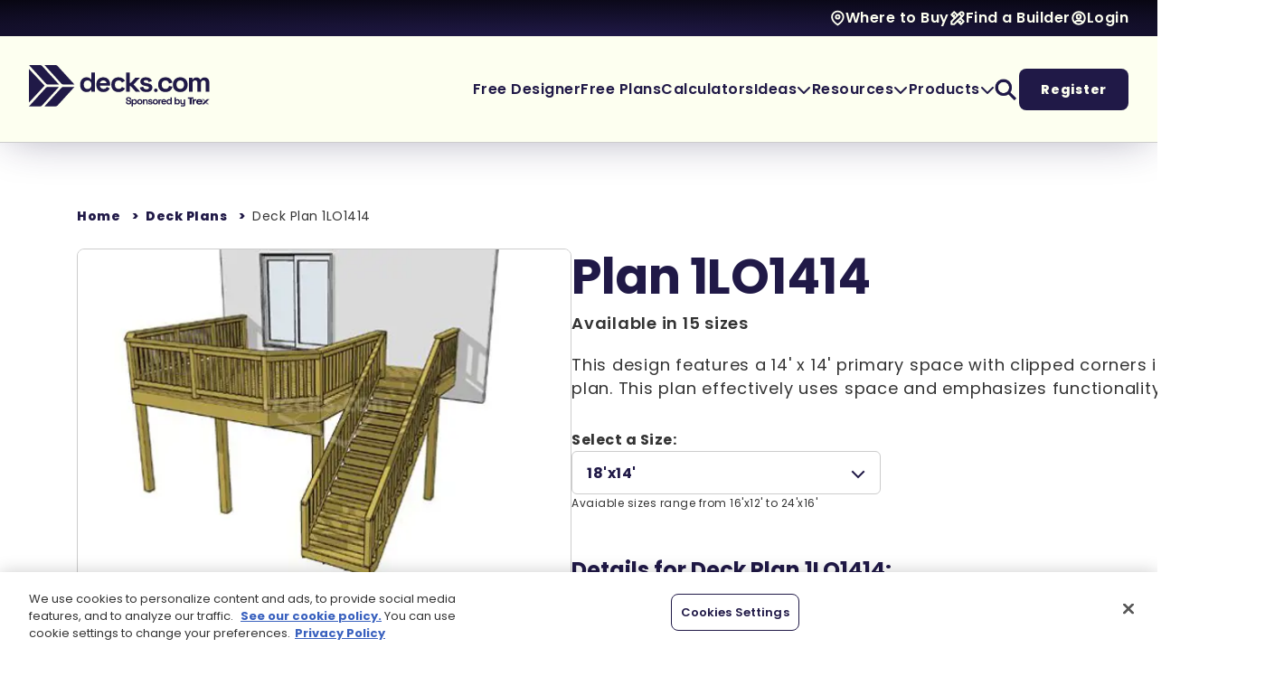

--- FILE ---
content_type: text/html; charset=utf-8
request_url: https://www.decks.com/deck-plans/high-elevation/1lo1212/1lo1414/
body_size: 27203
content:

<!DOCTYPE HTML>
<html lang="en-US">
<head>
    <meta charset="utf-8" />
<title>Deck Plan 1LO1414 | Decks.com</title>
<meta charset="utf-8">
<meta http-equiv="X-UA-Compatible" content="IE=edge">
<meta name="viewport" content="width=device-width, initial-scale=1, shrink-to-fit=no">
<link rel="canonical" href="https://www.decks.com/deck-plans/high-elevation/1lo1212/1lo1414/">
        <meta name="description" content="This design features a 14&#x27; x 14&#x27; primary space with clipped corners in a compact plan.  This plan effectively uses space and emphasizes functionality. " />
        <meta name="ROBOTS" content="INDEX,FOLLOW" />
            <meta property="og:title" content="Deck Plan 1LO1414 | Decks.com" />
            <meta property="og:description" content="This design features a 14&#x27; x 14&#x27; primary space with clipped corners in a compact plan.  This plan effectively uses space and emphasizes functionality. " />
            <meta property="og:image" content="https://www.decks.com/media/vp5dvixc/logo_decks_dark-blue_2x.png?width=1000&amp;height=230&amp;v=1db8400e312fb20&amp;format=png&amp;quality=80" />
            <meta property="og:type" content="website" />
            <meta property="og:url" content="https://www.decks.com/deck-plans/high-elevation/1lo1212/1lo1414/" />

    
   <style type="text/css">@charset "UTF-8";strong{font-weight:bolder}@font-face{font-family:Poppins;font-style:normal;font-weight:900;src:url(/dist/fonts/Poppins/Poppins-Black.ttf) format("truetype")}@font-face{font-family:Poppins;font-style:italic;font-weight:900;src:url(/dist/fonts/Poppins/Poppins-BlackItalic.ttf) format("truetype")}@font-face{font-family:Poppins;font-style:normal;font-weight:800;src:url(/dist/fonts/Poppins/Poppins-ExtraBold.ttf) format("truetype")}@font-face{font-family:Poppins;font-style:italic;font-weight:800;src:url(/dist/fonts/Poppins/Poppins-ExtraBoldItalic.ttf) format("truetype")}@font-face{font-family:Poppins;font-style:normal;font-weight:700;src:url(/dist/fonts/Poppins/Poppins-Bold.ttf) format("truetype")}@font-face{font-family:Poppins;font-style:italic;font-weight:700;src:url(/dist/fonts/Poppins/Poppins-BoldItalic.ttf) format("truetype")}@font-face{font-family:Poppins;font-style:normal;font-weight:600;src:url(/dist/fonts/Poppins/Poppins-SemiBold.ttf) format("truetype")}@font-face{font-family:Poppins;font-style:italic;font-weight:600;src:url(/dist/fonts/Poppins/Poppins-SemiBoldItalic.ttf) format("truetype")}@font-face{font-family:Poppins;font-style:normal;font-weight:500;src:url(/dist/fonts/Poppins/Poppins-Medium.ttf) format("truetype")}@font-face{font-family:Poppins;font-style:italic;font-weight:500;src:url(/dist/fonts/Poppins/Poppins-MediumItalic.ttf) format("truetype")}@font-face{font-family:Poppins;font-style:normal;font-weight:400;src:url(/dist/fonts/Poppins/Poppins-Regular.ttf) format("truetype")}@font-face{font-family:Poppins;font-style:italic;font-weight:400;src:url(/dist/fonts/Poppins/Poppins-Italic.ttf) format("truetype")}@font-face{font-family:Poppins;font-style:normal;font-weight:300;src:url(/dist/fonts/Poppins/Poppins-Light.ttf) format("truetype")}@font-face{font-family:Poppins;font-style:italic;font-weight:300;src:url(/dist/fonts/Poppins/Poppins-LightItalic.ttf) format("truetype")}@font-face{font-family:Poppins;font-style:normal;font-weight:200;src:url(/dist/fonts/Poppins/Poppins-ExtraLight.ttf) format("truetype")}@font-face{font-family:Poppins;font-style:italic;font-weight:200;src:url(/dist/fonts/Poppins/Poppins-ExtraLightItalic.ttf) format("truetype")}@font-face{font-family:Poppins;font-style:normal;font-weight:100;src:url(/dist/fonts/Poppins/Poppins-Thin.ttf) format("truetype")}@font-face{font-family:Poppins;font-style:italic;font-weight:100;src:url(/dist/fonts/Poppins/Poppins-ThinItalic.ttf) format("truetype")}@font-face{font-family:"Font Awesome 6 Pro";font-style:normal;font-weight:900;font-display:block;src:url(/dist/fonts/fa-webfonts/fa-solid-900.woff2) format("woff2"),url(/dist/fonts/fa-webfonts/fa-solid-900.ttf) format("truetype")}@font-face{font-family:"Font Awesome 6 Pro";font-style:normal;font-weight:400;font-display:block;src:url(/dist/fonts/fa-webfonts/fa-regular-400.woff2) format("woff2"),url(/dist/fonts/fa-webfonts/fa-regular-400.ttf) format("truetype")}@font-face{font-family:"Font Awesome 6 Sharp Solid";font-style:normal;font-weight:900;font-display:block;src:url(/dist/fonts/fa-webfonts/fa-sharp-solid-900.woff2) format("woff2"),url(/dist/fonts/fa-webfonts/fa-sharp-solid-900.ttf) format("truetype")}main .container{--bs-gutter-x:30px;--bs-gutter-y:0;padding-right:calc(var(--bs-gutter-x) * .5);padding-left:calc(var(--bs-gutter-x) * .5)}@media (min-width:576px){.container,main .container{max-width:540px}}@media (min-width:768px){main .container{max-width:720px}}@media (min-width:992px){main .container{max-width:960px}footer .mobile-only,header .mobile-only{display:none!important}}@media (min-width:1200px){h4{font-size:1.5rem}main .container{max-width:1140px}}@media (min-width:1400px){main .container{max-width:1380px}}@media (min-width:1600px){main .container{max-width:1560px}}.footer-wrapper .footer-upper .links-column .link-section .link-header button{--vertical-padding:12px;--horizontal-padding:24px;display:inline-block;border:none;text-decoration:none!important;color:var(--text-color)!important;font-family:Poppins,"Open Sans",Arial,sans-serif;font-weight:800;outline-offset:0;padding:var(--vertical-padding) var(--horizontal-padding);border-radius:8px;--vertical-padding:8px;--horizontal-padding:16px;width:100%;background:#fffde6;display:inline-flex;justify-content:space-between;align-items:center;gap:var(--horizontal-padding);outline:0!important}.footer-wrapper .footer-upper .links-column .link-section .link-header button span{font-size:18px;line-height:26px;letter-spacing:.75px;font-weight:600;color:#201947}@media (max-width:991.98px){header .desktop-only{display:none!important}.decks-header-2025 .primary-navigation .nav-areas .menu-area .primary-menu-items .menu-link.products-dropdown>.dropdown-menu>.dropdown-menu-inner>ul{--num-columns:1!important}.decks-header-2025 .primary-navigation .nav-areas .menu-area .primary-menu-items .menu-link.products-dropdown>.dropdown-menu>.dropdown-menu-inner>ul li{border-bottom:1px solid #e8e5de}.decks-header-2025 .primary-navigation .nav-areas .menu-area .primary-menu-items .menu-link.products-dropdown>.dropdown-menu>.dropdown-menu-inner>ul:last-child{margin-top:24px!important;margin-bottom:8px!important;row-gap:24px!important}.decks-header-2025 .primary-navigation .nav-areas .menu-area .primary-menu-items .menu-link.products-dropdown>.dropdown-menu>.dropdown-menu-inner>ul:last-child li{border-bottom:none!important;padding:0!important}.footer-wrapper .footer-upper .links-column .link-section .link-header button span{font-size:18px;line-height:26px;letter-spacing:.75px}}.footer-wrapper .footer-upper .links-column .link-section .link-header button i{color:#201947;font-size:24px}main strong{font-weight:700}main ul.checkmarkList{list-style:none;padding-left:0;margin:0}main ul.checkmarkList li{display:flex;flex-direction:row;column-gap:8px}main ul.checkmarkList li:not(:last-child){margin-bottom:16px}main ul.checkmarkList li::before{content:"";display:inline-block;width:24px;height:auto;aspect-ratio:1;background-size:contain;background-repeat:no-repeat;flex-shrink:0;background-image:url(/dist/img/icon_checkmark_blue.svg)}main ul.gridList{display:inline-grid;grid-template-columns:auto auto auto;grid-column-gap:48px;list-style:none}.mt-32{margin-top:32px}.fw-extrabold{font-weight:800!important}.link-extra{font-size:14px!important;line-height:22px!important;letter-spacing:.75px!important}h1,h4,h5{margin-top:0;margin-bottom:1rem;line-height:1.2;font-family:Poppins,"Open Sans",Arial,sans-serif;color:#201947;font-weight:700}h4{font-size:32px;line-height:40px;letter-spacing:.25px;font-weight:700}@media (max-width:991.98px){h4{font-size:20px;line-height:28px;letter-spacing:0}}h5{font-size:24px;line-height:32px;letter-spacing:0;font-weight:700}.planSizeSection .container .info-side .size-options .size-range{font-size:12px;line-height:20px;letter-spacing:.5px;font-weight:400}@media (max-width:991.98px){h5{font-size:18px;line-height:26px;letter-spacing:0}.planSizeSection .container .info-side .size-options .size-range{font-size:12px;line-height:20px;letter-spacing:.5px}footer .desktop-only,header .desktop-only{display:none!important}}.planSizeSection .container .info-side .plan-size-details{margin-bottom:40px}.planSizeSection .container .info-side .downloads-section{max-width:800px;padding:48px;background-color:rgba(198,234,247,.25);border-radius:8px;box-shadow:0 4px 8px 0 rgba(32,25,71,.16);margin-bottom:40px}:root{--bs-blue:#0d6efd;--bs-indigo:#6610f2;--bs-purple:#6f42c1;--bs-pink:#d63384;--bs-red:#dc3545;--bs-orange:#fd7e14;--bs-yellow:#ffc107;--bs-green:#198754;--bs-teal:#20c997;--bs-cyan:#0dcaf0;--bs-black:#000;--bs-white:#FFF;--bs-gray:#6c757d;--bs-gray-dark:#343a40;--bs-gray-100:#f8f9fa;--bs-gray-200:#e9ecef;--bs-gray-300:#dee2e6;--bs-gray-400:#ced4da;--bs-gray-500:#adb5bd;--bs-gray-600:#6c757d;--bs-gray-700:#495057;--bs-gray-800:#343a40;--bs-gray-900:#212529;--bs-primary:#0d6efd;--bs-secondary:#6c757d;--bs-success:#198754;--bs-info:#0dcaf0;--bs-warning:#ffc107;--bs-danger:#dc3545;--bs-light:#f8f9fa;--bs-dark:#212529;--bs-primary-rgb:13,110,253;--bs-secondary-rgb:108,117,125;--bs-success-rgb:25,135,84;--bs-info-rgb:13,202,240;--bs-warning-rgb:255,193,7;--bs-danger-rgb:220,53,69;--bs-light-rgb:248,249,250;--bs-dark-rgb:33,37,41;--bs-white-rgb:255,255,255;--bs-black-rgb:0,0,0;--bs-body-color-rgb:33,37,41;--bs-body-bg-rgb:255,255,255;--bs-font-sans-serif:"Poppins","Open Sans",Arial,sans-serif;--bs-font-monospace:SFMono-Regular,Menlo,Monaco,Consolas,"Liberation Mono","Courier New",monospace;--bs-gradient:linear-gradient(180deg, rgba(255, 255, 255, 0.15), rgba(255, 255, 255, 0));--bs-body-font-family:var(--bs-font-sans-serif);--bs-body-font-size:1rem;--bs-body-font-weight:400;--bs-body-line-height:1.5;--bs-body-color:#212529;--bs-body-bg:#FFF;--bs-border-width:1px;--bs-border-style:solid;--bs-border-color:#dee2e6;--bs-border-color-translucent:rgba(0, 0, 0, 0.175);--bs-border-radius:0.375rem;--bs-border-radius-sm:0.25rem;--bs-border-radius-lg:0.5rem;--bs-border-radius-xl:1rem;--bs-border-radius-2xl:2rem;--bs-border-radius-pill:50rem;--bs-link-color:#0d6efd;--bs-link-hover-color:#0a58ca;--bs-code-color:#d63384;--bs-highlight-bg:#fff3cd;--swiper-theme-color:#007aff}*,::after,::before{box-sizing:border-box}@media (prefers-reduced-motion:no-preference){:root{scroll-behavior:smooth}}body{margin:0;font-family:var(--bs-body-font-family);font-size:var(--bs-body-font-size);font-weight:var(--bs-body-font-weight);line-height:var(--bs-body-line-height);color:var(--bs-body-color);text-align:var(--bs-body-text-align);background-color:var(--bs-body-bg);-webkit-text-size-adjust:100%}@media (min-width:1200px){h1{font-size:2.5rem}}ul{padding-left:2rem;margin-top:0;margin-bottom:1rem}ul ul{margin-bottom:0}a{color:var(--bs-link-color);text-decoration:underline}img{vertical-align:middle;user-drag:none;-moz-user-focus:ignore;-webkit-user-drag:none}button{border-radius:0;text-transform:none}button,input{margin:0;font-family:inherit;font-size:inherit;line-height:inherit}[type=button],button{-webkit-appearance:button}::-moz-focus-inner{padding:0;border-style:none}::-webkit-datetime-edit-day-field,::-webkit-datetime-edit-fields-wrapper,::-webkit-datetime-edit-hour-field,::-webkit-datetime-edit-minute,::-webkit-datetime-edit-month-field,::-webkit-datetime-edit-text,::-webkit-datetime-edit-year-field{padding:0}::-webkit-inner-spin-button{height:auto}::-webkit-search-decoration{-webkit-appearance:none}::-webkit-color-swatch-wrapper{padding:0}::file-selector-button{font:inherit;-webkit-appearance:button}iframe{border:0}.list-unstyled{padding-left:0;list-style:none}.container{--bs-gutter-x:1.5rem;--bs-gutter-y:0;width:100%;padding-right:calc(var(--bs-gutter-x) * .5);padding-left:calc(var(--bs-gutter-x) * .5);margin-right:auto;margin-left:auto}@media (min-width:768px){.container{max-width:720px}}@media (min-width:992px){.container{max-width:960px}}@media (min-width:1200px){.container{max-width:1140px}}@media (min-width:1400px){.container{max-width:1320px}}.row{--bs-gutter-x:1.5rem;--bs-gutter-y:0;display:flex;flex-wrap:wrap;margin-top:calc(-1 * var(--bs-gutter-y));margin-right:calc(-.5 * var(--bs-gutter-x));margin-left:calc(-.5 * var(--bs-gutter-x))}.row>*{box-sizing:border-box;flex-shrink:0;width:100%;max-width:100%;padding-right:calc(var(--bs-gutter-x) * .5);padding-left:calc(var(--bs-gutter-x) * .5);margin-top:var(--bs-gutter-y)}.btn{--bs-btn-padding-x:0.75rem;--bs-btn-padding-y:0.375rem;--bs-btn-font-size:1rem;--bs-btn-font-weight:400;--bs-btn-line-height:1.5;--bs-btn-color:#212529;--bs-btn-bg:transparent;--bs-btn-border-width:1px;--bs-btn-border-color:transparent;--bs-btn-border-radius:0.375rem;--bs-btn-hover-border-color:transparent;--bs-btn-box-shadow:inset 0 1px 0 rgba(255, 255, 255, 0.15),0 1px 1px rgba(0, 0, 0, 0.075);--bs-btn-disabled-opacity:0.65;--bs-btn-focus-box-shadow:0 0 0 0.25rem rgba(var(--bs-btn-focus-shadow-rgb), .5);display:inline-block;padding:var(--bs-btn-padding-y) var(--bs-btn-padding-x);font-family:var(--bs-btn-font-family);font-size:var(--bs-btn-font-size);font-weight:var(--bs-btn-font-weight);line-height:var(--bs-btn-line-height);color:var(--bs-btn-color);text-align:center;text-decoration:none;vertical-align:middle;border:var(--bs-btn-border-width) solid var(--bs-btn-border-color);border-radius:var(--bs-btn-border-radius);background-color:var(--bs-btn-bg)}.btn-secondary{--bs-btn-color:#FFF;--bs-btn-bg:#6c757d;--bs-btn-border-color:#6c757d;--bs-btn-hover-color:#FFF;--bs-btn-hover-bg:#5c636a;--bs-btn-hover-border-color:#565e64;--bs-btn-focus-shadow-rgb:130,138,145;--bs-btn-active-color:#FFF;--bs-btn-active-bg:#565e64;--bs-btn-active-border-color:#51585e;--bs-btn-active-shadow:inset 0 3px 5px rgba(0, 0, 0, 0.125);--bs-btn-disabled-color:#FFF;--bs-btn-disabled-bg:#6c757d;--bs-btn-disabled-border-color:#6c757d}.fade:not(.show){opacity:0}.collapse:not(.show){display:none}.dropdown{position:relative}.dropdown-toggle{white-space:nowrap}.dropdown-toggle::after{display:inline-block;margin-left:.255em;vertical-align:.255em;content:"";border-top:.3em solid;border-right:.3em solid transparent;border-bottom:0;border-left:.3em solid transparent}.dropdown-menu{--bs-dropdown-zindex:1000;--bs-dropdown-min-width:10rem;--bs-dropdown-padding-x:0;--bs-dropdown-padding-y:0.5rem;--bs-dropdown-spacer:0.125rem;--bs-dropdown-font-size:1rem;--bs-dropdown-color:#212529;--bs-dropdown-bg:#FFF;--bs-dropdown-border-color:var(--bs-border-color-translucent);--bs-dropdown-border-radius:0.375rem;--bs-dropdown-border-width:1px;--bs-dropdown-inner-border-radius:calc(0.375rem - 1px);--bs-dropdown-divider-bg:var(--bs-border-color-translucent);--bs-dropdown-divider-margin-y:1rem;--bs-dropdown-box-shadow:0 0.5rem 1rem rgba(0, 0, 0, 0.15);--bs-dropdown-link-color:#212529;--bs-dropdown-link-hover-color:#1e2125;--bs-dropdown-link-hover-bg:#e9ecef;--bs-dropdown-link-active-color:#FFF;--bs-dropdown-link-active-bg:#0d6efd;--bs-dropdown-link-disabled-color:#adb5bd;--bs-dropdown-item-padding-x:2rem;--bs-dropdown-item-padding-y:0.5rem;--bs-dropdown-header-color:#6c757d;--bs-dropdown-header-padding-x:2rem;--bs-dropdown-header-padding-y:0.5rem;position:absolute;z-index:var(--bs-dropdown-zindex);display:none;min-width:var(--bs-dropdown-min-width);padding:var(--bs-dropdown-padding-y) var(--bs-dropdown-padding-x);margin:0;font-size:var(--bs-dropdown-font-size);color:var(--bs-dropdown-color);text-align:left;list-style:none;background-color:var(--bs-dropdown-bg);background-clip:padding-box;border:var(--bs-dropdown-border-width) solid var(--bs-dropdown-border-color);border-radius:var(--bs-dropdown-border-radius)}.dropdown-item{display:block;width:100%;padding:var(--bs-dropdown-item-padding-y) var(--bs-dropdown-item-padding-x);clear:both;font-weight:400;color:var(--bs-dropdown-link-color);text-align:inherit;text-decoration:none;white-space:nowrap;background-color:transparent;border:0}.modal{--bs-modal-zindex:1055;--bs-modal-width:500px;--bs-modal-padding:2rem;--bs-modal-margin:0.5rem;--bs-modal-bg:#FFF;--bs-modal-border-color:var(--bs-border-color-translucent);--bs-modal-border-width:1px;--bs-modal-border-radius:0.5rem;--bs-modal-box-shadow:0 0.125rem 0.25rem rgba(0, 0, 0, 0.075);--bs-modal-inner-border-radius:calc(0.5rem - 1px);--bs-modal-header-padding-x:2rem;--bs-modal-header-padding-y:2rem;--bs-modal-header-padding:2rem 2rem;--bs-modal-header-border-color:var(--bs-border-color);--bs-modal-header-border-width:1px;--bs-modal-title-line-height:1.5;--bs-modal-footer-gap:0.5rem;--bs-modal-footer-border-color:var(--bs-border-color);--bs-modal-footer-border-width:1px;position:fixed;top:0;left:0;z-index:var(--bs-modal-zindex);display:none;width:100%;height:100%;overflow-x:hidden;overflow-y:auto;outline:0}.modal-dialog{position:relative;width:auto;margin:var(--bs-modal-margin)}.modal.fade .modal-dialog{transform:translate(0,-50px)}.modal-content{position:relative;display:flex;flex-direction:column;width:100%;color:var(--bs-modal-color);background-color:var(--bs-modal-bg);background-clip:padding-box;border:var(--bs-modal-border-width) solid var(--bs-modal-border-color);border-radius:var(--bs-modal-border-radius);outline:0}.modal-header{display:flex;flex-shrink:0;align-items:center;justify-content:space-between;padding:var(--bs-modal-header-padding);border-bottom:var(--bs-modal-header-border-width) solid var(--bs-modal-header-border-color);border-top-left-radius:var(--bs-modal-inner-border-radius);border-top-right-radius:var(--bs-modal-inner-border-radius)}.modal-body{position:relative;flex:1 1 auto;padding:var(--bs-modal-padding)}.fa{font-family:"Font Awesome 6 Pro";display:inline-block;line-height:1;font-style:normal}.fa-chevron-left::before{content:"\f053"}.fa-chevron-right::before{content:"\f054"}.fa-chevron-down::before{content:"\f078"}html{scroll-behavior:smooth;--mobile-nav-height:80px;--create-account-banner-height:60px}main img.lazyload{opacity:0;display:inline-block}footer .container,main .container{--bs-gutter-x:30px;--bs-gutter-y:0;width:100%;padding-right:calc(var(--bs-gutter-x) * .5);padding-left:calc(var(--bs-gutter-x) * .5);margin-right:auto;margin-left:auto}@media (min-width:576px){.modal{--bs-modal-margin:1.75rem;--bs-modal-box-shadow:0 0.5rem 1rem rgba(0, 0, 0, 0.15)}.modal-dialog{max-width:var(--bs-modal-width);margin-right:auto;margin-left:auto}footer .container,main .container{max-width:540px}}@media (min-width:768px){footer .container,main .container{max-width:720px}}@media (min-width:992px){footer .container,main .container{max-width:960px}header .mobile-only{display:none!important}}@media (min-width:1200px){footer .container,main .container{max-width:1140px}}@media (min-width:1400px){footer .container,main .container{max-width:1380px}}@media (min-width:1600px){footer .container,main .container{max-width:1560px}}main{min-height:50vh;font-size:16px;line-height:24px;letter-spacing:.5px;color:#333}header{height:auto;width:100%;position:relative;top:0;z-index:99}.decks-header-2025{box-shadow:0 4px 48px -10px rgba(32,25,71,.4);--horizontal-padding:32px;--vertical-padding:32px}.decks-header-2025 ul.nav-ul{list-style:none;margin:0;padding:0;display:flex;align-items:center;flex-wrap:wrap}.decks-header-2025 ul.nav-ul>li{display:inline-block}.decks-header-2025 .utility-navigation{background:radial-gradient(107.01% 125.31% at 50% 100%,#201947 0,#06050e 100%);padding:8px var(--horizontal-padding)}.decks-header-2025 .utility-navigation .utility-menu-items{justify-content:flex-end;gap:32px}.decks-header-2025 .utility-navigation .menu-item{display:flex;column-gap:8px}.decks-header-2025 .utility-navigation .menu-item>*{font-size:16px;line-height:24px;letter-spacing:.5px;font-weight:600;color:#fdfff0}.decks-header-2025 .utility-navigation .menu-item .icon-wrapper{display:flex;align-items:center}.decks-header-2025 .utility-navigation .menu-item .icon-wrapper img{filter:brightness(0) saturate(100%) invert(92%) sepia(2%) saturate(1303%) hue-rotate(47deg) brightness(105%) contrast(111%);width:auto;height:auto;max-width:18px;max-height:18px}.decks-header-2025 .utility-navigation .menu-item a{font-family:Poppins,"Open Sans",Arial,sans-serif;text-decoration:none}.decks-header-2025 .primary-navigation{--column-gap:32px;background:#fdfff0;border-bottom:1px solid #ccc;padding:var(--vertical-padding) var(--horizontal-padding)}@media (max-width:1199.98px){.decks-header-2025 .primary-navigation{--column-gap:24px}}.decks-header-2025 .primary-navigation .nav-areas{display:flex;justify-content:space-between;column-gap:32px;row-gap:32px}@media (min-width:992px) and (max-width:1199.98px){.decks-header-2025 .primary-navigation .nav-areas{flex-wrap:wrap;justify-content:center}}.decks-header-2025 .primary-navigation .nav-areas .logo-area{display:flex;align-items:center}.decks-header-2025 .primary-navigation .nav-areas .logo-area .logo-holder{max-width:200px}.decks-header-2025 .primary-navigation .nav-areas .logo-area .logo-holder a{display:inline-flex}.decks-header-2025 .primary-navigation .nav-areas .logo-area .logo-holder a img{max-width:100%;width:auto;height:auto}.decks-header-2025 .primary-navigation .nav-areas .menu-area{display:flex;align-items:center;flex-shrink:0}.decks-header-2025 .primary-navigation .nav-areas .menu-area,.decks-header-2025 .primary-navigation .nav-areas .menu-area .primary-menu-items{column-gap:var(--column-gap)}.decks-header-2025 .primary-navigation .nav-areas .menu-area nav{height:100%}.decks-header-2025 .primary-navigation .nav-areas .menu-area .mobile-menu-toggle{position:relative;height:100%;aspect-ratio:1}.decks-header-2025 .primary-navigation .nav-areas .menu-area .mobile-menu-toggle .open-menu-icon{opacity:1}.decks-header-2025 .primary-navigation .nav-areas .menu-area .mobile-menu-toggle .close-menu-icon{opacity:0}.decks-header-2025 .primary-navigation .nav-areas .menu-area .mobile-menu-toggle img.menu-icon{filter:brightness(0) saturate(100%) invert(11%) sepia(22%) saturate(4752%) hue-rotate(230deg) brightness(87%) contrast(99%);position:absolute;top:0;left:0;width:100%;height:100%}.decks-header-2025 .primary-navigation .nav-areas .menu-area .primary-menu{--mobile-vertical-padding:16px}@media (max-width:991.98px){main{margin-top:var(--mobile-nav-height)}header{position:fixed;height:var(--mobile-nav-height)}.decks-header-2025{height:100%;--horizontal-padding:16px;--vertical-padding:24px}.decks-header-2025 .utility-navigation .menu-item>*{font-size:16px;line-height:24px;letter-spacing:.5px}.decks-header-2025 .primary-navigation,.decks-header-2025 .primary-navigation .nav-areas,.decks-header-2025 .primary-navigation .nav-areas .logo-area,.decks-header-2025 .primary-navigation .nav-areas .logo-area *{height:100%}.decks-header-2025 .primary-navigation .nav-areas .logo-area .logo-holder a img{max-width:60vw;height:100%}.decks-header-2025 .primary-navigation .nav-areas .menu-area{height:100%;aspect-ratio:1}.decks-header-2025 .primary-navigation .nav-areas .menu-area .primary-menu{display:block;width:100%;height:calc(100% - var(--mobile-nav-height));position:fixed;top:var(--mobile-nav-height);left:100%;background:#fdfff0;padding-bottom:32px;overflow-y:scroll;z-index:-1}.decks-header-2025 .primary-navigation .nav-areas .menu-area .primary-menu .primary-menu-items{flex-direction:column;flex-wrap:nowrap;align-items:flex-start}.decks-header-2025 .primary-navigation .nav-areas .menu-area .primary-menu .primary-menu-items>li:last-child{padding-bottom:48px}.decks-header-2025 .primary-navigation .nav-areas .menu-area .primary-menu .primary-menu-items .menu-link{width:100%}.decks-header-2025 .primary-navigation .nav-areas .menu-area .primary-menu .primary-menu-items .menu-link>a{font-size:18px;line-height:26px;letter-spacing:.75px;font-weight:600;padding:16px var(--horizontal-padding) 0;justify-content:space-between;background:#fdfff0;height:auto;flex-wrap:wrap}.decks-header-2025 .primary-navigation .nav-areas .menu-area .primary-menu .primary-menu-items .menu-link>a .link-border{border-bottom:1px solid #ccc;flex-basis:100%;padding-top:var(--mobile-vertical-padding)}.decks-header-2025 .primary-navigation .nav-areas .menu-area .primary-menu .primary-menu-items .menu-link>.dropdown-menu{display:block!important;padding:0!important;position:initial!important;transform:none!important;width:100%!important;height:0;overflow:hidden}.decks-header-2025 .primary-navigation .nav-areas .menu-area .primary-menu .primary-menu-items .menu-link>.dropdown-menu .dropdown-menu-inner{border-bottom:1px solid #ccc;border-top:none!important;box-shadow:none!important;min-width:0!important;border-radius:0!important;padding:24px var(--horizontal-padding)!important}.decks-header-2025 .primary-navigation .nav-areas .menu-area .primary-menu .primary-menu-items .menu-link>.dropdown-menu .dropdown-menu-inner .dropdown-headline{margin-bottom:8px!important}.decks-header-2025 .primary-navigation .nav-areas .menu-area .primary-menu .primary-menu-items .search-btn>a{display:none}.decks-header-2025 .primary-navigation .nav-areas .menu-area .primary-menu .primary-menu-items .search-btn>.dropdown-menu{height:auto!important}.decks-header-2025 .primary-navigation .nav-areas .menu-area .primary-menu .primary-menu-items .search-btn>.dropdown-menu>.dropdown-menu-inner{padding-top:32px!important;padding-bottom:32px!important;border-bottom:none}.decks-header-2025 .primary-navigation .nav-areas .menu-area .primary-menu .primary-menu-items .search-btn>.dropdown-menu>.dropdown-menu-inner>.dropdown-headline{display:none}.decks-header-2025 .primary-navigation .nav-areas .menu-area .primary-menu .primary-menu-items .search-btn form input{padding-top:12px;padding-bottom:12px;width:100%}}@media (max-width:991.98px) and (max-width:991.98px){.decks-header-2025 .primary-navigation .nav-areas .menu-area .primary-menu .primary-menu-items .menu-link>a{font-size:18px;line-height:26px;letter-spacing:.75px}.decks-header-2025 .primary-navigation .nav-areas .menu-area .primary-menu .primary-menu-items .menu-link a{background:#fff}.decks-header-2025 .primary-navigation .nav-areas .menu-area .primary-menu .primary-menu-items,.decks-header-2025 .primary-navigation .nav-areas .menu-area .primary-menu .primary-menu-items .menu-link .dropdown-menu-inner,.decks-header-2025 .primary-navigation .nav-areas .menu-area .primary-menu .primary-menu-items>li:last-child{background:#fff!important}.decks-header-2025 .primary-navigation .nav-areas .menu-area .primary-menu .primary-menu-items .mobile-utility-nav>div>*{font-size:16px;line-height:24px;letter-spacing:.5px}}@media (max-width:991.98px){.decks-header-2025 .primary-navigation .nav-areas .menu-area .primary-menu .primary-menu-items .mobile-utility-nav{display:flex;flex-direction:column;gap:32px;padding:0 var(--horizontal-padding);width:100%;background:#fff!important}.decks-header-2025 .primary-navigation .nav-areas .menu-area .primary-menu .primary-menu-items .mobile-utility-nav>div{display:flex;column-gap:8px}.decks-header-2025 .primary-navigation .nav-areas .menu-area .primary-menu .primary-menu-items .mobile-utility-nav>div>*{font-size:16px;line-height:24px;letter-spacing:.5px;font-weight:600;color:#201947}.decks-header-2025 .primary-navigation .nav-areas .menu-area .primary-menu .primary-menu-items .mobile-utility-nav>div .icon-wrapper{display:flex;align-items:center}.decks-header-2025 .primary-navigation .nav-areas .menu-area .primary-menu .primary-menu-items .mobile-utility-nav>div .icon-wrapper img{filter:brightness(0) saturate(100%) invert(11%) sepia(22%) saturate(4752%) hue-rotate(230deg) brightness(87%) contrast(99%);width:auto;height:auto;max-width:18px;max-height:18px}.decks-header-2025 .primary-navigation .nav-areas .menu-area .primary-menu .primary-menu-items .mobile-utility-nav>div a{font-family:Poppins,"Open Sans",Arial,sans-serif;text-decoration:none}.decks-header-2025 .primary-navigation .nav-areas .menu-area .primary-menu .primary-menu-items .nav-btn{width:100%;margin-top:32px;padding:0 var(--horizontal-padding)}.decks-header-2025 .primary-navigation .nav-areas .menu-area .primary-menu .primary-menu-items .nav-btn>a{font-size:16px;line-height:24px;letter-spacing:1px;width:100%;text-align:center}.decks-header-2025 .primary-navigation .nav-areas .menu-area .primary-menu-items .menu-link.products-dropdown>.dropdown-menu>.dropdown-menu-inner>ul{--num-columns:1!important}.decks-header-2025 .primary-navigation .nav-areas .menu-area .primary-menu-items .menu-link.products-dropdown>.dropdown-menu>.dropdown-menu-inner>ul li{border-bottom:1px solid #e8e5de}}@media (max-width:991.98px) and (max-width:991.98px){.decks-header-2025 .primary-navigation .nav-areas .menu-area .primary-menu .primary-menu-items .nav-btn>a{font-size:16px;line-height:24px;letter-spacing:1px}}.decks-header-2025 .primary-navigation .nav-areas .menu-area .primary-menu-items{height:100%}@media (min-width:992px){.decks-header-2025 .primary-navigation .nav-areas .menu-area .primary-menu-items .menu-link{height:100%}}.decks-header-2025 .primary-navigation .nav-areas .menu-area .primary-menu-items .menu-link.products-dropdown>.dropdown-menu>.dropdown-menu-inner>ul.two-column{width:550px}.decks-header-2025 .primary-navigation .nav-areas .menu-area .primary-menu-items .menu-link.ideas-dropdown .dropdown-menu-inner>ul{width:300px}.decks-header-2025 .primary-navigation .nav-areas .menu-area .primary-menu-items .menu-link.ideas-dropdown .dropdown-menu-inner .dropdown-link a{display:flex;align-items:flex-start;gap:12px}.decks-header-2025 .primary-navigation .nav-areas .menu-area .primary-menu-items .menu-link.ideas-dropdown .dropdown-menu-inner .dropdown-link a .icon-wrapper{min-width:24px;max-width:24px;text-align:center}.decks-header-2025 .primary-navigation .nav-areas .menu-area .primary-menu-items .menu-link.ideas-dropdown .dropdown-menu-inner .dropdown-link a .icon-wrapper img{filter:brightness(0) saturate(100%) invert(48%) sepia(97%) saturate(6485%) hue-rotate(203deg) brightness(94%) contrast(94%);max-width:24px;max-height:24px;width:auto;height:auto}.decks-header-2025 .primary-navigation .nav-areas .menu-area .primary-menu-items .menu-link.dropdown>.dropdown-toggle::after{display:none;content:none}.decks-header-2025 .primary-navigation .nav-areas .menu-area .primary-menu-items .menu-link.dropdown>.dropdown-menu{background:0 0;margin:0;padding:0;padding-top:var(--vertical-padding);border:none;border-radius:0}.decks-header-2025 .primary-navigation .nav-areas .menu-area .primary-menu-items .menu-link.dropdown>.dropdown-menu>.dropdown-menu-inner{box-shadow:0 4px 16px -2px rgba(32,25,71,.24);background:#fdfff0;padding:32px 40px 40px;border-top:2px solid #086adb;border-bottom-left-radius:8px;border-bottom-right-radius:8px;min-width:250px}.decks-header-2025 .primary-navigation .nav-areas .menu-area .primary-menu-items .menu-link.dropdown>.dropdown-menu>.dropdown-menu-inner .dropdown-headline{font-size:12px;line-height:18px;letter-spacing:1.5px;font-weight:600;text-transform:uppercase;font-family:Poppins,"Open Sans",Arial,sans-serif;margin-bottom:24px;color:#333}.decks-header-2025 .primary-navigation .nav-areas .menu-area .primary-menu-items .menu-link.dropdown>.dropdown-menu>.dropdown-menu-inner>ul{display:flex;flex-wrap:wrap;align-items:center;row-gap:24px}.decks-header-2025 .primary-navigation .nav-areas .menu-area .primary-menu-items .menu-link.dropdown>.dropdown-menu>.dropdown-menu-inner>ul.two-column{--num-columns:1;--column-gap:32px;display:flex;flex-direction:row;flex-wrap:wrap;column-gap:var(--column-gap);--num-columns:2;min-width:400px}.decks-header-2025 .primary-navigation .nav-areas .menu-area .primary-menu-items .menu-link.dropdown>.dropdown-menu>.dropdown-menu-inner>ul.two-column>.custom-flex-column{--column-span:1;--virtual-width-percent:100;--calculated-flex-basis:calc( ( ( 100% - ( var(--column-gap) * ( var(--num-columns) - 1) ) ) * ( var(--virtual-width-percent) / 100 ) ) + ( var(--column-gap) * ( var(--column-span) - 1 ) ) );flex-basis:var(--calculated-flex-basis);min-width:0;--virtual-width-percent:calc( (100 / var(--num-columns)) * var(--column-span))}.decks-header-2025 .primary-navigation .nav-areas .menu-area .primary-menu-items .menu-link.dropdown>.dropdown-menu>.dropdown-menu-inner>ul.three-column{--num-columns:1;--column-gap:32px;display:flex;flex-direction:row;flex-wrap:wrap;column-gap:var(--column-gap);--num-columns:3;min-width:525px}.decks-header-2025 .primary-navigation .nav-areas .menu-area .primary-menu-items .menu-link.dropdown>.dropdown-menu>.dropdown-menu-inner>ul.three-column>.custom-flex-column{--column-span:1;--virtual-width-percent:100;--calculated-flex-basis:calc( ( ( 100% - ( var(--column-gap) * ( var(--num-columns) - 1) ) ) * ( var(--virtual-width-percent) / 100 ) ) + ( var(--column-gap) * ( var(--column-span) - 1 ) ) );flex-basis:var(--calculated-flex-basis);min-width:0;--virtual-width-percent:calc( (100 / var(--num-columns)) * var(--column-span))}.decks-header-2025 .primary-navigation .nav-areas .menu-area .primary-menu-items .menu-link.dropdown>.dropdown-menu>.dropdown-menu-inner .dropdown-link{flex-basis:100%}.decks-header-2025 .primary-navigation .nav-areas .menu-area .primary-menu-items .menu-link.dropdown>.dropdown-menu>.dropdown-menu-inner .dropdown-link.browse-all{margin-top:8px;flex-basis:100%;width:max-content;max-width:500px}.decks-header-2025 .primary-navigation .nav-areas .menu-area .primary-menu-items .menu-link.dropdown>.dropdown-menu>.dropdown-menu-inner .dropdown-link.browse-all a{font-size:14px;font-weight:800;display:flex;gap:16px;align-items:center}.decks-header-2025 .primary-navigation .nav-areas .menu-area .primary-menu-items .menu-link.dropdown>.dropdown-menu>.dropdown-menu-inner .dropdown-link a{font-family:Poppins,"Open Sans",Arial,sans-serif;text-decoration:none;font-size:16px;line-height:22px;letter-spacing:.75px;font-weight:600;color:#201947}.decks-header-2025 .primary-navigation .nav-areas .menu-area .primary-menu-items .menu-link.dropdown>.dropdown-menu>.dropdown-menu-inner .dropdown-link a.external-link-with-icon{--icon-width:16px;--icon-left-margin:8px;display:inline-block;min-width:calc(100% - var(--icon-width) - var(--icon-left-margin))}.decks-header-2025 .primary-navigation .nav-areas .menu-area .primary-menu-items .menu-link.dropdown>.dropdown-menu>.dropdown-menu-inner .dropdown-link a.external-link-with-icon>span{display:inline-block;width:100%}.decks-header-2025 .primary-navigation .nav-areas .menu-area .primary-menu-items .menu-link.dropdown>.dropdown-menu>.dropdown-menu-inner .dropdown-link a.external-link-with-icon>span::after{filter:brightness(0) saturate(100%) invert(11%) sepia(22%) saturate(4752%) hue-rotate(230deg) brightness(87%) contrast(99%);content:"";margin-right:calc(0px - var(--icon-width) - var(--icon-left-margin) - 1px);width:var(--icon-width);aspect-ratio:1;display:inline-block;background-size:contain;background-repeat:no-repeat;background-position:center center;margin-left:var(--icon-left-margin);margin-bottom:-2px;background-image:url(/dist/img/icon_external-link_white.png)}.decks-header-2025 .primary-navigation .nav-areas .menu-area .primary-menu-items .menu-link>a{font-size:18px;line-height:26px;letter-spacing:.75px;font-weight:600;font-family:Poppins,"Open Sans",Arial,sans-serif;position:relative;color:#201947;text-decoration:none;height:100%;display:flex;align-items:center;column-gap:10px}@media (max-width:991.98px){.decks-header-2025 .primary-navigation .nav-areas .menu-area .primary-menu-items .menu-link.resources-dropdown>.dropdown-menu>.dropdown-menu-inner>ul{--num-columns:1!important}.decks-header-2025 .primary-navigation .nav-areas .menu-area .primary-menu-items .menu-link.dropdown>.dropdown-menu>.dropdown-menu-inner .dropdown-headline{font-size:12px;line-height:18px;letter-spacing:1.5px}.decks-header-2025 .primary-navigation .nav-areas .menu-area .primary-menu-items .menu-link.dropdown>.dropdown-menu>.dropdown-menu-inner>ul{min-width:100%!important;width:100%!important;row-gap:0}.decks-header-2025 .primary-navigation .nav-areas .menu-area .primary-menu-items .menu-link.dropdown>.dropdown-menu>.dropdown-menu-inner>ul:first-of-type li:not(:last-child),.decks-header-2025 .primary-navigation .nav-areas .menu-area .primary-menu-items .menu-link.dropdown>.dropdown-menu>.dropdown-menu-inner>ul:not(:last-child) li:not(:last-child){border-bottom:1px solid #e8e5de}.decks-header-2025 .primary-navigation .nav-areas .menu-area .primary-menu-items .menu-link.dropdown>.dropdown-menu>.dropdown-menu-inner>ul:last-child li:last-child{padding-bottom:8px}.decks-header-2025 .primary-navigation .nav-areas .menu-area .primary-menu-items .menu-link.dropdown>.dropdown-menu>.dropdown-menu-inner>ul li{padding-top:16px;padding-bottom:16px}.decks-header-2025 .primary-navigation .nav-areas .menu-area .primary-menu-items .menu-link>a{font-size:18px;line-height:26px;letter-spacing:.75px}.decks-header-2025 .primary-navigation .nav-areas .menu-area .primary-menu-items .menu-link>a .link-description{font-size:12px;line-height:20px;letter-spacing:.5px}}@media (max-width:1400px){.decks-header-2025 .primary-navigation .nav-areas .menu-area .primary-menu-items .menu-link>a{font-size:16px;line-height:24px;letter-spacing:.5px;font-weight:600}}@media (max-width:1400px) and (max-width:991.98px){.decks-header-2025 .primary-navigation .nav-areas .menu-area .primary-menu-items .menu-link>a{font-size:16px;line-height:24px;letter-spacing:.5px}}.decks-header-2025 .primary-navigation .nav-areas .menu-area .primary-menu-items .menu-link>a .text-item{position:relative}.decks-header-2025 .primary-navigation .nav-areas .menu-area .primary-menu-items .menu-link>a .text-item::after{content:"";position:absolute;left:0;bottom:-4px;width:0;height:4px;opacity:0;background-color:#201947}.decks-header-2025 .primary-navigation .nav-areas .menu-area .primary-menu-items .menu-link>a .link-description{font-size:12px;line-height:20px;letter-spacing:.5px;font-weight:400;flex-basis:100%}.decks-header-2025 .primary-navigation .nav-areas .menu-area .primary-menu-items .search-btn a{--right-pad:3px;--bottom-pad:5px;box-sizing:content-box;padding-right:var(--right-pad);margin-right:calc(0px - var(--right-pad))}.decks-header-2025 .primary-navigation .nav-areas .menu-area .primary-menu-items .search-btn a .text-item{padding-right:var(--right-pad);padding-bottom:var(--bottom-pad);margin-bottom:calc(0px - var(--bottom-pad))}.decks-header-2025 .primary-navigation .nav-areas .menu-area .primary-menu-items .search-btn a .text-item img.search-icon{filter:brightness(0) saturate(100%) invert(11%) sepia(22%) saturate(4752%) hue-rotate(230deg) brightness(87%) contrast(99%);width:24px;height:auto}.decks-header-2025 .primary-navigation .nav-areas .menu-area .primary-menu-items .search-btn .dropdown-menu-inner .dropdown-headline{margin-bottom:16px!important}.decks-header-2025 .primary-navigation .nav-areas .menu-area .primary-menu-items .search-btn form input{font-family:Poppins,"Open Sans",Arial,sans-serif;--input-padding:16px;max-width:100%;min-width:428px;height:auto;border:1px solid #ccc;border-radius:8px;padding:var(--input-padding);background:url(/dist/img/icon_search_blue.png) no-repeat #fff;color:#333;font-weight:400;--icon-size:18px;font-size:14px;line-height:24px;letter-spacing:.25px;position:relative;background-size:var(--icon-size);background-position:var(--input-padding) center;padding-left:calc(var(--input-padding) + var(--icon-size) + var(--input-padding))}@media (max-width:575.98px){.decks-header-2025 .primary-navigation .nav-areas .menu-area .primary-menu-items .search-btn form input{min-width:unset}}.decks-header-2025 .searchQuery{background-color:#fff!important}.footer-wrapper :not(.fa){font-family:Poppins,"Open Sans",Arial,sans-serif}@media (min-width:1200px){.footer-wrapper .footer-upper .links-column .link-section .accordion-wrapper{display:block!important}}.footer-wrapper .footer-upper .links-column .link-section .link-list{display:flex;flex-direction:column;row-gap:16px}.footer-wrapper .footer-upper .links-column .link-section .link-list a{font-size:16px;line-height:24px;letter-spacing:.5px;font-weight:600;color:#fdfff0;text-decoration:none}@media (max-width:991.98px){.footer-wrapper .footer-upper .links-column .link-section .link-list{row-gap:0;padding:16px;border:2px solid #086adb;border-top:none;border-bottom-left-radius:8px;border-bottom-right-radius:8px;background:#fdfff0}.footer-wrapper .footer-upper .links-column .link-section .link-list>div:not(:last-child){border-bottom:1px solid #e8e5de}.footer-wrapper .footer-upper .links-column .link-section .link-list a{font-size:16px;line-height:24px;letter-spacing:.5px;color:#201947!important;padding:16px 0;display:block}.button-small{font-size:14px;line-height:22px;letter-spacing:.75px}}#a11yMenu{position:absolute;left:-10000px;top:auto;width:1px;height:1px;overflow:hidden;opacity:0}#a11yMenu>div{--bs-gutter-x:1.5rem;--bs-gutter-y:0;padding-right:calc(var(--bs-gutter-x) * .5);padding-left:calc(var(--bs-gutter-x) * .5);margin-right:auto;margin-left:auto;padding:.5rem 1rem;display:flex;align-items:center;justify-content:space-between;flex-wrap:nowrap;height:100%;line-height:1;width:100%}#a11yMenu>div .skipBtns a{border:thin solid;padding:.25rem;margin:.25rem;text-align:center}#a11yMenu #closeA11yMenuBtn{border:0;padding:.5rem;height:40px;width:40px;border-radius:50%;background:0 0;display:flex;align-items:center;justify-content:center}#a11yMenu .closeIcon{text-align:center}#a11yMenu .closeIcon:after{content:"✕";font-size:24px;font-family:"Font Awesome 6 Pro";display:inline-block}.button-primary-light{--vertical-padding:12px;--horizontal-padding:24px;display:inline-block;border:none;text-decoration:none!important;color:var(--text-color)!important;font-family:Poppins,"Open Sans",Arial,sans-serif;font-weight:800;outline-offset:0;padding:var(--vertical-padding) var(--horizontal-padding);border-radius:8px;--default-color:#201947;--hover-color:#086ADB;--focus-color:#201947;--disabled-bg:#E9E8ED;--disabled-text:#4D476C;--disabled-border:#4D476C;--text-color:#FDFFF0;background:var(--default-color)}.button-primary-light:after,.button-primary-light:before{color:#201947}.button-small{font-size:14px;line-height:22px;letter-spacing:.75px}main .breadcrumbs{font-size:14px;line-height:22px;font-weight:400;color:#333;margin-bottom:25px}main .breadcrumbs ul{list-style-type:none;margin:0;white-space:nowrap;overflow:hidden;text-overflow:ellipsis}main .breadcrumbs ul li{display:inline}main .breadcrumbs ul li+li{padding-left:8px}main .breadcrumbs ul li+li:before{content:">";font-family:Poppins,"Open Sans",Arial,sans-serif;font-weight:800;color:#201947;padding-right:8px}main .breadcrumbs ul li a{font-size:14px;line-height:22px;text-decoration:none;font-weight:800;color:#201947}@media (max-width:991.98px){main{font-size:16px;line-height:24px;letter-spacing:.5px}}main a{color:#201947;font-weight:600}h1{margin-top:0;font-family:Poppins,"Open Sans",Arial,sans-serif;color:#201947;font-size:54px;line-height:62px;letter-spacing:-.5px;font-weight:700;margin-bottom:30px}:host{position:relative;display:block;margin-left:auto;margin-right:auto;z-index:1}.swiper{margin-left:auto;margin-right:auto;position:relative;overflow:hidden;list-style:none;padding:0;z-index:1;display:block}.swiper-wrapper{position:relative;width:100%;height:100%;z-index:1;display:flex;box-sizing:content-box;transform:translate3d(0,0,0)}.swiper-slide{flex-shrink:0;width:100%;height:100%;position:relative;display:block}.swiper-lazy-preloader{width:42px;height:42px;position:absolute;left:50%;top:50%;margin-left:-21px;margin-top:-21px;z-index:10;transform-origin:50%;box-sizing:border-box;border:4px solid var(--swiper-preloader-color,var(--swiper-theme-color));border-radius:50%;border-top-color:transparent}.swiper:not(.swiper-watch-progress) .swiper-lazy-preloader{animation:1s linear infinite swiper-preloader-spin}.swiper-lazy-preloader-white{--swiper-preloader-color:#fff}@keyframes swiper-preloader-spin{0%{transform:rotate(0)}100%{transform:rotate(360deg)}}.planSizeSection{margin-top:70px;margin-bottom:80px}.planSizeSection .container{display:flex;gap:48px}.planSizeSection .container .gallery-side{max-width:550px;position:relative;width:100%}.planSizeSection .container .gallery-side .plan-image,.planSizeSection .container .gallery-side .primary-image{border:1px solid #ccc;border-radius:8px;overflow:hidden}.planSizeSection .container .gallery-side .primary-image{max-width:547px;max-height:372px;margin-bottom:24px}.planSizeSection .container .gallery-side .primary-image img{display:none;width:547px;height:372px}@media (max-width:1200px){.planSizeSection .container .gallery-side{max-width:345px}.planSizeSection .container .gallery-side .primary-image{max-width:343px;max-height:230px}.planSizeSection .container .gallery-side .primary-image img{width:343px;height:230px}}.planSizeSection .container .gallery-side .primary-image img.active{display:block}.planSizeSection .container .gallery-side .plan-photos{list-style:none;display:flex;gap:16px;overflow:auto}.planSizeSection .container .gallery-side .plan-photos li{width:150px;height:150px;display:flex;justify-content:center;align-items:center}@media (max-width:1200px){.planSizeSection .container .gallery-side .plan-photos li{width:64px;height:64px}}.planSizeSection .container .gallery-side .plan-photos li.selected{border-color:#086adb}.planSizeSection .container .gallery-side .plan-photos li img{object-fit:contain;height:100%;width:auto}.planSizeSection .container .gallery-side #planImageGalleryModal{border:none!important;height:100%;background-color:rgba(0,0,0,.8588235294)}.planSizeSection .container .gallery-side #planImageGalleryModal .modal-dialog{max-width:unset!important;height:100%;display:flex;justify-content:center;align-items:center;margin:0}.planSizeSection .container .gallery-side #planImageGalleryModal .modal-dialog .modal-content{background-color:transparent!important;border:0;max-width:1400px}.planSizeSection .container .gallery-side #planImageGalleryModal .modal-dialog .modal-header{justify-content:right;border:none}@media (max-width:991.98px){h1{font-size:40px;line-height:48px;letter-spacing:.25px}.planSizeSection .container .gallery-side #planImageGalleryModal .modal-dialog .modal-content{height:100%}.planSizeSection .container .gallery-side #planImageGalleryModal .modal-dialog .modal-header{position:absolute;top:0;left:0;right:0;z-index:10}.planSizeSection .container .gallery-side #planImageGalleryModal .modal-dialog .modal-body .swiper .swiper-slide img{width:100%;height:auto}}.planSizeSection .container .gallery-side #planImageGalleryModal .modal-dialog .modal-header button{border:none;background:0 0!important;font-size:40px;color:#fff}.planSizeSection .container .gallery-side #planImageGalleryModal .modal-dialog .modal-body{position:relative}.planSizeSection .container .gallery-side #planImageGalleryModal .modal-dialog .modal-body .swiper{width:100%;height:100%}.planSizeSection .container .gallery-side #planImageGalleryModal .modal-dialog .modal-body .swiper .swiper-slide{text-align:center;font-size:18px;display:flex;justify-content:center;align-items:center}.planSizeSection .container .gallery-side #planImageGalleryModal .modal-dialog .modal-body .swiper-button-next,.planSizeSection .container .gallery-side #planImageGalleryModal .modal-dialog .modal-body .swiper-button-prev{color:#fff;position:absolute;top:50%;transform:translateY(-50%);font-size:30px;z-index:100}.planSizeSection .container .gallery-side #planImageGalleryModal .modal-dialog .modal-body .swiper-button-prev{left:0}.planSizeSection .container .gallery-side #planImageGalleryModal .modal-dialog .modal-body .swiper-button-next{right:0}.planSizeSection .container .info-side{width:100%}.planSizeSection .container .info-side h1{margin-bottom:8px}.planSizeSection .container .info-side .num-plan-sizes{font-size:18px;line-height:26px;letter-spacing:.75px;font-weight:600;margin-bottom:20px}.planSizeSection .container .info-side .plan-size-description{font-size:18px;line-height:26px;letter-spacing:.75px;margin-bottom:32px}.planSizeSection .container .info-side .mobile-gallery{display:none}@media (max-width:992px){.planSizeSection{margin-top:120px}.planSizeSection .container .gallery-side{display:none}.planSizeSection .container .info-side .mobile-gallery{display:block}}.planSizeSection .container .info-side .mobile-gallery .helper-text{font-size:12px;line-height:20px;letter-spacing:.5px;font-weight:400;color:#333;text-align:center;margin-bottom:16px}@media (max-width:991.98px){.planSizeSection .container .info-side .num-plan-sizes,.planSizeSection .container .info-side .plan-size-description{font-size:18px;line-height:26px;letter-spacing:.75px}.planSizeSection .container .info-side .mobile-gallery .helper-text{font-size:12px;line-height:20px;letter-spacing:.5px}.planSizeSection .container .info-side .size-options .size-prompt{font-size:16px;line-height:24px;letter-spacing:.5px}}.planSizeSection .container .info-side .mobile-gallery .mobile-plan-image,.planSizeSection .container .info-side .mobile-gallery .mobile-primary-image{border:1px solid #ccc;border-radius:8px;overflow:hidden}.planSizeSection .container .info-side .mobile-gallery .mobile-primary-image{margin-bottom:8px}.planSizeSection .container .info-side .mobile-gallery .mobile-primary-image span{display:none}.planSizeSection .container .info-side .mobile-gallery .mobile-primary-image span.active{display:block}.planSizeSection .container .info-side .mobile-gallery .mobile-primary-image img{width:100%;height:auto;min-width:343px;min-height:230px}.planSizeSection .container .info-side .mobile-gallery .mobile-plan-photos{list-style:none;display:flex;gap:16px;overflow:auto}.planSizeSection .container .info-side .mobile-gallery .mobile-plan-photos li{width:64px;height:64px;display:flex;justify-content:center;align-items:center}.planSizeSection .container .info-side .mobile-gallery .mobile-plan-photos li.selected{border-color:#086adb}.planSizeSection .container .info-side .mobile-gallery .mobile-plan-photos li img{object-fit:contain;height:100%;width:auto}.planSizeSection .container .info-side .size-options{display:flex;flex-direction:column;gap:8px;margin-bottom:48px}.planSizeSection .container .info-side .size-options .size-prompt{font-size:16px;line-height:24px;letter-spacing:.5px;font-weight:700}.planSizeSection .container .info-side .size-options .dropdown{max-width:342px}@media (max-width:768px){.planSizeSection .container .info-side .plan-size-details .checkmarkList{grid-template-columns:auto auto;grid-column-gap:32px}.planSizeSection .container .info-side .size-options .dropdown{max-width:unset}}.planSizeSection .container .info-side .size-options .dropdown #dropdownMenuButton{display:flex;justify-content:space-between;width:100%;height:48px;padding:12px 16px;background-color:#fff;border:1px solid #ccc;font-size:16px;line-height:24px;letter-spacing:.5px;font-weight:700;color:#201947;text-align:start}@media (max-width:991.98px){.planSizeSection .container .info-side .size-options .dropdown #dropdownMenuButton{font-size:16px;line-height:24px;letter-spacing:.5px}}.planSizeSection .container .info-side .size-options .dropdown #dropdownMenuButton:after{font-family:"Font Awesome 6 Sharp Solid";content:"\f078";border:none!important;transform:rotate(0)}.planSizeSection .container .info-side .size-options .dropdown .dropdown-menu{width:100%;padding-top:0}.planSizeSection .container .info-side .size-options .dropdown .dropdown-menu .size-list-item{padding:8px 16px}.planSizeSection .container .info-side .size-options .dropdown .dropdown-menu .size-list-item .size-text{display:block;width:100%}.planSizeSection .container .info-side .size-options .dropdown .dropdown-menu a{text-decoration:none}</style>

    <link rel="dns-prefetch" href="//fonts.googleapis.com">
    <link rel="preconnect" crossorigin href="https://fonts.gstatic.com/">

    <script>
        // Update Adobe Target page param function so that it knows about the cookie-based values:
        //  - This needs to be done before at.js runs so we put it before InjectedScriptsLocation.HeadStart
        window.targetPageParams = function () {
            var pageParams = "";
            console.log("targetPageParams:", pageParams);
            return pageParams;
        };
    </script>

    
<!--
<script src=https://assets.adobedtm.com/fd226c07fac6/5fb629272f48/launch-724d16ad81ae.min.js async></script>
-->

<script src=https://assets.adobedtm.com/fd226c07fac6/5fb629272f48/launch-a4a8f5b33ed8-staging.min.js async></script><script>
        window.dataLayer = window.dataLayer || [];
	window.dataLayer.push({ 
		event: 'loggedIn', 
		status: window.CurrentMemberLoggedIn
	});
</script><!-- Hotjar Tracking Code for https://www.decks.com/ -->
    <script>
        (function (h, o, t, j, a, r) {
            h.hj = h.hj || function () { (h.hj.q = h.hj.q || []).push(arguments) };
            h._hjSettings = { hjid: 943361, hjsv: 6 };
            a = o.getElementsByTagName('head')[0];
            r = o.createElement('script');
            r.async = 1;
            r.src = t + h._hjSettings.hjid + j + h._hjSettings.hjsv;
            a.appendChild(r);
        })(window, document, 'https://static.hotjar.com/c/hotjar-', '.js?sv=');
    </script>
    <!-- END Hotjar -->
<!-- Google Tag Manager -->
    <script class='optanon-category-C0002' async type="text/plain">
        (function (w, d, s, l, i) {
            w[l] = w[l] || [];
            w[l].push({
                'gtm.start':
                    new Date().getTime(),
                event: 'gtm.js'
            });
            var f = d.getElementsByTagName(s)[0],
                j = d.createElement(s),
                dl = l != 'dataLayer' ? '&l=' + l : '';
            j.async = true;
            j.src =
                'https://www.googletagmanager.com/gtm.js?id=' + i + dl;
            f.parentNode.insertBefore(j, f);
        })(window, document, 'script', 'dataLayer', 'GTM-PH4DTNG');
    </script>
    <!-- End Google Tag Manager -->

    <!-- Fonts -->
    <link rel="preconnect" href="https://fonts.googleapis.com">
    <link rel="preconnect" crossorigin href="https://fonts.gstatic.com">
    <link href="https://fonts.googleapis.com/css2?family=Open+Sans:wght@300;400;700&family=Libre+Franklin:wght@400;600;700&display=swap" rel="stylesheet">
    

                <link rel="preload" href="/umbraco/api/MyAssetDependency/BundleLocalAssets?files=deckPlanSize.min.css%7cfiltersBar.min.css%7cblockGrid.min.css%7cfindRetailerOrBuilderBE.min.css%7czipCodeForm.min.css%7cdeckPlanAdBlockBE.min.css%7cthreeCardRow.min.css%7cresourceCardRowBE.min.css%7cfooterAdZone.min.css&v=1" as="style" onload="this.onload=null;this.rel='stylesheet'">
                <noscript><link href="/umbraco/api/MyAssetDependency/BundleLocalAssets?files=deckPlanSize.min.css%7cfiltersBar.min.css%7cblockGrid.min.css%7cfindRetailerOrBuilderBE.min.css%7czipCodeForm.min.css%7cdeckPlanAdBlockBE.min.css%7cthreeCardRow.min.css%7cresourceCardRowBE.min.css%7cfooterAdZone.min.css&v=1" /></noscript>
                <link rel="preload" href="/umbraco/api/MyAssetDependency/BundleLocalAssets?files=jquery-ui.min.css&v=1" as="style" onload="this.onload=null;this.rel='stylesheet'">
                <noscript><link href="/umbraco/api/MyAssetDependency/BundleLocalAssets?files=jquery-ui.min.css&v=1" /></noscript>

        <link rel="preload" as="style" onload="this.onload=null;this.rel='stylesheet'" href="/dist/css/site.min.css?v=KzO7mFbkD5198Ktky9Mcfh-hSkPMZyw8b6EvKEOJ45U">
        <noscript><link href="/dist/css/site.min.css?v=KzO7mFbkD5198Ktky9Mcfh-hSkPMZyw8b6EvKEOJ45U"></noscript>

    <script type="text/javascript">
        window.techAssistanceUrl = null;
        window.techAssistanceHtmlMsg = null;
        (function () {
        var techAssistanceUrl = "/technical-assistance";
        var techAssistanceAnchorStart = `<a class='tech-assistance' href='${techAssistanceUrl}' title='Technical Assistance Guide' target='_blank'>`;
        var techAssistanceAnchorEnd = `</a>`;
        var techAssistanceMsg = `<span class='tech-error'>If this issue persists, please see our ${techAssistanceAnchorStart}Technical Assistance Guide${techAssistanceAnchorEnd} for resolving common issues.</span>`;
        window.techAssistanceUrl = techAssistanceUrl;
        window.techAssistanceHtmlMsg = techAssistanceMsg;
        })();
    </script>

    
<link rel="shortcut icon" href="/dist/favicons/favicon.ico">
<link rel="icon" type="image/png" sizes="36x36" href="/dist/favicons/android-icon-36x36.png">
<link rel="icon" type="image/png" sizes="48x48" href="/dist/favicons/android-icon-48x48.png">
<link rel="icon" type="image/png" sizes="72x72" href="/dist/favicons/android-icon-72x72.png">
<link rel="icon" type="image/png" sizes="96x96" href="/dist/favicons/android-icon-96x96.png">
<link rel="icon" type="image/png" sizes="144x144" href="/dist/favicons/android-icon-144x144.png">
<link rel="icon" type="image/png" sizes="192x192" href="/dist/favicons/android-icon-192x192.png">
<link rel="apple-touch-icon" sizes="57x57" href="/dist/favicons/apple-icon-57x57.png">
<link rel="apple-touch-icon" sizes="60x60" href="/dist/favicons/apple-icon-60x60.png">
<link rel="apple-touch-icon" sizes="72x72" href="/dist/favicons/apple-icon-72x72.png">
<link rel="apple-touch-icon" sizes="76x76" href="/dist/favicons/apple-icon-76x76.png">
<link rel="apple-touch-icon" sizes="114x114" href="/dist/favicons/apple-icon-114x114.png">
<link rel="apple-touch-icon" sizes="120x120" href="/dist/favicons/apple-icon-120x120.png">
<link rel="apple-touch-icon" sizes="144x144" href="/dist/favicons/apple-icon-144x144.png">
<link rel="apple-touch-icon" sizes="152x152" href="/dist/favicons/apple-icon-152x152.png">
<link rel="apple-touch-icon" sizes="180x180" href="/dist/favicons/apple-icon-180x180.png">
<link rel="icon" type="image/png" sizes="16x16" href="/dist/favicons/favicon-16x16.png">
<link rel="icon" type="image/png" sizes="32x32" href="/dist/favicons/favicon-32x32.png">
<link rel="icon" type="image/png" sizes="96x96" href="/dist/favicons/favicon-96x96.png">
<link rel="manifest" href="/dist/favicons/manifest.json">
<meta name="msapplication-TileColor" content="#ffffff">
<meta name="msapplication-TileImage" content="/dist/favicons/ms-icon-70x70.png">
<meta name="msapplication-TileImage" content="/dist/favicons/ms-icon-144x144.png">
<meta name="msapplication-TileImage" content="/dist/favicons/ms-icon-150x150.png">
<meta name="msapplication-TileImage" content="/dist/favicons/ms-icon-310x310.png">
<meta name="theme-color" content="#ffffff">
    
<!--
<meta name="p:domain_verify" content="4107d6b90bb8527e5c5544f2bbfbb3d7"/>
--><!-- Pinterest Tag --><!--<script>!function(e){if(!window.pintrk){window.pintrk = function () {window.pintrk.queue.push(Array.prototype.slice.call(arguments))};var
  n=window.pintrk;n.queue=[],n.version="3.0";var
  t=document.createElement("script");t.async=!0,t.src=e;var
  r=document.getElementsByTagName("script")[0];
  r.parentNode.insertBefore(t,r)}}("https://s.pinimg.com/ct/core.js");pintrk('load', '2612465864640', {em: '<user_email_address>'});pintrk('page');</script><noscript><img height="1" width="1" style="display:none;" alt=""
  src="https://ct.pinterest.com/v3/?event=init&tid=2612465864640&pd[em]=<hashed_email_address>&noscript=1" /></noscript>--><!-- end Pinterest Tag --><script type="text/javascript">if (true || !window.AdButler){(function(){var s = document.createElement("script"); s.async = true; s.type = "text/javascript";s.src = 'https://servedbyadbutler.com/app.js';var n = document.getElementsByTagName("script")[0]; n.parentNode.insertBefore(s, n);}());}</script>
<script>
var AdButler = AdButler || {}; AdButler.ads = AdButler.ads || [];
AdButler.ads.push(function(){
    AdButler.enableLazyLoading({
        renderViewportPercent: 200,
        mobileScaling: 1.5
    });
});
</script><!-- OneTrust Cookies Consent Notice start for http://decks.com  -->

<script src="https://cdn.cookielaw.org/scripttemplates/otSDKStub.js"  type="text/javascript" charset="UTF-8" data-domain-script="0193d1b1-a3bd-7470-9d5a-e3ff5bc89d1d-test" ></script>
<script type="text/javascript">
function OptanonWrapper() { }
</script>
<!-- OneTrust Cookies Consent Notice end for http://decks.com  -->
</head>
<body class="subpage deckPlanSize">
    
<!-- Google Tag Manager (noscript) -->
    <noscript>
        <iframe src="https://www.googletagmanager.com/ns.html?id=GTM-PH4DTNG"
                height="0" width="0" style="display:none;visibility:hidden"></iframe>
    </noscript>
    <!-- End Google Tag Manager (noscript) -->

    
<section id="a11yMenu">
    <div class="a11yMenuContainer">
        <div class="skipBtns">
            <a href="#skipDestination" class="mainContentSkip">Skip to main content</a>
        </div>
        <button class="closeMenuBtn" id="closeA11yMenuBtn" title="Close the skip menu">
            <span class="closeIcon"></span>
        </button>
    </div>
</section>
    <header>
        

<div class="decks-header-2025">
    <nav class="utility-navigation desktop-only" aria-label="Utility Navigation">
        <ul class="utility-menu-items nav-ul">
                <li class="menu-item link-enabled">
                        <span class="icon-wrapper">
                            <img class="" width="18" height="18" src="/media/zdgjah21/map-pin.svg?width=18&height=18&quality=80" alt="Map Pin" />
                        </span>

                    <a href="/find-retailers/" title="Where to Buy">
                        <span>Where to Buy</span>
                    </a>
                </li>
                <li class="menu-item link-enabled">
                        <span class="icon-wrapper">
                            <img class="" width="18" height="18" src="/media/kfmflxza/tools.svg?width=18&height=18&quality=80" alt="Tools" />
                        </span>

                    <a href="/deck-builders/" title="Find a Builder">
                        <span>Find a Builder</span>
                    </a>
                </li>
                <li class="menu-item link-enabled">
                        <span class="icon-wrapper">
                            <img class="" width="18" height="18" src="/media/znheh0lg/user-circle.svg?width=18&height=18&quality=80" alt="User Circle" />
                        </span>

                    <a href="/login/" title="Login" target="_self">
                        <span>Login</span>
                    </a>
                </li>
        </ul>
    </nav>

    <div class="primary-navigation">
        <div class="nav-areas">
            <div class="logo-area">
                    <div class="logo-holder">
                        <a href="/" title="Decks.com" target="_self">
                            <img class="" width="200" height="46" src="/media/g4hpiomv/logo_decks_dark-blue.svg?width=200&height=46&quality=80" alt="Decks.com Site Logo" />
                        </a>
                    </div>
            </div>
            <div class="menu-area">
                <a class="mobile-only mobile-menu-toggle" onclick="ToggleMobileMenu()" href="javascript:void(0);" aria-haspopup="true">
                    <img class="menu-icon open-menu-icon" src="/dist/img/icon_menu_dark-blue.png" alt="Open Menu Icon" width="16" height="16" />
                    <img class="menu-icon close-menu-icon" src="/dist/img/icon_exit_dark-blue.png" alt="Close Menu Icon" width="16" height="16" />
                </a>
                <nav class="primary-menu" id="primaryNavMenu" aria-label="Primary Navigation Menu">
                    <ul class="primary-menu-items nav-ul">
                                        <li class="menu-link">
                                            <a href="/deck-designer/" title="Free Designer" target="">
                                                <span class="text-item">Free Designer</span>
                                                    <span class="mobile-only link-description">DIY Your Own Deck Design</span>
                                                <div class="mobile-only link-border"></div>
                                            </a>
                                        </li>
                                        <li class="menu-link">
                                            <a href="/deck-plans/" title="Free Plans" target="">
                                                <span class="text-item">Free Plans</span>
                                                    <span class="mobile-only link-description">Choose &amp; Download Deck Plans</span>
                                                <div class="mobile-only link-border"></div>
                                            </a>
                                        </li>
                                        <li class="menu-link">
                                            <a href="/calculators/" title="Calculators" target="">
                                                <span class="text-item">Calculators</span>
                                                    <span class="mobile-only link-description">Estimate Materials &amp; Costs to Build a Deck</span>
                                                <div class="mobile-only link-border"></div>
                                            </a>
                                        </li>
                                    <li class="menu-link dropdown ideas-dropdown">
                                        <a class="dropdown-toggle" id="dropdown_7c3d9c" href="javascript:void(0);" role="button" data-bs-toggle="dropdown" aria-haspopup="true" aria-expanded="false">
                                            <span class="text-item">Ideas</span>
                                            <i class="icon fa fa-chevron-down"></i>
                                            <div class="mobile-only link-border"></div>
                                        </a>
                                        <div class="dropdown-menu" aria-labelledby="dropdown_7c3d9c">
                                            <div class="dropdown-menu-inner">
                                                <div class="dropdown-headline">Deck Ideas &amp; Inspiration</div>
                                                <ul class="list-unstyled">
                                                        <li class="dropdown-link custom-flex-column">
                                                            <a href="/ideas/gallery/" title="Deck Project Gallery" data-ga-track="ideas-dropdown-Deck Project Gallery">
                                                                <span class="icon-wrapper">
<img class="" width="24" height="24" src="/media/x5ujdg5p/icon_light-bulb-svg.svg?width=24&height=24&quality=80" alt="Icon Light Bulb Svg" />                                                                </span>
                                                                <span>Deck Project Gallery</span>
                                                            </a>
                                                        </li>
                                                        <li class="dropdown-link custom-flex-column">
                                                            <a href="/ideas/deck-inspiration/" title="Deck Inspiration on Social" data-ga-track="ideas-dropdown-Deck Inspiration on Social">
                                                                <span class="icon-wrapper">
<img class="" width="24" height="24" src="/media/tybguxyb/inspire-photo.svg?width=24&height=24&quality=80" alt="Inspire Photo" />                                                                </span>
                                                                <span>Deck Inspiration on Social</span>
                                                            </a>
                                                        </li>
                                                    <li class="dropdown-link browse-all">
                                                        <a href="/ideas/" title="Browse All Idea Materials">
                                                            Browse All Idea Materials
                                                            <i class="icon fa fa-chevron-right"></i>
                                                        </a>
                                                    </li>
                                                </ul>
                                            </div>
                                        </div>
                                    </li>
                                    <li class="menu-link dropdown resources-dropdown">
                                        <a class="dropdown-toggle" id="dropdown_671533" href="javascript:void(0);" role="button" data-bs-toggle="dropdown" aria-haspopup="true" aria-expanded="false">
                                            <span class="text-item">Resources</span>
                                            <i class="icon fa fa-chevron-down"></i>
                                            <div class="mobile-only link-border"></div>
                                        </a>
                                        <div class="dropdown-menu" aria-labelledby="dropdown_671533">
                                            <div class="dropdown-menu-inner">
                                                <div class="dropdown-headline">Article Categories</div>
                                                <ul class="list-unstyled three-column">
                                                        <li class="dropdown-link custom-flex-column">
                                                            <a href="/resource-index/lifestyle/" title="Lifestyle" target="">Lifestyle</a>
                                                        </li>
                                                        <li class="dropdown-link custom-flex-column">
                                                            <a href="/resource-index/porches-patios/" title="Porches &amp; Patios" target="">Porches &amp; Patios</a>
                                                        </li>
                                                        <li class="dropdown-link custom-flex-column">
                                                            <a href="/resource-index/decking/" title="Decking" target="">Decking</a>
                                                        </li>
                                                        <li class="dropdown-link custom-flex-column">
                                                            <a href="/resource-index/railing/" title="Railings" target="">Railings</a>
                                                        </li>
                                                        <li class="dropdown-link custom-flex-column">
                                                            <a href="/resource-index/stairs/" title="Stairs" target="">Stairs</a>
                                                        </li>
                                                        <li class="dropdown-link custom-flex-column">
                                                            <a href="/resource-index/footings/" title="Footings" target="">Footings</a>
                                                        </li>
                                                        <li class="dropdown-link custom-flex-column">
                                                            <a href="/resource-index/framing/" title="Framing" target="">Framing</a>
                                                        </li>
                                                        <li class="dropdown-link custom-flex-column">
                                                            <a href="/resource-index/lighting/" title="Lighting" target="">Lighting</a>
                                                        </li>
                                                        <li class="dropdown-link custom-flex-column">
                                                            <a href="/resource-index/shade-privacy/" title="Shade &amp; Privacy" target="">Shade &amp; Privacy</a>
                                                        </li>
                                                    <li class="dropdown-link browse-all">
                                                        <a href="/resource-index/" title="Browse All Resource Articles" data-ga-track="how-to-top-nav-browse-all">
                                                            Browse All Resource Articles
                                                            <i class="icon fa fa-chevron-right"></i>
                                                        </a>
                                                    </li>
                                                </ul>
                                            </div>
                                        </div>
                                    </li>
                            <li class="menu-link dropdown products-dropdown">
                                <a class="dropdown-toggle" id="productsNavDropdown" href="javascript:void(0);" role="button" data-bs-toggle="dropdown" aria-haspopup="true" aria-expanded="false">
                                    <span class="text-item">Products</span>
                                    <i class="icon fa fa-chevron-down"></i>
                                    <div class="mobile-only link-border"></div>
                                </a>
                                <div class="dropdown-menu" aria-labelledby="productsNavDropdown">
                                    <div class="dropdown-menu-inner">
                                        <div class="dropdown-headline">Products Sponsored By Trex</div>
                                        <ul class="list-unstyled two-column">
                                                <li class="dropdown-link custom-flex-column">
                                                    <a class="external-link-with-icon" href="https://www.trex.com/products/decking/" title="Composite Decking" data-ga-track="products-dropdown-composite">
                                                        <span>Composite Decking</span>
                                                    </a>
                                                </li>
                                                <li class="dropdown-link custom-flex-column">
                                                    <a class="external-link-with-icon" href="https://www.trex.com/products/railing/" title="Railing" data-ga-track="products-dropdown-railing">
                                                        <span>Railing</span>
                                                    </a>
                                                </li>
                                                <li class="dropdown-link custom-flex-column">
                                                    <a class="external-link-with-icon" href="https://www.trex.com/products/deck-lighting/" title="Outdoor Lighting" data-ga-track="products-dropdown-outdoor-lighting">
                                                        <span>Outdoor Lighting</span>
                                                    </a>
                                                </li>
                                                <li class="dropdown-link custom-flex-column">
                                                    <a class="external-link-with-icon" href="https://www.trex.com/products/cladding/" title="Cladding" data-ga-track="products-dropdown-cladding">
                                                        <span>Cladding</span>
                                                    </a>
                                                </li>
                                                <li class="dropdown-link custom-flex-column">
                                                    <a class="external-link-with-icon" href="https://www.trex.com/products/rainescape" title="Deck Drainage System" data-ga-track="products-dropdown-rainescape">
                                                        <span>Deck Drainage System</span>
                                                    </a>
                                                </li>
                                                <li class="dropdown-link custom-flex-column">
                                                    <a class="external-link-with-icon" href="https://www.trex.com/products/accessory-hardware/" title="Fasteners &amp; Accessories" data-ga-track="products-dropdown-accessories">
                                                        <span>Fasteners &amp; Accessories</span>
                                                    </a>
                                                </li>
                                                <li class="dropdown-link custom-flex-column">
                                                    <a class="external-link-with-icon" href="https://www.trex.com/products/furniture/" title="Outdoor Furniture" data-ga-track="products-dropdown-outdoor-furniture">
                                                        <span>Outdoor Furniture</span>
                                                    </a>
                                                </li>
                                                <li class="dropdown-link custom-flex-column">
                                                    <a class="external-link-with-icon" href="https://www.trex.com/shop.115/" title="Order a Sample" data-ga-track="products-dropdown-order-a-sample">
                                                        <span>Order a Sample</span>
                                                    </a>
                                                </li>
                                        </ul>
                                        <ul class="list-unstyled two-column mt-32">
                                                <li class="dropdown-link custom-flex-column">
                                                    <a class="external-link-with-icon fw-extrabold link-extra" href="https://www.trex.com/products/" title="Browse All Products" data-ga-track="products-dropdown-browse-all">
                                                        <span>Browse All Products</span>
                                                    </a>
                                                </li>
                                                <li class="dropdown-link custom-flex-column">
                                                    <a class="external-link-with-icon fw-extrabold link-extra" href="https://www.trex.com/shop/" title="Shop Trex" data-ga-track="products-dropdown-shop-trex">
                                                        <span>Shop Trex</span>
                                                    </a>
                                                </li>
                                        </ul>
                                    </div>
                                </div>
                            </li>
                        <li class="search-btn menu-link dropdown">
                            <a class="dropdown-toggle" id="searchDropdown" href="javascript:void(0);" role="button" data-bs-toggle="dropdown" aria-haspopup="true" aria-expanded="false">
                                <span class="text-item">
                                    <img class="search-icon" src="/dist/img/icon_search_dark-blue.png" alt="Search Icon" width="24" height="24" />
                                </span>
                            </a>
                            <div class="dropdown-menu" aria-labelledby="searchDropdown">
                                <div class="dropdown-menu-inner">
                                    <div class="dropdown-headline">Search</div>
                                    <div class="form-wrapper">
                                        <form action="/search" method="get" tabindex="0">
                                            <div>
                                                <input type="text" class="searchQuery" id="searchQuery" name="searchQuery" placeholder="Search for..." title="Search" tabindex="0" />
                                            </div>
                                        </form>
                                    </div>
                                </div>
                            </div>
                        </li>
                        <li class="mobile-only mobile-utility-nav">
                                <div class="link-enabled">
                                        <span class="icon-wrapper">
                                            <img class="" width="18" height="18" src="/media/zdgjah21/map-pin.svg?width=18&height=18&quality=80" alt="Map Pin" />
                                        </span>
                                    <a href="/find-retailers/" title="Where to Buy">
                                        <span>Where to Buy</span>
                                    </a>
                                </div>
                                <div class="link-enabled">
                                        <span class="icon-wrapper">
                                            <img class="" width="18" height="18" src="/media/kfmflxza/tools.svg?width=18&height=18&quality=80" alt="Tools" />
                                        </span>
                                    <a href="/deck-builders/" title="Find a Builder">
                                        <span>Find a Builder</span>
                                    </a>
                                </div>
                                <div class="link-enabled">
                                        <span class="icon-wrapper">
                                            <img class="" width="18" height="18" src="/media/znheh0lg/user-circle.svg?width=18&height=18&quality=80" alt="User Circle" />
                                        </span>
                                    <a href="/login/" title="Login" target="_self">
                                        <span>Login</span>
                                    </a>
                                </div>
                        </li>
                        <li class="nav-btn">
                                <a class="button-primary-light button-small " href="/register/" title="Register">Register</a>
                        </li>
                    </ul>
                </nav>
            </div>
        </div>
    </div>
</div>
    </header>
    <main>
        
<section class="planSizeSection" id="deckPlanSizeVue">
	        <div class="breadcrumbs">
            <div class="container">
                <div class="row">
                    <ul>
                                <li><a href="/">Home</a></li>
                                <li><a href="/deck-plans/">Deck Plans</a></li>
                                <li>Deck Plan 1LO1414</li>
                    </ul>
                </div>
            </div>
                <script type="application/ld+json">
                    {
                    "@context": "https://schema.org",
                    "@type": "BreadcrumbList",
                    "itemListElement":
                    [
            {
                                            "@type": "ListItem",
                                            "position": 1,
                                            "name": "Home",
                                            "item": "https://www.decks.com/"
                                        },                                    {
                                            "@type": "ListItem",
                                            "position": 2,
                                            "name": "Deck Plans",
                                            "item": "https://www.decks.com/deck-plans/"
                                        },                                    {
                                            "@type": "ListItem",
                                            "position": 3,
                                            "name": "Deck Plan 1LO1414",
                                            "item": "https://www.decks.com/deck-plans/high-elevation/1lo1212/1lo1414/"
                                        }                                            ]}
                </script>
        </div>


	<div class="container">
		<div class="gallery-side">
			<div class="image-gallery">
				<div class="primary-image slide-toggle">
						<img class="lazyload active" src="/media/umjojnnw/08122610004585.jpg?width=545&amp;height=370&amp;v=1db7bc9a8fe1b70&amp;format=webp" height="370" width="545" data-slidenum="0" alt="08122610004585" />

						<img class="lazyload" src="/media/dhnjjf0o/08122610004585.jpg?width=545&amp;height=370&amp;v=1db7bc9b404fbb0&amp;format=webp" height="370" width="545" data-slidenum="1" alt="08122610004585" />

				</div>

				<ul class="list-unstyled plan-photos">
						<li class="plan-image selected" data-slidenum="0">
							<img class="lazyload" src="/media/umjojnnw/08122610004585.jpg?width=545&amp;height=370&amp;v=1db7bc9a8fe1b70&amp;format=webp" height="370" width="545" alt="08122610004585"/>
						</li>

						<li class="plan-image" data-slidenum="1">
							<img class="lazyload" src="/media/dhnjjf0o/08122610004585.jpg?width=545&amp;height=370&amp;v=1db7bc9b404fbb0&amp;format=webp" height="370" width="545" alt="08122610004585"/>
						</li>

				</ul>
			</div>

			<div class="modal fade" id="planImageGalleryModal" tabindex="-1" role="dialog" aria-label="Plan 1LO1414 Image Gallery" aria-hidden="true">
				<div class="modal-dialog" role="document">
					<div class="modal-content">
						<div class="modal-header">
							<button type="button" class="close" data-bs-dismiss="modal" aria-label="Close">
								<span aria-hidden="true">&times;</span>
							</button>
						</div>
						<div class="modal-body">
							<div class="swiper" id="imageGallerySwiper">
								<div class="swiper-wrapper">
										<div class="swiper-slide" data-slidenum="0">
											<img loading="lazy" src="/media/umjojnnw/08122610004585.jpg?width=545&amp;height=370&amp;v=1db7bc9a8fe1b70&amp;format=webp" height="370" width="545" alt="08122610004585" />
											<div class="swiper-lazy-preloader swiper-lazy-preloader-white"></div>
										</div>
										<div class="swiper-slide" data-slidenum="1">
											<img loading="lazy" src="/media/dhnjjf0o/08122610004585.jpg?width=545&amp;height=370&amp;v=1db7bc9b404fbb0&amp;format=webp" height="370" width="545" alt="08122610004585" />
											<div class="swiper-lazy-preloader swiper-lazy-preloader-white"></div>
										</div>
								</div>

								<div class="swiper-button-next fa fa-chevron-right"></div>
								<div class="swiper-button-prev fa fa-chevron-left"></div>
							</div>
						</div>
					</div>
				</div>
			</div>
		</div>

		<div class="info-side">
			<h1>Plan 1LO1414</h1>

				<div class="num-plan-sizes">Available in 15 sizes</div>

			<div class="plan-size-description">This design features a 14&#x27; x 14&#x27; primary space with clipped corners in a compact plan.  This plan effectively uses space and emphasizes functionality. </div>

			<div class="mobile-gallery">
				<div class="mobile-primary-image">
						<span class="zoom-toggle active" data-slidenum="0">
							<img class="lazyload" src="/media/umjojnnw/08122610004585.jpg?width=545&amp;height=370&amp;v=1db7bc9a8fe1b70&amp;format=webp" height="370" width="545" alt="08122610004585" />
						</span>					

						<span class="zoom-toggle" data-slidenum="1">
							<img class="lazyload" src="/media/dhnjjf0o/08122610004585.jpg?width=545&amp;height=370&amp;v=1db7bc9b404fbb0&amp;format=webp" height="370" width="545" alt="08122610004585" />
						</span>					

				</div>

				<div class="helper-text">Tap an image top zoom in</div>

				<ul class="list-unstyled mobile-plan-photos">
						<li class="mobile-plan-image selected" data-slidenum="0">
							<img class="lazyload" src="/media/umjojnnw/08122610004585.jpg?width=545&amp;height=370&amp;v=1db7bc9a8fe1b70&amp;format=webp" height="370" width="545" alt="08122610004585" />
						</li>

						<li class="mobile-plan-image" data-slidenum="1">
							<img class="lazyload" src="/media/dhnjjf0o/08122610004585.jpg?width=545&amp;height=370&amp;v=1db7bc9b404fbb0&amp;format=webp" height="370" width="545" alt="08122610004585" />
						</li>

				</ul>
			</div>

				<div class="size-options">
					<div class="size-prompt">Select a Size:</div>

					<div class="dropdown" id="size-dropdown">
						<button class="btn btn-secondary dropdown-toggle" type="button" id="dropdownMenuButton" data-bs-toggle="dropdown" aria-haspopup="true" aria-expanded="false">
							18&#x27;x14&#x27;
						</button>

						<div class="dropdown-menu" aria-labelledby="dropdownMenuButton">
								<div class="size-list-item dropdown-item">
									<a class="" href="/deck-plans/high-elevation/1lo1212/1lo1212/">
										<span class="size-text">16&#x27;x12&#x27;</span>
									</a>
								</div>
								<div class="size-list-item dropdown-item">
									<a class="" href="/deck-plans/high-elevation/1lo1212/1lo1214/">
										<span class="size-text">16&#x27;x14&#x27;</span>
									</a>
								</div>
								<div class="size-list-item dropdown-item">
									<a class="" href="/deck-plans/high-elevation/1lo1212/1lo1216/">
										<span class="size-text">16&#x27;x16&#x27;</span>
									</a>
								</div>
								<div class="size-list-item dropdown-item">
									<a class="" href="/deck-plans/high-elevation/1lo1212/1lo1412/">
										<span class="size-text">18&#x27;x12&#x27;</span>
									</a>
								</div>
								<div class="size-list-item dropdown-item">
									<a class="active" href="/deck-plans/high-elevation/1lo1212/1lo1414/">
										<span class="size-text">18&#x27;x14&#x27;</span>
									</a>
								</div>
								<div class="size-list-item dropdown-item">
									<a class="" href="/deck-plans/high-elevation/1lo1212/1lo1416/">
										<span class="size-text">18&#x27;x16&#x27;</span>
									</a>
								</div>
								<div class="size-list-item dropdown-item">
									<a class="" href="/deck-plans/high-elevation/1lo1212/1lo1612/">
										<span class="size-text">20&#x27;x12&#x27;</span>
									</a>
								</div>
								<div class="size-list-item dropdown-item">
									<a class="" href="/deck-plans/high-elevation/1lo1212/1lo1614/">
										<span class="size-text">20&#x27;x14&#x27;</span>
									</a>
								</div>
								<div class="size-list-item dropdown-item">
									<a class="" href="/deck-plans/high-elevation/1lo1212/1lo1616/">
										<span class="size-text">20&#x27;x16&#x27;</span>
									</a>
								</div>
								<div class="size-list-item dropdown-item">
									<a class="" href="/deck-plans/high-elevation/1lo1212/1lo1812/">
										<span class="size-text">22&#x27;x12&#x27;</span>
									</a>
								</div>
								<div class="size-list-item dropdown-item">
									<a class="" href="/deck-plans/high-elevation/1lo1212/1lo1814/">
										<span class="size-text">22&#x27;x14&#x27;</span>
									</a>
								</div>
								<div class="size-list-item dropdown-item">
									<a class="" href="/deck-plans/high-elevation/1lo1212/1lo1816/">
										<span class="size-text">22&#x27;x16&#x27;</span>
									</a>
								</div>
								<div class="size-list-item dropdown-item">
									<a class="" href="/deck-plans/high-elevation/1lo1212/1lo2012/">
										<span class="size-text">24&#x27;x12&#x27;</span>
									</a>
								</div>
								<div class="size-list-item dropdown-item">
									<a class="" href="/deck-plans/high-elevation/1lo1212/1lo2014/">
										<span class="size-text">24&#x27;x14&#x27;</span>
									</a>
								</div>
								<div class="size-list-item dropdown-item">
									<a class="" href="/deck-plans/high-elevation/1lo1212/1lo2016/">
										<span class="size-text">24&#x27;x16&#x27;</span>
									</a>
								</div>
						</div>
					</div>

						<div class="size-range">
							Avaiable sizes range from 16&#x27;x12&#x27; to 24&#x27;x16&#x27;
						</div>
				</div>


			<div class="plan-size-details">
				<h5>Details for Deck Plan 1LO1414:</h5>

				<ul class="checkmarkList gridList">
					<li><strong>Square Feet:</strong>&nbsp;208</li>
					<li><strong>Width:</strong>&nbsp;18&#x27;</li>
					<li><strong>Depth:</strong>&nbsp;14&#x27;</li>
					<li><strong>Height:</strong>&nbsp;8&#x27;2&quot;</li>
					<li><strong>Levels:</strong>&nbsp;1</li>
				</ul>
			</div>

				<div class="downloads-section">
					<h4>Access Downloadable Deck Plans & Resources</h4>

						<p class="download-login-prompt">
							<a href="/login/?returnUrl=/deck-plans/high-elevation/1lo1212/1lo1414/" title="Login" target="_blank">Log in</a> or <a href="/register/?returnUrl=/deck-plans/high-elevation/1lo1212/1lo1414/" title="Create an Account" target="_blank">create an account</a> to access the resources below.
						</p>

					<div class="download-items">
		<div class="downloadable-file plans-guide">
			<div class="download-inner">
				<div class="icon-container">
					<img src="/dist/img/deck-plan/icon_specs.svg" class="plans-guide-icon lazyload" alt="" height="32" width="32" alt="" />
				</div>
				<div class="file-description-container">
					<div class="download-name">Plans Guide</div>
					<p class="download-description">Comprehensive deck construction guide with details for footings, ledger board, support, deck beam and joist, post, stairs, and guard rails</p>
				</div>
			</div>

			<div class="download-btn-container">
				<a class="download-btn button-primary-light" disabled href="" download="Plans Guide">
					Download
				</a>
			</div>
		</div>
		<div class="downloadable-file deck-plans">
			<div class="download-inner">
				<div class="icon-container">
					<img src="/dist/img/deck-plan/icon_deck-plans.svg" class="deck-plans-icon lazyload" alt="" height="32" width="32" alt="" />
				</div>
				<div class="file-description-container">
					<div class="download-name">Deck Plans</div>
					<p class="download-description">Perspective, plan view, and footing layout plans 1LO1414</p>
				</div>
			</div>

			<div class="download-btn-container">
				<a class="download-btn button-primary-light" disabled href="" download="Deck Plans">
					Download
				</a>
			</div>
		</div>
		<div class="downloadable-file plans-guide">
			<div class="download-inner">
				<div class="icon-container">
					<img src="/dist/img/deck-plan/icon_specs.svg" class="plans-guide-icon lazyload" alt="" height="32" width="32" alt="" />
				</div>
				<div class="file-description-container">
					<div class="download-name">1LO1414 Reverse</div>
					<p class="download-description">1LO1414 Reverse</p>
				</div>
			</div>

			<div class="download-btn-container">
				<a class="download-btn button-primary-light" disabled href="" download="1LO1414 Reverse">
					Download
				</a>
			</div>
		</div>
		<div class="downloadable-file elevations">
			<div class="download-inner">
				<div class="icon-container">
					<img src="/dist/img/deck-plan/icon_tape-measure.svg" class="elevations-icon lazyload" alt="" height="32" width="32" alt="" />
				</div>
				<div class="file-description-container">
					<div class="download-name">Front Elevation </div>
					<p class="download-description">1LO1414 Elevation</p>
				</div>
			</div>

			<div class="download-btn-container">
				<a class="download-btn button-primary-light" disabled href="" download="Front Elevation ">
					Download
				</a>
			</div>
		</div>
		<div class="downloadable-file elevations">
			<div class="download-inner">
				<div class="icon-container">
					<img src="/dist/img/deck-plan/icon_tape-measure.svg" class="elevations-icon lazyload" alt="" height="32" width="32" alt="" />
				</div>
				<div class="file-description-container">
					<div class="download-name">Side Elevation </div>
					<p class="download-description">1LO1414 Side Elevation</p>
				</div>
			</div>

			<div class="download-btn-container">
				<a class="download-btn button-primary-light" disabled href="" download="Side Elevation ">
					Download
				</a>
			</div>
		</div>
		<div class="downloadable-file elevations">
			<div class="download-inner">
				<div class="icon-container">
					<img src="/dist/img/deck-plan/icon_tape-measure.svg" class="elevations-icon lazyload" alt="" height="32" width="32" alt="" />
				</div>
				<div class="file-description-container">
					<div class="download-name">Reverse Front Elevation </div>
					<p class="download-description">1LO1414 Reverse Front Elevation</p>
				</div>
			</div>

			<div class="download-btn-container">
				<a class="download-btn button-primary-light" disabled href="" download="Reverse Front Elevation ">
					Download
				</a>
			</div>
		</div>
		<div class="downloadable-file elevations">
			<div class="download-inner">
				<div class="icon-container">
					<img src="/dist/img/deck-plan/icon_tape-measure.svg" class="elevations-icon lazyload" alt="" height="32" width="32" alt="" />
				</div>
				<div class="file-description-container">
					<div class="download-name">Reverse Side Elevation </div>
					<p class="download-description">1LO1414 Reverse Side Elevation</p>
				</div>
			</div>

			<div class="download-btn-container">
				<a class="download-btn button-primary-light" disabled href="" download="Reverse Side Elevation ">
					Download
				</a>
			</div>
		</div>

		<div class="downloadable-file materials-breakdown">
			<div class="download-inner">
				<div class="icon-container">
					<img src="/dist/img/deck-plan/icon_cost.svg" class="materials-breakdown-icon lazyload" alt="" height="32" width="32" alt="" />
				</div>
				<div class="file-description-container">
					<div class="download-name">Materials Breakdown</div>
					<p class="download-description">A list of materials broken down by deck section specific to this plan</p>
				</div>
			</div>

			<div class="download-btn-container">
				<a class="download-btn button-primary-light" disabled href="" target="_blank">
					Download
				</a>
			</div>
		</div>
		<div class="downloadable-file order-list">
			<div class="download-inner">
				<div class="icon-container">
					<img src="/dist/img/deck-plan/icon_list.svg" class="order-list-icon lazyload" alt="" height="32" width="32" alt="" />
				</div>
				<div class="file-description-container">
					<div class="download-name">Materials Order List</div>
					<p class="download-description">A list of materials for ordering specific to this plan</p>
				</div>
			</div>

			<div class="download-btn-container">
				<a class="download-btn button-primary-light" disabled href="" target="_blank">
					Download
				</a>
			</div>
		</div>
		<div class="downloadable-file plan-specs">
			<div class="download-inner">
				<div class="icon-container">
					<img src="/dist/img/deck-plan/icon_hammer-and-wrench.svg" class="plan-specs-icon lazyload" alt="" height="32" width="32" alt="" />
				</div>
				<div class="file-description-container">
					<div class="download-name">Plan Specs</div>
					<p class="download-description">A list of specs specific to this plan</p>
				</div>
			</div>

			<div class="download-btn-container">
				<a class="download-btn button-primary-light" disabled href="" target="_blank">
					Download
				</a>
			</div>
		</div>
					</div>

						<a href="/login/?returnUrl=/deck-plans/high-elevation/1lo1212/1lo1414/" title="Login" target="_blank" class="button-primary-light login-button">Login to Download Resources</a>
						<p class="create-account-prompt">Need to create an account? <a href="/register/?returnUrl=/deck-plans/high-elevation/1lo1212/1lo1414/" title="Register For An Account">Sign up here.</a></p>
				</div>
			
			<div class="trex-sample-add">


<div class="decksCTACard">
    <div class="imageBlock">
            <img class="lazyload" data-src="/media/gplnccyt/image_composite-deck-board-samples-in-a-variety-of-colors_2x.webp" alt="Image Composite Deck Board Samples In A Variety Of Colors" width="788" height="450" data-image-card="decks card image" />
    </div>
    <div class="contentBlock">
        <div class="innerContent">
                <div class="headingWrapper">
                    <h5 data-image-card="decks card title">Get a Closer Look At Trex Composite Deck Boards</h5>
                </div>
                <a class="cardBtn button-primary-light  preferredLink "
                   href="https://www.trex.com/shop.115/"
                   target="_blank"
                   title="Order a Trex Sample"
                   data-image-card="decks card button"
                
                data-ga-track=&quot;trex-decking-resource-card&quot;>
                    Order a Trex Sample
                </a>
        </div>
    </div>
</div>			</div>
		</div>
	</div>
</section>

	<section class="gridContent">
		



<div class="umb-block-grid"
        data-grid-columns="12;"
        >

            <div
                class="umb-block-grid__layout-item bgli BlockGridLayout_1ColumnContainer"
                data-element-alias="BlockGridLayout_1Column"
                                data-col-span="12"
                data-row-span="1"
>

<section class="blockGridLayout_1Column " style="">
    
<div class="umb-block-grid__area-container bgac"
     >

<div class="umb-block-grid__area bga"
     data-area-col-span="12"
     data-area-row-span="1"
     data-area-alias="area_0"
     >
    

<div class="findRetailerOrBuilderBE blockEditor isRetailer ">
    <div class="container">
        <div class="ctaWrapper">

            <div class="contentColumn custom-flex-column">
                <div class="headingWrapper">
                    <h4>Find Nearby Deck Boards &amp; Materials</h4>
                </div>
            </div>

            <div class="formColumn custom-flex-column">
                

<div class="autoZipCodeForm">
    <form class="global-deck-builder-search diy-guide-finder-page-cta-section zip-code-autocomplete" action="/find-retailers" method="get">
        <span role="status" aria-live="polite" class="ui-helper-hidden-accessible"></span>
        <input type="hidden" class="addr" name="addr" value="">
        <input type="hidden" class="searchCountry" name="searchCountry" value="">
        <input type="hidden" class="searchLatitude" name="searchLatitude" value="">
        <input type="hidden" class="searchLongitude" name="searchLongitude" value="">
        <input type="hidden" class="city" name="city" value="">
        <input type="hidden" class="state" name="state" value="">
        <input type="hidden" class="zipCode" name="zipCode" value="">
        <input type="text" name="zip" style="" class="form-control zip-field ui-autocomplete-input" placeholder="Enter Zip Code" autocomplete="off">
        <div class="input-group-btn">
            <button class="widget-button button-primary-light" type="submit" data-cta="submit zip code button">Find a Retailer</button>
        </div>
    </form>
    <div class="acknowledgement">
        By clicking "Find a Retailer", you acknowledge that you have read <a href="/privacy-policy">Trex's Privacy Policy</a>.
    </div>
</div>
            </div>

            <div class="imageColumn custom-flex-column">
                <div class="imageWrapper">
                    <img class="lazyload" data-src="/dist/img/ctas/image_materials-cta.png" alt="" width="290" height="180" />
                </div>
            </div>

        </div>

    </div>
</div>


    <style>
        @media (max-width: 991.98px) {
            #spacer_76c7aff6 {
                height: 48px !important;
            }
        }
    </style>

<div class="verticalSpacerBE blockEditor " id="spacer_76c7aff6" style="height: 80px">
    
</div>



<div class="deckPlanAdBlockBE blockEditor ">
    <div class="container">
			<ul class="main-container-adds">
					<li>

<div class="adbutler-ad-zone" data-name="Deck Plan Detail Pages Narrow 25" data-id="46750">
    <!-- Deck Plan Detail Pages Narrow '25 [async] -->
<script type="text/javascript">if (!window.AdButler){(function(){var s = document.createElement("script"); s.async = true; s.type = "text/javascript"; s.src = 'https://servedbyadbutler.com/app.js'; var n = document.getElementsByTagName("script")[0]; n.parentNode.insertBefore(s, n);}());}</script>
<script type="text/javascript">
var AdButler = AdButler || {};
AdButler.ads = AdButler.ads || [];
var abkw = window.abkw || '';
var plc952864 = window.plc952864 || 0;
document.write('<'+'div id="placement_952864_'+plc952864+'"></'+'div>');
AdButler.ads.push({handler: function(opt){ AdButler.register(165937, 952864, [395,465], 'placement_952864_'+opt.place, opt); }, opt: { place: plc952864++, keywords: abkw, domain: 'servedbyadbutler.com', click: 'CLICK_MACRO_PLACEHOLDER' }});
</script>
<img src='https://servedbyadbutler.com/convtrack.spark?MID=165937&zoneID=952864' width='1' height='1' border='0' />
</div></li>
					<li>

<div class="adbutler-ad-zone" data-name="Deck Plan Detail Pages Narrow 25 v2" data-id="46796">
    <!-- Deck Plan Detail Pages Narrow '25 [async] -->
<script type="text/javascript">if (!window.AdButler){(function(){var s = document.createElement("script"); s.async = true; s.type = "text/javascript"; s.src = 'https://servedbyadbutler.com/app.js'; var n = document.getElementsByTagName("script")[0]; n.parentNode.insertBefore(s, n);}());}</script>
<script type="text/javascript">
var AdButler = AdButler || {};
AdButler.ads = AdButler.ads || [];
var abkw = window.abkw || '';
var plc952864 = window.plc952864 || 0;
document.write('<'+'div id="placement_952864_'+plc952864+'"></'+'div>');
AdButler.ads.push({handler: function(opt){ AdButler.register(165937, 952864, [395,465], 'placement_952864_'+opt.place, opt); }, opt: { place: plc952864++, keywords: abkw, domain: 'servedbyadbutler.com', click: 'CLICK_MACRO_PLACEHOLDER' }});
</script>
</div></li>
					<li>

<div class="adbutler-ad-zone" data-name="Deck Plan Detail Pages Narrow 25 v3" data-id="46797">
    <!-- Deck Plan Detail Pages Narrow '25 [async] -->
<script type="text/javascript">if (!window.AdButler){(function(){var s = document.createElement("script"); s.async = true; s.type = "text/javascript"; s.src = 'https://servedbyadbutler.com/app.js'; var n = document.getElementsByTagName("script")[0]; n.parentNode.insertBefore(s, n);}());}</script>
<script type="text/javascript">
var AdButler = AdButler || {};
AdButler.ads = AdButler.ads || [];
var abkw = window.abkw || '';
var plc952864 = window.plc952864 || 0;
document.write('<'+'div id="placement_952864_'+plc952864+'"></'+'div>');
AdButler.ads.push({handler: function(opt){ AdButler.register(165937, 952864, [395,465], 'placement_952864_'+opt.place, opt); }, opt: { place: plc952864++, keywords: abkw, domain: 'servedbyadbutler.com', click: 'CLICK_MACRO_PLACEHOLDER' }});
</script>
<img src='https://servedbyadbutler.com/convtrack.spark?MID=165937&zoneID=952953' width='1' height='1' border='0' />
</div></li>
			</ul>
    </div>
</div>
    <style>
        @media (max-width: 991.98px) {
            #spacer_1fb7aa42 {
                height: 48px !important;
            }
        }
    </style>

<div class="verticalSpacerBE blockEditor " id="spacer_1fb7aa42" style="height: 80px">
    
</div>



</div>
</div>

</section>            </div>
            <div
                class="umb-block-grid__layout-item bgli BlockGridLayout_1ColumnContainer"
                data-element-alias="BlockGridLayout_1Column"
                                data-col-span="12"
                data-row-span="1"
>

<section class="blockGridLayout_1Column " style="background-color: #fdfff0;">
    
<div class="umb-block-grid__area-container bgac"
     >

<div class="umb-block-grid__area bga"
     data-area-col-span="12"
     data-area-row-span="1"
     data-area-alias="area_0"
     >
    
    <style>
        @media (max-width: 991.98px) {
            #spacer_5c04336e {
                height: 48px !important;
            }
        }
    </style>

<div class="verticalSpacerBE blockEditor " id="spacer_5c04336e" style="height: 80px">
    
</div>


<div class="cardRowBE blockEditor ">
    <div class="container">
        

<div class="threeCardsRow onDarkBg verticalMobile">
    <div class="innerWrapper">
            <div class="headingWrapper">
                <h2>You Might Also Like These Other Plans</h2>
            </div>
        <div class="cardsRow">
                <div class="custom-flex-column">
                    

<div class="decksCard linkEnabled dark-card has-link deck-plan-card">
            <div class="img-container">
                <img class="lazyload" data-src="/media/ctbo3dlr/07112616141706.jpg?width=395&amp;height=225&amp;v=1db7bc93f09a040&amp;format=webp&amp;quality=80" width="395" height="225" alt="07112616141706" data-image-card="decks card image" />
            </div>
        <div class="headingWrapper">
            <h5 data-image-card="decks card title">Plan 2L023</h5>
        </div>
        <div class="contentWrapper" data-image-card="decks card description">
            This interesting deck design overlaps 2 deck levels with an angled step.  The stairs are concealed between the house......
        </div>
        <ul class="checkmarkList">
                <li>High Elevation</li>
                <li>Available in 1 size.</li>
        </ul>
        <a class="cardBtn button-primary-dark  preferredLink "
           href="/deck-plans/high-elevation/2l023/2l023/"
           title="View More Details"
           data-image-card="Decks card button"
           
           
        >
            View More Details
        </a>
</div>
                </div>
                <div class="custom-flex-column">
                    

<div class="decksCard linkEnabled dark-card has-link deck-plan-card">
            <div class="img-container">
                <img class="lazyload" data-src="/media/b4dpixdx/1l002-3d-view.jpg?width=395&amp;height=225&amp;v=1db7bc897bd41c0&amp;format=webp&amp;quality=80" width="395" height="225" alt="1L002 3D View" data-image-card="decks card image" />
            </div>
        <div class="headingWrapper">
            <h5 data-image-card="decks card title">Plan 1L002</h5>
        </div>
        <div class="contentWrapper" data-image-card="decks card description">
            Highly favored deck layout with a 26' x 16' main section ideal for hosting, paired with a 10' x 10' niche for grilling....
        </div>
        <ul class="checkmarkList">
                <li>High Elevation</li>
                <li>Available in 1 size.</li>
        </ul>
        <a class="cardBtn button-primary-dark  preferredLink "
           href="/deck-plans/high-elevation/1l002/1l002/"
           title="View More Details"
           data-image-card="Decks card button"
           
           
        >
            View More Details
        </a>
</div>
                </div>
                <div class="custom-flex-column">
                    

<div class="decksCard linkEnabled dark-card has-link deck-plan-card">
            <div class="img-container">
                <img class="lazyload" data-src="/media/zs5iadlx/08122313023761.jpg?width=395&amp;height=225&amp;v=1db7bc9a7fed3e0&amp;format=webp&amp;quality=80" width="395" height="225" alt="08122313023761" data-image-card="decks card image" />
            </div>
        <div class="headingWrapper">
            <h5 data-image-card="decks card title">Plan 1LO1212</h5>
        </div>
        <div class="contentWrapper" data-image-card="decks card description">
            This design features a 12' x 12' primary space with clipped corners in a compact plan.  This plan effectively uses......
        </div>
        <ul class="checkmarkList">
                <li>High Elevation</li>
                <li>Available in 15 sizes!</li>
        </ul>
        <a class="cardBtn button-primary-dark  preferredLink "
           href="/deck-plans/high-elevation/1lo1212/1lo1212/"
           title="View More Details"
           data-image-card="Decks card button"
           
           
        >
            View More Details
        </a>
</div>
                </div>
        </div>
    </div>
</div>
    </div>
</div>

    <style>
        @media (max-width: 991.98px) {
            #spacer_c4d2b3f0 {
                height: 48px !important;
            }
        }
    </style>

<div class="verticalSpacerBE blockEditor " id="spacer_c4d2b3f0" style="height: 80px">
    
</div>



</div>
</div>

</section>            </div>
            <div
                class="umb-block-grid__layout-item bgli BlockGridLayout_1ColumnContainer"
                data-element-alias="BlockGridLayout_1Column"
                                data-col-span="12"
                data-row-span="1"
>

<section class="blockGridLayout_1Column " style="">
    
<div class="umb-block-grid__area-container bgac"
     >

<div class="umb-block-grid__area bga"
     data-area-col-span="12"
     data-area-row-span="1"
     data-area-alias="area_0"
     >
    
<div class="resourceCardRowBE blockEditor ">
    <div class="container">


<div class="threeCardsRow onDarkBg">
    <div class="innerWrapper">
            <div class="headingWrapper">
                <h2>More Helpful Resources</h2>
            </div>
        <div class="cardsRow">
                <div class="custom-flex-column">
                    

<div class="decksCard linkEnabled  has-link ">
            <img class="lazyload" data-src="/media/gplnccyt/image_composite-deck-board-samples-in-a-variety-of-colors_2x.webp?width=553&amp;height=315&amp;v=1db940bd3006090&amp;format=webp&amp;quality=80" width="553" height="315" alt="Image Composite Deck Board Samples In A Variety Of Colors" data-image-card="decks card image" />
        <div class="headingWrapper">
            <h5 data-image-card="decks card title">Get a Closer Look At Trex Composite Deck Boards</h5>
        </div>
        <a class="cardBtn button-primary-light  preferredLink "
           href="https://www.trex.com/shop.115/"
           target="_blank"
           title="Order a Trex Sample"
           data-image-card="Decks card button"
           rel=&quot;noopener&quot;
           data-ga-track=&quot;trex-decking-resource-card&quot;
        >
            Order a Trex Sample
        </a>
</div>
                </div>
                <div class="custom-flex-column">
                    

<div class="decksCard linkEnabled  has-link ">
            <img class="lazyload" data-src="/media/frufmj5p/image_people-using-computer-for-online-deck-design-tool_2x.webp?width=553&amp;height=315&amp;v=1db999da15c7d70&amp;format=webp&amp;quality=80" width="553" height="315" alt="Image People Using Computer For Online Deck Design Tool" data-image-card="decks card image" />
        <div class="headingWrapper">
            <h5 data-image-card="decks card title">Free Deck Design Tool</h5>
        </div>
        <a class="cardBtn button-primary-light  preferredLink "
           href="/deck-designer/"
           target="_blank"
           title="Design Your Dream Deck"
           data-image-card="Decks card button"
           rel=&quot;noopener&quot;
           data-ga-track=&quot;deck-designer-resource-card&quot;
        >
            Design Your Dream Deck
        </a>
</div>
                </div>
                <div class="custom-flex-column">
                    

<div class="decksCard linkEnabled  has-link ">
            <img class="lazyload" data-src="/media/aggkh0vd/image_person-screwing-in-composite-deckboards_2x.webp?width=553&amp;height=315&amp;v=1db91c1d8b5cb70&amp;format=webp&amp;quality=80" width="553" height="315" alt="Image Person Screwing In Composite Deckboards" data-image-card="decks card image" />
        <div class="headingWrapper">
            <h5 data-image-card="decks card title">Step-by-Step DIY Guide</h5>
        </div>
        <a class="cardBtn button-primary-light  preferredLink "
           href="/resource-index/diy-guide/"
           target="_blank"
           title="Learn To Build A Deck"
           data-image-card="Decks card button"
           rel=&quot;noopener&quot;
           data-ga-track=&quot;how-to-build-a-deck-helpful-resource-card&quot;
        >
            Learn To Build A Deck
        </a>
</div>
                </div>
        </div>
    </div>
</div>    </div>
</div>



</div>
</div>

</section>            </div>

</div>



	</section>


    </main>
    <footer class="footer-main">


<div class="footer-ad-zone-block">
    <div class="container">
        <div class="footer-ad-zone-inner">
            

<div class="adbutler-ad-zone" data-name="Deck Plan Detail Pages Footer 25" data-id="46751">
    <!-- Deck Plan Detail Pages Footer '25 [async] -->
<script type="text/javascript">if (!window.AdButler){(function(){var s = document.createElement("script"); s.async = true; s.type = "text/javascript"; s.src = 'https://servedbyadbutler.com/app.js'; var n = document.getElementsByTagName("script")[0]; n.parentNode.insertBefore(s, n);}());}</script>
<script type="text/javascript">
var AdButler = AdButler || {};
AdButler.ads = AdButler.ads || [];
var abkw = window.abkw || '';
var plc952865 = window.plc952865 || 0;
document.write('<'+'div id="placement_952865_'+plc952865+'"></'+'div>');
AdButler.ads.push({handler: function(opt){ AdButler.register(165937, 952865, [1248,473], 'placement_952865_'+opt.place, opt); }, opt: { place: plc952865++, keywords: abkw, domain: 'servedbyadbutler.com', click: 'CLICK_MACRO_PLACEHOLDER' }});
</script>
<img src='https://servedbyadbutler.com/convtrack.spark?MID=165937&zoneID=952865' width='1' height='1' border='0' />
</div>
        </div>
    </div>
</div>        


<div class="footer-wrapper">
    <div class="footer-upper">
        <div class="footer-inner">
            <div class="logo-column">
                    <div class="logo-wrapper">
                        <a href="/" title="Decks.com" target="_self">
                            <img class="logo"  src="/media/g4hpiomv/logo_decks_dark-blue.svg?width=200&height=46&quality=80" alt="Decks.com Site Logo" />
                        </a>
                    </div>
                <div class="social-wrapper">
                    <h5 class="social-headline">Connect With Us</h5>
                    <div class="social-icons">
                            <div class="social-icon">
                                <a href="https://facebook.com/deckscom" target="_blank" class="facebook" title="Facebook">
                                </a>
                            </div>
                            <div class="social-icon">
                                <a href="https://www.instagram.com/decks.com_official/" target="_blank" class="instagram" title="Instagram">
                                </a>
                            </div>
                            <div class="social-icon">
                                <a href="https://www.pinterest.com/deckscom/" target="_blank" class="pinterest" title="Pinterest">
                                </a>
                            </div>
                            <div class="social-icon">
                                <a href="https://www.youtube.com/@deckscom" target="_blank" class="youtube" title="YouTube">
                                </a>
                            </div>
                            <div class="social-icon">
                                <a href="mailto:support@decks.com" target="_blank" class="email" title="Email">
                                </a>
                            </div>
                    </div>
                </div>
            </div>
            <div class="links-column">
                    <div class="link-section">
                        <h5 class="link-header">
                            <span class="desktop-only">
                                About Us
                            </span>
                            <button class="mobile-only" id="footerHeader_63555f4373ca4d62b683d08d3f302379" type="button" data-bs-toggle="collapse" data-bs-target="#footerList_63555f4373ca4d62b683d08d3f302379" aria-expanded="false" aria-controls="footerList_63555f4373ca4d62b683d08d3f302379">
                                <span>About Us</span>
                                <i class="icon fa fa-chevron-down"></i>
                            </button>
                        </h5>
                        <div class="collapse accordion-wrapper" id="footerList_63555f4373ca4d62b683d08d3f302379" aria-labelledby="footerHeader_63555f4373ca4d62b683d08d3f302379">
                            <div class="link-list">
                                    <div>
                                        <a href="/contact-us/" title="Contact Us">Contact Us</a>
                                    </div>
                                    <div>
                                        <a href="/login/" title="Login">Login</a>
                                    </div>
                                    <div>
                                        <a href="/register/" title="Register">Register</a>
                                    </div>
                                    <div>
                                        <a href="/deck-builders/" title="Find a Builder">Find a Builder</a>
                                    </div>
                                    <div>
                                        <a href="/find-retailers/" title="Where to Buy">Where to Buy</a>
                                    </div>
                            </div>
                        </div>
                    </div>
                    <div class="link-section">
                        <h5 class="link-header">
                            <span class="desktop-only">
                                Inspiration
                            </span>
                            <button class="mobile-only" id="footerHeader_667caeec38f042e3871518c18a09299b" type="button" data-bs-toggle="collapse" data-bs-target="#footerList_667caeec38f042e3871518c18a09299b" aria-expanded="false" aria-controls="footerList_667caeec38f042e3871518c18a09299b">
                                <span>Inspiration</span>
                                <i class="icon fa fa-chevron-down"></i>
                            </button>
                        </h5>
                        <div class="collapse accordion-wrapper" id="footerList_667caeec38f042e3871518c18a09299b" aria-labelledby="footerHeader_667caeec38f042e3871518c18a09299b">
                            <div class="link-list">
                                    <div>
                                        <a href="/ideas/gallery/" title="Image Gallery">Image Gallery</a>
                                    </div>
                                    <div>
                                        <a href="/ideas/deck-inspiration/" title="Deck Projects on Social">Deck Projects on Social</a>
                                    </div>
                                    <div>
                                        <a href="/deck-plans/" title="Free Deck Plans">Free Deck Plans</a>
                                    </div>
                                    <div>
                                        <a href="/deck-designer/" title="Free Design Tool">Free Design Tool</a>
                                    </div>
                            </div>
                        </div>
                    </div>
                    <div class="link-section">
                        <h5 class="link-header">
                            <span class="desktop-only">
                                Resources
                            </span>
                            <button class="mobile-only" id="footerHeader_5d234173c98c4ed2abe1077324cdcd61" type="button" data-bs-toggle="collapse" data-bs-target="#footerList_5d234173c98c4ed2abe1077324cdcd61" aria-expanded="false" aria-controls="footerList_5d234173c98c4ed2abe1077324cdcd61">
                                <span>Resources</span>
                                <i class="icon fa fa-chevron-down"></i>
                            </button>
                        </h5>
                        <div class="collapse accordion-wrapper" id="footerList_5d234173c98c4ed2abe1077324cdcd61" aria-labelledby="footerHeader_5d234173c98c4ed2abe1077324cdcd61">
                            <div class="link-list">
                                    <div>
                                        <a href="/calculators/" title="Calculators">Calculators</a>
                                    </div>
                                    <div>
                                        <a href="/resource-index/" title="Expert Advice">Expert Advice</a>
                                    </div>
                            </div>
                        </div>
                    </div>
            </div>
        </div>
    </div>
    <div class="footer-lower">
        <div class="footer-inner">
            <div class="disclaimer-column">
                    <div class="disclaimer"><p>Copyright &copy; 2025 Trex Company, Inc. All rights reserved.</p></div>
            </div>
            <div class="links-column">
                    <a href="/terms-of-use/" title="Terms Of Use">Terms Of Use</a>
                    <a href="/privacy-policy/" title="Privacy Policy">Privacy Policy</a>
                    <a href="/cookie-policy/" title="Cookie Policy">Cookie Policy</a>
                    <a href="/site-map/" title="Sitemap">Sitemap</a>
            </div>
        </div>
    </div>
</div>


        <div class="mobile-overlay"></div>
        </footer>
        <script defer src="/dist/js/site.min.js?v=xPw78IZJrP_SxFyjLCVqY8FkJKEjtj_W4PHyX6DbOcM"></script>
        

                <script type="text/javascript" src="/umbraco/api/MyAssetDependency/BundleLocalAssets?files=swiper.min.js&mimeType=text%2Fjavascript&v=1" defer></script>
                <script type="text/javascript" src="/umbraco/api/MyAssetDependency/BundleLocalAssets?files=jqueryZoom.min.js&mimeType=text%2Fjavascript&v=1" defer></script>
                <script type="text/javascript" src="/umbraco/api/MyAssetDependency/BundleLocalAssets?files=jquery-ui.min.js&mimeType=text%2Fjavascript&v=1" defer></script>
                <script type="text/javascript" src="/umbraco/api/MyAssetDependency/BundleLocalAssets?files=vue.min.js&mimeType=text%2Fjavascript&v=1" defer></script>
                <script type="text/javascript" src="/umbraco/api/MyAssetDependency/BundleLocalAssets?files=deckPlanSize.min.js%7czipCodeSearch.min.js&mimeType=text%2Fjavascript&v=1" defer></script>

        
<script type="module">var CRL8_SITENAME = 'decks-tnrk2s';!function(){var e=window.crl8=window.crl8||{},n=!1,i=[];e.ready=function(e){n?e():i.push(e)},e.pixel=e.pixel||function(){e.pixel.q.push(arguments)},e.pixel.q=e.pixel.q||[];var t=window.document,o=t.createElement("script"),c=e.debug||-1!==t.location.search.indexOf("crl8-debug=true")?"js":"min.js";o.async=!0,o.src=t.location.protocol+"//edge.curalate.com/sites/"+CRL8_SITENAME+"/site/latest/site."+c,o.onload=function(){n=!0,i.forEach(function(e){e()})};var r=t.getElementsByTagName("script")[0];r.parentNode.insertBefore(o,r.nextSibling)}();</script>
        
    <script async defer src="//maps.googleapis.com/maps/api/js?key=AIzaSyB5eLsD08rpTpykbPkR-DY2uG1SKCbfI2E&amp;callback=GMapLoaded&amp;loading=async"></script>
    <script>var google_map_loaded = false; function GMapLoaded() { google_map_loaded = true; }</script>

    </body>
</html>

--- FILE ---
content_type: image/svg+xml
request_url: https://www.decks.com/dist/img/deck-plan/icon_hammer-and-wrench.svg
body_size: 3562
content:
<svg width="32" height="32" viewBox="0 0 32 32" fill="none" xmlns="http://www.w3.org/2000/svg">
<path d="M31.4736 7.88708C31.4002 7.73611 31.2918 7.60487 31.1574 7.5043C31.023 7.40372 30.8665 7.33673 30.7009 7.30891C30.5354 7.28109 30.3656 7.29324 30.2057 7.34435C30.0458 7.39547 29.9004 7.48406 29.7817 7.60275L26.5848 10.7992C26.4544 10.9278 26.2786 10.9999 26.0954 10.9999C25.9123 10.9999 25.7365 10.9278 25.6061 10.7992L24.2011 9.39437C24.0725 9.2638 24.0005 9.08795 24.0005 8.90475C24.0005 8.72156 24.0725 8.5457 24.2011 8.41513L27.3811 5.23496C27.5027 5.11332 27.5927 4.96371 27.6432 4.79924C27.6937 4.63476 27.7031 4.46043 27.6706 4.29148C27.6381 4.12254 27.5647 3.96413 27.4568 3.83011C27.3489 3.69609 27.2098 3.59054 27.0517 3.52271C24.5698 2.46036 21.4842 3.05715 19.5517 4.97812C17.8761 6.64101 17.3748 9.22752 18.1767 12.0834C18.2113 12.2059 18.2111 12.3357 18.1762 12.4582C18.1414 12.5806 18.0731 12.691 17.9792 12.777L7.17293 22.8162C6.81493 23.1382 6.52625 23.5298 6.32448 23.9669C6.1227 24.4041 6.01206 24.8778 5.99929 25.3591C5.98653 25.8404 6.0719 26.3193 6.25021 26.7666C6.42852 27.2138 6.69604 27.6201 7.03646 27.9606C7.37688 28.3012 7.78309 28.5689 8.23032 28.7474C8.67755 28.9259 9.15645 29.0115 9.63784 28.999C10.1192 28.9864 10.593 28.876 11.0304 28.6745C11.4677 28.473 11.8594 28.1845 12.1817 27.8267L22.3123 17.0033C22.3971 16.9115 22.5054 16.8445 22.6254 16.8096C22.7454 16.7747 22.8727 16.7732 22.9936 16.8052C25.8061 17.5551 28.3686 17.0552 30.0204 15.4304C30.9704 14.493 31.6336 13.1701 31.8886 11.699C32.1279 10.3117 31.9767 8.92194 31.4736 7.88708Z" fill="#5F92C9"/>
<path d="M27.333 23.6479C26.4617 22.9237 24.6005 21.2483 22.7036 19.5098L18.5742 23.9223C20.3392 25.797 21.9367 27.5374 22.6367 28.3516L22.6411 28.3566C22.8092 28.5491 23.015 28.7051 23.2456 28.8151C23.4763 28.9252 23.727 28.9869 23.9823 28.9965H24.0511C24.5421 28.9951 25.0131 28.8018 25.3636 28.4579L25.368 28.4535L27.4573 26.3682C27.6388 26.1871 27.7805 25.9701 27.8733 25.7312C27.9661 25.4922 28.0079 25.2365 27.9962 24.9804C27.9844 24.7243 27.9193 24.4735 27.805 24.2441C27.6907 24.0146 27.5297 23.8116 27.3323 23.6479H27.333Z" fill="#5F92C9"/>
<path d="M7.4087 13.4079C7.40972 13.1707 7.34481 12.9379 7.2212 12.7355C7.20389 12.7081 7.19464 12.6764 7.1945 12.644C7.19437 12.6116 7.20336 12.5799 7.22045 12.5523C7.23754 12.5248 7.26203 12.5027 7.29112 12.4884C7.32022 12.4742 7.35273 12.4684 7.38495 12.4718H7.3887C7.4412 12.4774 7.72183 12.518 8.11995 12.7599C8.41558 12.9392 9.25933 13.5148 10.7281 14.9808C10.7124 15.4801 10.8721 15.9692 11.1793 16.3631L15.3187 12.5168C14.9521 12.1697 14.473 11.9657 13.9687 11.9419C13.964 11.9367 13.9596 11.9313 13.9556 11.9256L13.915 11.8825L12.3812 9.76779C12.2107 9.5363 12.0989 9.26691 12.0553 8.98274C12.0118 8.69856 12.0378 8.40806 12.1312 8.13615C12.2719 7.73116 12.5278 7.37605 12.8675 7.11442C13.2231 6.83883 14.0256 6.507 14.7075 6.45076C15.0251 6.4245 15.3449 6.44429 15.6568 6.5095C15.8063 6.54556 15.9536 6.59 16.0981 6.64261C16.1419 6.65896 16.1868 6.67212 16.2325 6.68198C16.4308 6.72592 16.6379 6.70839 16.8261 6.63173C17.0143 6.55506 17.1746 6.4229 17.2858 6.25283C17.397 6.08277 17.4537 5.88288 17.4484 5.67978C17.4431 5.47667 17.3761 5.28 17.2562 5.11595C17.24 5.09408 17.1737 5.00409 17.0756 4.88286C16.8925 4.65198 16.6919 4.43554 16.4756 4.23545C15.9662 3.77552 14.6462 3 12.9131 3C11.9213 2.99928 10.9387 3.19025 10.0193 3.56242C7.6212 4.52791 6.05245 5.84835 5.3312 6.54887L5.32558 6.5545C4.84027 7.03363 4.39092 7.54786 3.9812 8.09303C3.82631 8.31142 3.72562 8.56354 3.68745 8.82855C3.66962 8.94129 3.61033 9.04332 3.5212 9.11464C3.43206 9.18596 3.3195 9.22144 3.20558 9.21412C3.18308 9.21412 3.15995 9.21412 3.13745 9.21412C2.79674 9.21185 2.46894 9.34438 2.22558 9.58281L0.384952 11.3769L0.364952 11.3969C0.133419 11.6374 0.00283556 11.9575 4.56385e-05 12.2913C-0.00274428 12.6251 0.122472 12.9473 0.349952 13.1917C0.361827 13.2042 0.373077 13.216 0.385577 13.2279L3.35433 16.1231C3.59893 16.3628 3.92751 16.4973 4.26995 16.4981C4.61067 16.5003 4.93846 16.3678 5.18183 16.1294L7.02308 14.3303C7.14588 14.2102 7.2433 14.0667 7.30954 13.9082C7.37579 13.7498 7.40951 13.5796 7.4087 13.4079Z" fill="#5F92C9"/>
</svg>


--- FILE ---
content_type: image/svg+xml
request_url: https://www.decks.com/dist/img/deck-plan/icon_cost.svg
body_size: 1661
content:
<svg width="32" height="32" viewBox="0 0 32 32" fill="none" xmlns="http://www.w3.org/2000/svg">
<path d="M15.5256 1.35254H5.33008V11.548L6.21641 12.4344C7.36701 11.9912 8.61654 11.7473 9.923 11.7473C15.6299 11.7473 20.2554 16.3741 20.2554 22.0796C20.2554 23.3861 20.0101 24.6356 19.5683 25.7862L20.4546 26.6725L30.6501 16.4771L15.5256 1.35254ZM10.5017 8.63291C9.49745 8.63291 8.68295 7.8184 8.68295 6.81417C8.68295 5.80993 9.49745 4.99543 10.5017 4.99543C11.5059 4.99543 12.3204 5.80993 12.3204 6.81417C12.3204 7.8184 11.5059 8.63291 10.5017 8.63291Z" fill="#5F92C9"/>
<path d="M9.92076 13.5093C5.18826 13.5093 1.35156 17.346 1.35156 22.0785C1.35156 26.811 5.18826 30.6477 9.92076 30.6477C14.6533 30.6477 18.49 26.811 18.49 22.0785C18.49 17.346 14.6533 13.5093 9.92076 13.5093ZM12.8684 25.392C12.6475 25.7891 12.3223 26.1239 11.8926 26.3949C11.463 26.666 10.9548 26.8286 10.368 26.8828V27.9806H9.48709V26.8828C8.63735 26.8015 7.9516 26.5345 7.42712 26.0832C6.90264 25.6319 6.64108 25.0356 6.64108 24.2943H8.29447C8.32158 24.6467 8.43406 24.938 8.63328 25.1684C8.8325 25.3988 9.11711 25.5452 9.48709 25.6089V22.6274C8.88129 22.4742 8.38934 22.3184 8.00987 22.1598C7.6304 22.0012 7.30786 21.7505 7.04087 21.4076C6.77389 21.0648 6.64108 20.5945 6.64108 19.9982C6.64108 19.2487 6.90264 18.6267 7.42712 18.1347C7.9516 17.6428 8.63735 17.3555 9.48709 17.2741V16.1764H10.368V17.2741C11.1635 17.346 11.8018 17.5967 12.2857 18.0263C12.7695 18.4559 13.0419 19.0454 13.1056 19.7949H11.4522C11.4251 19.5144 11.3167 19.2636 11.1269 19.0427C10.9372 18.8218 10.6838 18.67 10.368 18.5887V21.5161C10.9738 21.6611 11.4657 21.8115 11.8452 21.9701C12.2247 22.1286 12.5459 22.3766 12.8074 22.7154C13.069 23.0543 13.2005 23.5218 13.2005 24.1181C13.2005 24.5694 13.0893 24.995 12.8684 25.392Z" fill="#5F92C9"/>
<path d="M10.3672 22.8579V25.6091C10.7643 25.5454 11.076 25.3854 11.3023 25.1279C11.5286 24.8704 11.6411 24.5614 11.6411 24.1996C11.6411 23.8378 11.53 23.5559 11.3091 23.3526C11.0882 23.1493 10.7738 22.9839 10.3672 22.8579Z" fill="#5F92C9"/>
<path d="M8.21289 19.9166C8.21289 20.2866 8.32402 20.5767 8.54493 20.784C8.76583 20.9927 9.08025 21.1594 9.48682 21.2854V18.5479C9.09786 18.5926 8.78887 18.7335 8.55848 18.968C8.32809 19.2024 8.21289 19.5196 8.21289 19.9166Z" fill="#5F92C9"/>
</svg>


--- FILE ---
content_type: image/svg+xml
request_url: https://www.decks.com/dist/img/deck-plan/icon_list.svg
body_size: 1994
content:
<svg width="32" height="32" viewBox="0 0 32 32" fill="none" xmlns="http://www.w3.org/2000/svg">
<path d="M30.2389 2.02853C30.0022 1.97225 29.7532 2.00263 29.537 2.11415L28.0001 2.88164L26.4501 2.10665C26.3113 2.03723 26.1582 2.00109 26.0029 2.00109C25.8477 2.00109 25.6946 2.03723 25.5557 2.10665L23.9864 2.88226L22.4376 2.10665C22.2983 2.03673 22.1447 2.00031 21.9888 2.00031C21.833 2.00031 21.6794 2.03673 21.5401 2.10665L20.0001 2.87976L18.472 2.10853C18.3331 2.03812 18.1797 2.00112 18.024 2.00047C17.8683 1.99982 17.7146 2.03553 17.5751 2.10478L16.0001 2.88289L14.4501 2.10603C14.311 2.03664 14.1577 2.00053 14.0023 2.00053C13.8468 2.00053 13.6935 2.03664 13.5545 2.10603L12.0001 2.88164L10.4476 2.10603C10.2474 2.0057 10.0194 1.97544 9.80003 2.02009C9.58065 2.06473 9.38259 2.18171 9.23758 2.35227C9.08128 2.53856 8.99701 2.77474 9.00008 3.01789V18.0001L9.00321 18.0032H21.0001C21.5305 18.0032 22.0392 18.214 22.4143 18.589C22.7894 18.9641 23.0001 19.4728 23.0001 20.0032V26.5C23.0001 28.4331 25.067 29.9999 27.0001 29.9999H27.7501C28.6121 29.9999 29.4387 29.6575 30.0482 29.048C30.6577 28.4385 31.0001 27.6119 31.0001 26.75V3.00039C31.0003 2.77657 30.9254 2.55917 30.7874 2.38297C30.6493 2.20677 30.4562 2.08196 30.2389 2.02853ZM26.0001 15.0002H18.0313C17.4913 15.0002 17.0251 14.5852 17.0013 14.0452C16.9953 13.9102 17.0166 13.7755 17.064 13.649C17.1115 13.5225 17.1841 13.4069 17.2774 13.3093C17.3707 13.2116 17.4829 13.1339 17.6071 13.0808C17.7313 13.0276 17.865 13.0002 18.0001 13.0002H25.9689C26.5089 13.0002 26.9751 13.4152 26.9989 13.9552C27.0049 14.0901 26.9836 14.2249 26.9362 14.3514C26.8887 14.4779 26.8161 14.5935 26.7228 14.6911C26.6295 14.7888 26.5173 14.8665 26.3931 14.9196C26.2689 14.9727 26.1352 15.0001 26.0001 15.0002ZM26.0001 10.0003H14.0313C13.4913 10.0003 13.0251 9.58527 13.0013 9.04528C12.9953 8.91033 13.0166 8.77555 13.064 8.64906C13.1115 8.52258 13.1841 8.40702 13.2774 8.30937C13.3707 8.21171 13.4829 8.13397 13.6071 8.08085C13.7313 8.02773 13.865 8.00033 14.0001 8.0003H25.9689C26.5089 8.0003 26.9751 8.41529 26.9989 8.95528C27.0049 9.09023 26.9836 9.22502 26.9362 9.3515C26.8887 9.47798 26.8161 9.59354 26.7228 9.6912C26.6295 9.78886 26.5173 9.86659 26.3931 9.91971C26.2689 9.97283 26.1352 10.0002 26.0001 10.0003Z" fill="#5F92C9"/>
<path d="M21 26.4989V20.999C21 20.7338 20.8947 20.4794 20.7071 20.2919C20.5196 20.1044 20.2652 19.999 20 19.999H3C2.46954 20.0007 1.96131 20.2123 1.58651 20.5877C1.2117 20.9631 1.00082 21.4717 1 22.0021C1 25.1614 1.36125 26.4752 1.90375 27.4751C2.82438 29.1732 4.49125 29.9988 7.00001 29.9988H22.355C22.4044 29.9989 22.4526 29.9843 22.4937 29.957C22.5347 29.9297 22.5668 29.8909 22.5859 29.8454C22.6049 29.7999 22.6101 29.7498 22.6007 29.7013C22.5913 29.6529 22.5678 29.6083 22.5332 29.5732C21.9419 28.9801 21 28.1864 21 26.4989Z" fill="#5F92C9"/>
</svg>


--- FILE ---
content_type: image/svg+xml
request_url: https://www.decks.com/media/x5ujdg5p/icon_light-bulb-svg.svg?width=24&height=24&quality=80
body_size: 2051
content:
<svg width="32" height="32" viewBox="0 0 32 32" xmlns="http://www.w3.org/2000/svg">
<path d="M16.4147 5.64869C14.018 5.54811 11.7206 6.3898 9.9901 8.07171C8.25962 9.75509 7.29297 12.0095 7.29297 14.4325C7.29297 16.4176 7.92506 18.3022 9.15669 19.885C10.2225 21.2651 10.9538 22.5772 11.4201 23.9574L11.4527 24.058V27.5919C11.4527 28.0298 11.7857 28.4336 12.218 28.5002C12.3838 30.4528 14.0151 32.0001 16.0135 32.0001C18.0119 32.0001 19.6418 30.4513 19.809 28.4661C20.2413 28.3981 20.5744 28.0283 20.5744 27.5579V24.058L20.6069 23.9574C21.0732 22.5772 21.806 21.2651 22.8703 19.919C24.1686 18.2697 24.8347 16.1839 24.7341 14.0967C24.5016 9.55391 20.8719 5.85135 16.4117 5.64869H16.4147ZM18.7447 24.4293V26.6511H13.2853V24.4293H18.7447ZM16.015 30.1495C15.0158 30.1495 14.2179 29.4084 14.0506 28.4661H17.9794C17.8136 29.4424 17.0142 30.1495 16.015 30.1495Z" fill="#5F92C9"/>
<path d="M24.7333 1.37508C24.9997 0.937218 24.8325 0.398771 24.4002 0.129547C23.968 -0.139676 23.4351 0.0289581 23.1686 0.466816L22.3367 1.94755C22.0702 2.3854 22.2375 2.92385 22.6697 3.19307C22.8355 3.29366 22.9688 3.32769 23.136 3.32769C23.4691 3.32769 23.7681 3.15905 23.9354 2.85581L24.7348 1.37508H24.7333Z" fill="#5F92C9"/>
<path d="M28.809 6.51413C28.9748 6.81738 29.3079 6.98601 29.6084 6.98601C29.7742 6.98601 29.9415 6.91797 30.0747 6.8514L31.5387 6.00971C31.971 5.77451 32.1383 5.20204 31.8718 4.76418C31.6394 4.32632 31.0724 4.15769 30.6402 4.42691L29.1762 5.2686C28.7439 5.53783 28.5766 6.1103 28.8105 6.51413H28.809Z" fill="#5F92C9"/>
<path d="M29.4039 15.3419H31.1018C31.6007 15.3419 32.0004 14.9381 32.0004 14.4337C32.0004 13.9292 31.6007 13.5254 31.1018 13.5254H29.4039C28.9051 13.5254 28.5054 13.9292 28.5054 14.4337C28.5054 14.9381 28.9051 15.3759 29.4039 15.3419Z" fill="#5F92C9"/>
<path d="M8.06423 2.85581C8.23003 3.15905 8.53053 3.32769 8.86361 3.32769C9.0294 3.32769 9.16263 3.29366 9.3299 3.19307C9.76216 2.92385 9.92943 2.3854 9.66298 1.94755L8.83104 0.466816C8.56458 0.0289581 8.03167 -0.139676 7.59942 0.129547C7.16716 0.398771 6.99989 0.937218 7.26634 1.37508L8.06571 2.85581H8.06423Z" fill="#5F92C9"/>
<path d="M2.82382 5.2686L1.35978 4.42691C0.927531 4.15769 0.36057 4.32632 0.128161 4.76418C-0.138296 5.20204 0.0289793 5.77451 0.461232 6.00971L1.92526 6.8514C2.05849 6.91945 2.22429 6.98601 2.39156 6.98601C2.69059 6.98601 3.02366 6.81738 3.19093 6.51413C3.42334 6.1103 3.25755 5.53783 2.8253 5.2686H2.82382Z" fill="#5F92C9"/>
<path d="M3.49503 14.4322C3.49503 13.9278 3.09534 13.5239 2.59647 13.5239H0.898552C0.399685 13.5239 0 13.9278 0 14.4322C0 14.9366 0.399685 15.3404 0.898552 15.3404H2.59647C3.09534 15.3745 3.49503 14.9366 3.49503 14.4322Z" fill="#5F92C9"/>
</svg>


--- FILE ---
content_type: image/svg+xml
request_url: https://www.decks.com/media/kfmflxza/tools.svg?width=18&height=18&quality=80
body_size: 399
content:
<svg width="18" height="18" viewBox="0 0 18 18" fill="none" xmlns="http://www.w3.org/2000/svg">
<path d="M2.25 15.7502H5.25L15 6.00023C15.3978 5.6024 15.6213 5.06284 15.6213 4.50023C15.6213 3.93762 15.3978 3.39805 15 3.00023C14.6022 2.6024 14.0626 2.37891 13.5 2.37891C12.9374 2.37891 12.3978 2.6024 12 3.00023L2.25 12.7502V15.7502Z" stroke="#201947" stroke-width="2" stroke-linecap="round" stroke-linejoin="round"/>
<path d="M10.875 4.125L13.875 7.125" stroke="#201947" stroke-width="2" stroke-linecap="round" stroke-linejoin="round"/>
<path d="M9 6L5.25 2.25L2.25 5.25L6 9" stroke="#201947" stroke-width="2" stroke-linecap="round" stroke-linejoin="round"/>
<path d="M5.25 6L4.125 7.125" stroke="#201947" stroke-width="2" stroke-linecap="round" stroke-linejoin="round"/>
<path d="M12 9L15.75 12.75L12.75 15.75L9 12" stroke="#201947" stroke-width="2" stroke-linecap="round" stroke-linejoin="round"/>
<path d="M12 12.75L10.875 13.875" stroke="#201947" stroke-width="2" stroke-linecap="round" stroke-linejoin="round"/>
</svg>


--- FILE ---
content_type: image/svg+xml
request_url: https://www.decks.com/media/g4hpiomv/logo_decks_dark-blue.svg?width=200&height=46&quality=80
body_size: 18247
content:
<svg width="200" height="46" viewBox="0 0 200 46" fill="none" xmlns="http://www.w3.org/2000/svg">
<path d="M20.8334 21.5033H33.254L14.4425 0.87668C13.943 0.330242 13.2389 0.0179895 12.5048 0.0119847L0.078125 0L18.8956 20.6386C19.3951 21.185 20.0992 21.4972 20.8334 21.5033Z" fill="#201947"/>
<path d="M37.9545 21.5033H50.3751L31.5636 0.87668C31.0642 0.330242 30.3601 0.0179895 29.6259 0.0119847L17.1992 0L36.0168 20.6386C36.5162 21.185 37.2203 21.4972 37.9545 21.5033Z" fill="#201947"/>
<path d="M0 41.5476L17.3432 22.8426L0 4.14355V41.5476Z" fill="#201947"/>
<path d="M29.614 45.6668H17.1934L36.0048 25.0403C36.5043 24.4938 37.2084 24.1816 37.9426 24.1756L50.3693 24.1636L31.5517 44.8021C31.0522 45.3486 30.3481 45.6608 29.614 45.6668Z" fill="#201947"/>
<path d="M12.4929 45.6668H0.0722656L18.8838 25.0403C19.3833 24.4938 20.0873 24.1816 20.8215 24.1756L33.2482 24.1636L14.4306 44.8021C13.9311 45.3486 13.2271 45.6608 12.4929 45.6668Z" fill="#201947"/>
<path d="M138.365 27.9345C138.365 26.7816 139.208 25.9829 140.321 25.9829C141.434 25.9829 142.277 26.7876 142.277 27.9345C142.277 29.0814 141.434 29.886 140.321 29.886C139.208 29.886 138.365 29.0814 138.365 27.9345Z" fill="#201947"/>
<path d="M142.904 21.9232V21.4849C142.904 16.4288 146.443 13.5225 150.95 13.5225C155.457 13.5225 157.991 16.0805 158.647 19.5153L154.831 20.3259C154.579 18.4524 153.423 17.0173 151.046 17.0173C148.669 17.0173 146.852 18.6086 146.852 21.5449V21.8572C146.852 24.7935 148.669 26.3848 151.046 26.3848C153.423 26.3848 154.585 25.0397 154.928 23.0461L158.743 23.9528C157.931 27.2915 155.397 29.8856 150.95 29.8856C146.503 29.8856 142.904 26.9793 142.904 21.9232Z" fill="#201947"/>
<path d="M159.236 21.9532V21.4548C159.236 16.4588 162.745 13.5225 167.372 13.5225C172 13.5225 175.508 16.4588 175.508 21.4548V21.9532C175.508 26.9493 172.006 29.8856 167.372 29.8856C162.739 29.8856 159.236 26.9493 159.236 21.9532ZM171.567 21.8632V21.5509C171.567 18.6446 169.816 17.0233 167.372 17.0233C164.929 17.0233 163.178 18.6446 163.178 21.5509V21.8632C163.178 24.7695 164.959 26.3908 167.372 26.3908C169.785 26.3908 171.567 24.7695 171.567 21.8632Z" fill="#201947"/>
<path d="M176.988 13.9612H180.87V15.6486H181.435C181.965 14.6157 183.187 13.709 185.251 13.709C187.471 13.709 188.723 14.6458 189.445 16.0209H190.011C190.697 14.7118 191.888 13.709 194.265 13.709C197.142 13.709 199.459 15.5224 199.459 19.2695V29.4476H195.517V19.5457C195.517 17.8583 194.578 16.9876 193.014 16.9876C191.196 16.9876 190.197 18.1766 190.197 20.2963V29.4476H186.256V19.5457C186.256 17.8583 185.317 16.9876 183.752 16.9876C181.935 16.9876 180.936 18.1766 180.936 20.2963V29.4476H176.994V13.9612H176.988Z" fill="#201947"/>
<path d="M56.6504 21.9539V21.4555C56.6504 16.3994 59.906 13.5231 63.6611 13.5231C66.4774 13.5231 67.8254 14.646 68.4813 15.7389H69.047V8.33496H72.9886V29.4479H69.1072V27.5744H68.5415C67.8194 28.7633 66.4774 29.8862 63.6611 29.8862C59.9361 29.8862 56.6504 27.0159 56.6504 21.9539ZM69.1072 21.8638V21.5515C69.1072 18.5551 67.2898 16.9639 64.8526 16.9639C62.4154 16.9639 60.5981 18.5551 60.5981 21.5515V21.8638C60.5981 24.8602 62.4455 26.4575 64.8526 26.4575C67.2597 26.4575 69.1072 24.8662 69.1072 21.8638Z" fill="#201947"/>
<path d="M74.5176 21.894V21.5217C74.5176 16.6518 77.6468 13.5293 82.2805 13.5293C86.9142 13.5293 89.8208 16.7779 89.8208 21.5217V22.8668H78.5254C78.6217 24.9925 80.2766 26.4577 82.467 26.4577C84.6575 26.4577 85.5662 25.3348 86.0958 24.1458L89.3213 25.8332C88.4427 27.4905 86.6012 29.8924 82.3407 29.8924C77.6769 29.8924 74.5176 26.7699 74.5176 21.9V21.894ZM85.8129 19.9244C85.6264 18.147 84.2784 16.9581 82.2444 16.9581C80.2104 16.9581 78.8323 18.147 78.5495 19.9244H85.8069H85.8129Z" fill="#201947"/>
<path d="M91.0977 21.9232V21.4849C91.0977 16.4288 94.6361 13.5225 99.1434 13.5225C102.688 13.5225 105.059 15.1498 106.208 17.5577L102.784 19.3231C102.297 17.966 101.165 17.0233 99.2397 17.0233C96.8626 17.0233 95.0453 18.6145 95.0453 21.5509V21.8632C95.0453 24.7995 96.8626 26.3908 99.2397 26.3908C101.153 26.3908 102.273 25.5261 102.82 24.145L106.238 25.8684C105.029 28.2343 102.7 29.8856 99.1494 29.8856C94.6421 29.8856 91.1036 26.9793 91.1036 21.9232H91.0977Z" fill="#201947"/>
<path d="M107.508 8.33496H111.449V19.672H112.141C112.424 19.672 112.689 19.5519 112.876 19.3478L117.714 13.9615H122.847L115.68 21.4555L123.094 29.4479H118.027L112.876 23.6292C112.689 23.419 112.418 23.299 112.135 23.299H111.449V29.4479H107.508V8.33496Z" fill="#201947"/>
<path d="M122.672 24.8295L126.301 23.8928C126.71 26.0785 128.178 26.7631 129.996 26.7631C131.813 26.7631 132.686 26.0425 132.686 25.0757C132.686 24.1089 131.903 23.6706 130.056 23.3283L129.177 23.1722C125.922 22.5777 123.232 21.3588 123.232 18.3023C123.232 15.2459 125.675 13.5225 129.364 13.5225C132.836 13.5225 135.213 15.2098 135.935 17.7078L132.271 18.8307C131.928 17.2395 130.862 16.645 129.358 16.645C127.853 16.645 127.041 17.2094 127.041 18.1102C127.041 19.107 127.92 19.5153 129.358 19.7675L130.237 19.9236C133.739 20.5481 136.495 21.5449 136.495 24.7935C136.495 28.0421 133.931 29.8856 129.984 29.8856C126.036 29.8856 123.196 28.0721 122.66 24.8295H122.672Z" fill="#201947"/>
<path d="M110.287 43.6012C109.686 43.6012 109.156 43.4932 108.699 43.277C108.241 43.0608 107.88 42.7546 107.622 42.3582C107.363 41.9619 107.23 41.4815 107.23 40.9171V40.6048H108.675V40.9171C108.675 41.3794 108.819 41.7338 109.108 41.9619C109.397 42.1901 109.788 42.3102 110.287 42.3102C110.787 42.3102 111.166 42.2081 111.413 42.0099C111.66 41.8118 111.786 41.5536 111.786 41.2474C111.786 41.0312 111.726 40.857 111.605 40.7249C111.485 40.5928 111.304 40.4847 111.07 40.4007C110.835 40.3166 110.552 40.2386 110.221 40.1605L109.969 40.1064C109.433 39.9863 108.976 39.8362 108.596 39.6561C108.217 39.4759 107.923 39.2357 107.718 38.9415C107.513 38.6473 107.411 38.263 107.411 37.7886C107.411 37.3142 107.525 36.9119 107.748 36.5756C107.971 36.2393 108.29 35.9811 108.705 35.801C109.114 35.6208 109.601 35.5308 110.155 35.5308C110.709 35.5308 111.202 35.6268 111.635 35.813C112.069 35.9991 112.412 36.2814 112.658 36.6537C112.905 37.026 113.032 37.4943 113.032 38.0528V38.383H111.587V38.0528C111.587 37.7586 111.527 37.5184 111.413 37.3382C111.298 37.1581 111.136 37.0259 110.919 36.9419C110.703 36.8578 110.45 36.8158 110.155 36.8158C109.71 36.8158 109.385 36.8999 109.174 37.068C108.964 37.2361 108.855 37.4583 108.855 37.7465C108.855 37.9387 108.903 38.1008 109.006 38.2329C109.108 38.365 109.258 38.4791 109.457 38.5632C109.656 38.6533 109.914 38.7313 110.221 38.7974L110.474 38.8514C111.028 38.9715 111.515 39.1216 111.924 39.3078C112.334 39.4939 112.652 39.7341 112.887 40.0404C113.116 40.3406 113.23 40.7309 113.23 41.2053C113.23 41.6797 113.11 42.094 112.869 42.4543C112.628 42.8146 112.285 43.0908 111.846 43.295C111.407 43.4992 110.883 43.6012 110.287 43.6012Z" fill="#201947"/>
<path d="M113.609 45.6666V37.9564H114.987V38.623H115.186C115.312 38.4068 115.511 38.2207 115.776 38.0525C116.041 37.8844 116.426 37.8003 116.919 37.8003C117.364 37.8003 117.774 37.9084 118.153 38.1246C118.532 38.3408 118.833 38.665 119.061 39.0853C119.29 39.5057 119.404 40.0161 119.404 40.6166V40.7967C119.404 41.3972 119.29 41.9076 119.061 42.3279C118.833 42.7483 118.526 43.0665 118.153 43.2887C117.774 43.5049 117.364 43.613 116.919 43.613C116.588 43.613 116.305 43.577 116.083 43.4989C115.854 43.4208 115.673 43.3188 115.541 43.1987C115.403 43.0786 115.294 42.9525 115.216 42.8264H115.018V45.6726H113.621L113.609 45.6666ZM116.498 42.388C116.937 42.388 117.298 42.2499 117.581 41.9736C117.864 41.6974 118.008 41.2951 118.008 40.7607V40.6526C118.008 40.1182 117.864 39.7159 117.575 39.4396C117.286 39.1634 116.925 39.0253 116.498 39.0253C116.071 39.0253 115.71 39.1634 115.421 39.4396C115.132 39.7159 114.987 40.1182 114.987 40.6526V40.7607C114.987 41.2951 115.132 41.6974 115.421 41.9736C115.71 42.2499 116.071 42.388 116.498 42.388Z" fill="#201947"/>
<path d="M122.576 43.601C122.028 43.601 121.535 43.4929 121.102 43.2707C120.662 43.0485 120.319 42.7303 120.067 42.3099C119.814 41.8896 119.688 41.3852 119.688 40.7907V40.6106C119.688 40.0221 119.814 39.5117 120.067 39.0913C120.319 38.671 120.662 38.3468 121.102 38.1306C121.541 37.9084 122.028 37.8003 122.576 37.8003C123.124 37.8003 123.617 37.9084 124.05 38.1306C124.49 38.3528 124.833 38.671 125.085 39.0913C125.338 39.5117 125.465 40.0161 125.465 40.6106V40.7907C125.465 41.3792 125.338 41.8896 125.085 42.3099C124.833 42.7303 124.49 43.0545 124.05 43.2707C123.611 43.4929 123.124 43.601 122.576 43.601ZM122.576 42.364C123.003 42.364 123.358 42.2259 123.641 41.9496C123.924 41.6734 124.062 41.2771 124.062 40.7607V40.6526C124.062 40.1362 123.924 39.7399 123.647 39.4636C123.37 39.1874 123.015 39.0493 122.576 39.0493C122.137 39.0493 121.794 39.1874 121.511 39.4636C121.228 39.7399 121.09 40.1362 121.09 40.6526V40.7607C121.09 41.2771 121.228 41.6734 121.511 41.9496C121.794 42.2259 122.149 42.364 122.576 42.364Z" fill="#201947"/>
<path d="M126.006 43.451V37.9566H127.384V38.6772H127.583C127.673 38.485 127.835 38.3049 128.082 38.1308C128.329 37.9566 128.696 37.8726 129.189 37.8726C129.617 37.8726 129.996 37.9686 130.315 38.1668C130.64 38.3649 130.886 38.6291 131.067 38.9774C131.247 39.3197 131.332 39.722 131.332 40.1784V43.457H129.935V40.2865C129.935 39.8721 129.833 39.5599 129.629 39.3557C129.424 39.1516 129.135 39.0435 128.756 39.0435C128.329 39.0435 127.992 39.1876 127.757 39.4698C127.522 39.7521 127.402 40.1484 127.402 40.6588V43.451H126.006Z" fill="#201947"/>
<path d="M134.377 43.601C133.661 43.601 133.071 43.4448 132.614 43.1386C132.156 42.8263 131.879 42.388 131.783 41.8115L133.071 41.4812C133.125 41.7395 133.209 41.9436 133.33 42.0877C133.45 42.2379 133.601 42.34 133.787 42.406C133.968 42.4661 134.166 42.5021 134.383 42.5021C134.708 42.5021 134.949 42.442 135.105 42.3279C135.261 42.2139 135.34 42.0697 135.34 41.9016C135.34 41.7335 135.267 41.6014 135.117 41.5053C134.967 41.4152 134.732 41.3372 134.407 41.2771L134.094 41.223C133.709 41.151 133.36 41.0489 133.041 40.9168C132.722 40.7907 132.469 40.6106 132.277 40.3824C132.084 40.1542 131.988 39.86 131.988 39.4937C131.988 38.9472 132.186 38.5269 132.59 38.2387C132.987 37.9444 133.516 37.8003 134.166 37.8003C134.78 37.8003 135.292 37.9384 135.701 38.2087C136.11 38.4849 136.375 38.8391 136.501 39.2835L135.201 39.6798C135.141 39.3976 135.021 39.1994 134.84 39.0793C134.66 38.9592 134.437 38.8992 134.166 38.8992C133.895 38.8992 133.697 38.9472 133.558 39.0373C133.42 39.1274 133.348 39.2595 133.348 39.4216C133.348 39.6017 133.42 39.7279 133.57 39.8119C133.721 39.896 133.919 39.9621 134.172 40.0041L134.485 40.0581C134.9 40.1302 135.273 40.2322 135.61 40.3523C135.947 40.4724 136.212 40.6466 136.411 40.8748C136.609 41.103 136.706 41.4032 136.706 41.7875C136.706 42.364 136.495 42.8083 136.08 43.1206C135.659 43.4328 135.099 43.5889 134.395 43.5889L134.377 43.601Z" fill="#201947"/>
<path d="M139.816 43.601C139.269 43.601 138.775 43.4929 138.342 43.2707C137.903 43.0485 137.56 42.7303 137.307 42.3099C137.054 41.8896 136.928 41.3852 136.928 40.7907V40.6106C136.928 40.0221 137.054 39.5117 137.307 39.0913C137.56 38.671 137.903 38.3468 138.342 38.1306C138.781 37.9084 139.269 37.8003 139.816 37.8003C140.364 37.8003 140.857 37.9084 141.291 38.1306C141.73 38.3528 142.073 38.671 142.326 39.0913C142.578 39.5117 142.705 40.0161 142.705 40.6106V40.7907C142.705 41.3792 142.578 41.8896 142.326 42.3099C142.073 42.7303 141.73 43.0545 141.291 43.2707C140.851 43.4929 140.364 43.601 139.816 43.601ZM139.816 42.364C140.244 42.364 140.599 42.2259 140.881 41.9496C141.164 41.6734 141.303 41.2771 141.303 40.7607V40.6526C141.303 40.1362 141.164 39.7399 140.887 39.4636C140.611 39.1874 140.256 39.0493 139.816 39.0493C139.377 39.0493 139.034 39.1874 138.751 39.4636C138.468 39.7399 138.33 40.1362 138.33 40.6526V40.7607C138.33 41.2771 138.468 41.6734 138.751 41.9496C139.034 42.2259 139.389 42.364 139.816 42.364Z" fill="#201947"/>
<path d="M143.246 43.451V37.9566H144.624V38.5751H144.823C144.907 38.353 145.039 38.1908 145.226 38.0887C145.412 37.9867 145.635 37.9326 145.888 37.9326H146.556V39.1756H145.87C145.515 39.1756 145.22 39.2717 144.991 39.4578C144.763 39.644 144.648 39.9382 144.648 40.3285V43.451H143.252H143.246Z" fill="#201947"/>
<path d="M149.241 43.601C148.693 43.601 148.212 43.4869 147.791 43.2527C147.375 43.0185 147.045 42.6942 146.816 42.2679C146.581 41.8415 146.467 41.3431 146.467 40.7667V40.6346C146.467 40.0581 146.581 39.5597 146.81 39.1334C147.038 38.707 147.363 38.3828 147.779 38.1486C148.194 37.9144 148.675 37.8003 149.223 37.8003C149.771 37.8003 150.234 37.9204 150.631 38.1606C151.028 38.4008 151.341 38.731 151.564 39.1574C151.787 39.5837 151.895 40.0761 151.895 40.6346V41.109H147.887C147.899 41.4873 148.043 41.7935 148.308 42.0277C148.573 42.2619 148.898 42.382 149.283 42.382C149.668 42.382 149.963 42.2979 150.15 42.1298C150.336 41.9616 150.475 41.7695 150.571 41.5653L151.714 42.1658C151.612 42.358 151.462 42.5681 151.263 42.7903C151.064 43.0185 150.806 43.2046 150.481 43.3668C150.156 43.5229 149.74 43.607 149.235 43.607L149.241 43.601ZM147.899 40.0701H150.475C150.445 39.7519 150.318 39.4997 150.089 39.3075C149.861 39.1154 149.572 39.0193 149.205 39.0193C148.838 39.0193 148.525 39.1154 148.308 39.3075C148.092 39.4997 147.947 39.7519 147.899 40.0701Z" fill="#201947"/>
<path d="M154.649 43.601C154.21 43.601 153.801 43.4929 153.422 43.2768C153.043 43.0606 152.736 42.7423 152.507 42.316C152.278 41.8956 152.164 41.3852 152.164 40.7848V40.6046C152.164 40.0041 152.278 39.4937 152.507 39.0734C152.736 38.6531 153.043 38.3348 153.416 38.1126C153.795 37.8964 154.204 37.7884 154.649 37.7884C154.98 37.7884 155.263 37.8244 155.486 37.9025C155.709 37.9805 155.895 38.0766 156.033 38.1967C156.172 38.3168 156.28 38.4429 156.358 38.575H156.557V35.6807H157.953V43.4329H156.575V42.7663H156.376C156.25 42.9705 156.058 43.1627 155.793 43.3308C155.528 43.4989 155.149 43.583 154.643 43.583L154.649 43.601ZM155.071 42.388C155.498 42.388 155.859 42.2499 156.148 41.9737C156.437 41.6975 156.581 41.2952 156.581 40.7608V40.6526C156.581 40.1182 156.437 39.7159 156.154 39.4397C155.871 39.1635 155.51 39.0254 155.071 39.0254C154.631 39.0254 154.282 39.1635 153.993 39.4397C153.705 39.7159 153.56 40.1182 153.56 40.6526V40.7608C153.56 41.2952 153.705 41.6975 153.993 41.9737C154.282 42.2499 154.643 42.388 155.071 42.388Z" fill="#201947"/>
<path d="M164.417 43.6011C163.924 43.6011 163.539 43.517 163.274 43.3489C163.009 43.1808 162.81 42.9886 162.684 42.7844H162.486V43.451H161.107V35.6987H162.504V38.5931H162.702C162.786 38.461 162.895 38.3348 163.027 38.2148C163.165 38.0947 163.346 37.9986 163.569 37.9205C163.791 37.8425 164.074 37.8064 164.405 37.8064C164.85 37.8064 165.26 37.9145 165.639 38.1307C166.018 38.3469 166.319 38.6711 166.547 39.0915C166.776 39.5118 166.89 40.0222 166.89 40.6227V40.8028C166.89 41.4033 166.776 41.9137 166.547 42.3341C166.319 42.7544 166.012 43.0727 165.639 43.2948C165.26 43.511 164.85 43.6191 164.405 43.6191L164.417 43.6011ZM163.996 42.3881C164.423 42.3881 164.784 42.25 165.073 41.9738C165.362 41.6976 165.506 41.2953 165.506 40.7608V40.6527C165.506 40.1183 165.362 39.716 165.079 39.4398C164.796 39.1635 164.435 39.0254 163.996 39.0254C163.557 39.0254 163.208 39.1635 162.919 39.4398C162.63 39.716 162.486 40.1183 162.486 40.6527V40.7608C162.486 41.2953 162.63 41.6976 162.919 41.9738C163.208 42.25 163.569 42.3881 163.996 42.3881Z" fill="#201947"/>
<path d="M168.064 45.6667V44.4477H171.061C171.265 44.4477 171.374 44.3397 171.374 44.1175V42.7304H171.175C171.115 42.8565 171.025 42.9826 170.898 43.1087C170.772 43.2348 170.603 43.3369 170.387 43.4209C170.17 43.505 169.899 43.541 169.562 43.541C169.135 43.541 168.756 43.4449 168.437 43.2468C168.118 43.0486 167.865 42.7784 167.685 42.4301C167.504 42.0819 167.42 41.6855 167.42 41.2352V37.9565H168.816V41.1271C168.816 41.5414 168.918 41.8537 169.123 42.0578C169.328 42.262 169.616 42.3701 169.996 42.3701C170.423 42.3701 170.76 42.226 170.994 41.9438C171.229 41.6615 171.35 41.2652 171.35 40.7548V37.9626H172.746V44.4298C172.746 44.8081 172.637 45.1083 172.415 45.3305C172.192 45.5587 171.897 45.6667 171.524 45.6667H168.058H168.064Z" fill="#201947"/>
<path d="M177.825 43.6007V37.2236H175.863V35.6924H182.068V37.2236H179.901V43.6007H177.825Z" fill="#201947"/>
<path d="M182.863 43.5949H180.889V37.7943H182.863L182.881 38.6289C183.049 38.4007 183.181 38.1906 183.26 38.1305C183.428 37.9924 183.639 37.8603 183.988 37.7642C184.241 37.6982 184.487 37.6141 185.083 37.6621V39.2534C184.764 39.2054 184.259 39.2654 184.018 39.3014C183.813 39.3255 183.506 39.3975 183.362 39.5116C183.218 39.6257 183.031 39.7458 182.953 40.0401C182.869 40.3343 182.863 40.6405 182.863 41.5893V43.5949Z" fill="#201947"/>
<path d="M193.861 38.1788L193.446 37.7705H191.117L191.508 38.1788H193.861Z" fill="#201947"/>
<path d="M194.512 38.875L194.091 38.4727H191.762L192.159 38.875H194.512Z" fill="#201947"/>
<path d="M195.18 39.5538L194.764 39.1455H192.436L192.827 39.5538H195.18Z" fill="#201947"/>
<path d="M195.871 40.2265L195.45 39.8242H193.121L193.512 40.2265H195.871Z" fill="#201947"/>
<path d="M197.225 41.5831L196.809 41.1748H194.48L194.872 41.5831H197.225Z" fill="#201947"/>
<path d="M196.539 40.9049L196.124 40.4966H193.795L194.186 40.9049H196.539Z" fill="#201947"/>
<path d="M197.9 42.2559L197.485 41.8535H195.156L195.547 42.2559H197.9Z" fill="#201947"/>
<path d="M198.574 42.9347L198.153 42.5264H195.824L196.221 42.9347H198.574Z" fill="#201947"/>
<path d="M199.228 43.6012L198.813 43.1929H196.484L196.876 43.6012H199.228Z" fill="#201947"/>
<path d="M191.154 43.6072L196.811 37.8125H199.278L193.592 43.6072H191.154Z" fill="#201947"/>
<path d="M188.416 37.7041C185.202 37.6981 185.016 40.1481 185.016 40.7246C185.016 41.265 185.244 43.757 188.458 43.7149C191.641 43.6729 191.822 41.6193 191.822 41.6193H189.83C189.83 41.6193 189.649 42.3518 188.416 42.3518C187.182 42.3518 186.911 41.373 186.911 41.0308H191.882C191.882 41.0308 192.363 37.7221 188.416 37.7101M186.989 39.8418C186.989 39.8418 187.001 38.887 188.367 38.887C189.848 38.887 189.872 39.8418 189.872 39.8418H186.983H186.989Z" fill="#201947"/>
<path d="M199.682 37.8125C199.857 37.8125 200.001 37.9506 200.001 38.1308C200.001 38.3109 199.857 38.449 199.682 38.449C199.508 38.449 199.363 38.3109 199.363 38.1308C199.363 37.9506 199.508 37.8125 199.682 37.8125ZM199.682 38.401C199.827 38.401 199.941 38.2809 199.941 38.1308C199.941 37.9807 199.827 37.8605 199.682 37.8605C199.538 37.8605 199.417 37.9807 199.417 38.1308C199.417 38.2809 199.532 38.401 199.682 38.401ZM199.556 37.9446H199.7C199.791 37.9446 199.833 37.9806 199.833 38.0527C199.833 38.1188 199.791 38.1488 199.736 38.1548L199.845 38.3169H199.785L199.682 38.1548H199.622V38.3169H199.562V37.9446H199.556ZM199.616 38.1067H199.676C199.724 38.1067 199.772 38.1067 199.772 38.0467C199.772 37.9987 199.73 37.9926 199.688 37.9926H199.61V38.1127L199.616 38.1067Z" fill="#201947"/>
</svg>


--- FILE ---
content_type: image/svg+xml
request_url: https://www.decks.com/media/znheh0lg/user-circle.svg?width=18&height=18&quality=80
body_size: 50
content:
<svg width="18" height="18" viewBox="0 0 18 18" fill="none" xmlns="http://www.w3.org/2000/svg">
<path d="M9 15.75C12.7279 15.75 15.75 12.7279 15.75 9C15.75 5.27208 12.7279 2.25 9 2.25C5.27208 2.25 2.25 5.27208 2.25 9C2.25 12.7279 5.27208 15.75 9 15.75Z" stroke="#201947" stroke-width="2" stroke-linecap="round" stroke-linejoin="round"/>
<path d="M9 9.75C10.2426 9.75 11.25 8.74264 11.25 7.5C11.25 6.25736 10.2426 5.25 9 5.25C7.75736 5.25 6.75 6.25736 6.75 7.5C6.75 8.74264 7.75736 9.75 9 9.75Z" stroke="#201947" stroke-width="2" stroke-linecap="round" stroke-linejoin="round"/>
<path d="M4.62598 14.1368C4.81161 13.5189 5.19145 12.9774 5.70916 12.5925C6.22687 12.2076 6.85486 11.9998 7.49998 12H10.5C11.1459 11.9998 11.7747 12.208 12.2928 12.5938C12.8108 12.9796 13.1906 13.5223 13.3755 14.1412" stroke="#201947" stroke-width="2" stroke-linecap="round" stroke-linejoin="round"/>
</svg>


--- FILE ---
content_type: application/x-javascript
request_url: https://assets.adobedtm.com/fd226c07fac6/5fb629272f48/launch-a4a8f5b33ed8-staging.min.js
body_size: 51868
content:
// For license information, see `https://assets.adobedtm.com/fd226c07fac6/5fb629272f48/launch-a4a8f5b33ed8-staging.js`.
window._satellite=window._satellite||{},window._satellite.container={buildInfo:{minified:!0,buildDate:"2023-09-27T21:39:24Z",turbineBuildDate:"2023-02-22T20:37:26Z",turbineVersion:"27.5.0"},environment:{id:"EN14215a71e63e43f59030a49c1964ec84",stage:"staging"},dataElements:{},extensions:{"adobe-target-v2":{displayName:"Adobe Target v2",hostedLibFilesBaseUrl:"https://assets.adobedtm.com/extensions/EP68d0b19de55e4f51b913fd43f8f7db4a/",settings:{targetSettings:{enabled:!0,timeout:"3000",version:"2.10.3",endpoint:"/rest/v1/delivery",imsOrgId:"F4057A08607E7D310A495E8A@AdobeOrg",clientCode:"trex",secureOnly:!1,serverState:{},optinEnabled:!1,serverDomain:"trex.tt.omtrdc.net",urlSizeLimit:2048,viewsEnabled:!0,optoutEnabled:!1,globalMboxName:"target-global-mbox",bodyHiddenStyle:"body {opacity: 0}",pageLoadEnabled:!0,analyticsLogging:"server_side",deviceIdLifetime:632448e5,bodyHidingEnabled:!0,decisioningMethod:"server-side",sessionIdLifetime:186e4,visitorApiTimeout:2e3,authoringScriptUrl:"//cdn.tt.omtrdc.net/cdn/target-vec.js",overrideMboxEdgeServer:!1,selectorsPollingTimeout:5e3,defaultContentHiddenStyle:"visibility: hidden;",defaultContentVisibleStyle:"visibility: visible;",overrideMboxEdgeServerTimeout:186e4,supplementalDataIdParamTimeout:30}},modules:{"adobe-target-v2/lib/loadTarget.js":{name:"load-target",displayName:"Load Target",script:function(e,t,n){"use strict";var r=n("@adobe/reactor-window"),o=n("@adobe/reactor-document"),i=n("./modules/load-target"),u=i.initLibrarySettings,a=i.overridePublicApi,c=n("./modules/optin"),s=c.shouldUseOptIn,f=c.isTargetApproved,l=n("./analyticsIntegration");e.exports=function(){var e=u();e&&e.enabled?((0,n("./modules/libs/at-launch").init)(r,o,e),s()&&!f()||l()):a(r)}}},"adobe-target-v2/lib/firePageLoad.js":{name:"fire-page-load",displayName:"Fire Page Load Request",script:function(e,t,n,r){"use strict";function o(){return i.adobe&&i.adobe.target&&i.adobe.target.VERSION}var i=n("@adobe/reactor-window"),u=n("./modules/libs/at-launch"),a=u.initConfig,c=u.initDelivery,s=n("./modules/page-load"),f=n("./messages");e.exports=function(e){var t=s(e);o()?(a(t),c()):i.console&&r.logger.warn(f.NO_REQUEST)}}},"adobe-target-v2/lib/addParams.js":{name:"add-params",displayName:"Add Params to All Requests",script:function(e,t,n){"use strict";var r=n("./modules/params-store").mergeParams;e.exports=function(e){r(e.params)}}},"adobe-target-v2/lib/modules/load-target.js":{script:function(e,t,n,r){"use strict";function o(e){var t=e.compatMode,n=e.documentMode;return t&&"CSS1Compat"===t&&(!n||n>=9)}function i(e){var t=function(){},n=function(){return f.resolve()};e.adobe=e.adobe||{},e.adobe.target={VERSION:"",event:{},getOffer:t,getOffers:n,applyOffer:t,applyOffers:n,sendNotifications:t,trackEvent:t,triggerView:t,registerExtension:t,init:t},e.mboxCreate=t,e.mboxDefine=t,e.mboxUpdate=t}function u(){return c.adobe&&c.adobe.target&&void 0!==c.adobe.target.getOffer}function a(){return u()?(r.logger.warn(l.ALREADY_INITIALIZED),null):(h.mboxParams=p(),h.globalMboxParams=v(),m(h,c.targetGlobalSettings||{},b),m(h,g||{},["version"]),o(s)||(h.enabled=!1,r.logger.warn(l.DELIVERY_DISABLED)),h.timeout=y(h.timeout),h)}var c=n("@adobe/reactor-window"),s=n("@adobe/reactor-document"),f=n("@adobe/reactor-promise"),l=n("../messages"),d=n("./params-store"),p=d.getParams,v=d.getPageLoadParams,h=n("../targetSettings").targetSettings,m=n("./object-override"),g=n("../librarySettings").TARGET_DEFAULT_SETTINGS,y=n("./validation").validTimeout,b=["enabled","clientCode","imsOrgId","serverDomain","cookieDomain","timeout","defaultContentHiddenStyle","defaultContentVisibleStyle","bodyHiddenStyle","bodyHidingEnabled","selectorsPollingTimeout","visitorApiTimeout","overrideMboxEdgeServer","overrideMboxEdgeServerTimeout","optoutEnabled","optinEnabled","secureOnly","supplementalDataIdParamTimeout","authoringScriptUrl","urlSizeLimit","endpoint","pageLoadEnabled","viewsEnabled","analyticsLogging","serverState","globalMboxName","decisioningMethod"];e.exports={initLibrarySettings:a,overridePublicApi:i}}},"adobe-target-v2/lib/modules/optin.js":{script:function(e,t,n){"use strict";function r(e){return"undefined"===(void 0===e?"undefined":f(e))||null===e}function o(e){var t=void 0===e?"undefined":f(e);return null!==e&&("object"===t||"function"===t)}function i(e){return o(e[h])&&o(e[d])}function u(e,t){return!!t&&!r(e)&&!r(e[v])&&i(e[v])}function a(e,t){return e[d](t)}function c(){var e=l[v];return a(e,e[m][g])}function s(){var e=y[p];return u(l,e)}var f="function"==typeof Symbol&&"symbol"==typeof Symbol.iterator?function(e){return typeof e}:function(e){return e&&"function"==typeof Symbol&&e.constructor===Symbol&&e!==Symbol.prototype?"symbol":typeof e},l=n("@adobe/reactor-window").adobe,d="isApproved",p="optinEnabled",v="optIn",h="fetchPermissions",m="Categories",g="TARGET",y=n("../targetSettings").targetSettings;e.exports={shouldUseOptIn:s,isTargetApproved:c}}},"adobe-target-v2/lib/analyticsIntegration.js":{script:function(e,t,n,r){"use strict";function o(e,t){return new a((function(n){e?t.then((function(t){t&&(e.abort=!0),n()})):n()}))}function i(e){if(e){var t=new a((function(e){var t=setTimeout((function(){e(!1)}),l.targetSettings.timeout),n=function n(r){e(!1),clearTimeout(t),f(u,r,n)};s(u,p,(function n(r){r.detail&&!0===r.detail.redirect?e(!0):e(!1),clearTimeout(t),f(u,r,n)})),s(u,v,n)}));e((function(e){return o(e,t)}))}}var u=n("@adobe/reactor-document"),a=n("@adobe/reactor-promise"),c=n("./modules/event-util"),s=c.addEventListener,f=c.removeEventListener,l=n("./targetSettings").extensionSettings,d=r.getSharedModule("adobe-analytics","augment-tracker"),p="at-request-succeeded",v="at-request-failed";e.exports=function(){i(d)}}},"adobe-target-v2/lib/modules/libs/at-launch.js":{script:function(e,t,n){"use strict";function r(e){return e&&"object"==typeof e&&"default"in e?e:{default:e}}function o(e){return o="function"==typeof Symbol&&"symbol"==typeof Symbol.iterator?function(e){return typeof e}:function(e){return e&&"function"==typeof Symbol&&e.constructor===Symbol&&e!==Symbol.prototype?"symbol":typeof e},o(e)}function i(e,t,n){return t in e?Object.defineProperty(e,t,{value:n,enumerable:!0,configurable:!0,writable:!0}):e[t]=n,e}function u(e,t){return a(e)||c(e,t)||s(e,t)||l()}function a(e){if(Array.isArray(e))return e}function c(e,t){var n=null==e?null:"undefined"!=typeof Symbol&&e[Symbol.iterator]||e["@@iterator"];if(null!=n){var r,o,i=[],u=!0,a=!1;try{for(n=n.call(e);!(u=(r=n.next()).done)&&(i.push(r.value),!t||i.length!==t);u=!0);}catch(e){a=!0,o=e}finally{try{u||null==n.return||n.return()}finally{if(a)throw o}}return i}}function s(e,t){if(e){if("string"==typeof e)return f(e,t);var n=Object.prototype.toString.call(e).slice(8,-1);return"Object"===n&&e.constructor&&(n=e.constructor.name),"Map"===n||"Set"===n?Array.from(e):"Arguments"===n||/^(?:Ui|I)nt(?:8|16|32)(?:Clamped)?Array$/.test(n)?f(e,t):void 0}}function f(e,t){(null==t||t>e.length)&&(t=e.length);for(var n=0,r=new Array(t);n<t;n++)r[n]=e[n];return r}function l(){throw new TypeError("Invalid attempt to destructure non-iterable instance.\nIn order to be iterable, non-array objects must have a [Symbol.iterator]() method.")}function d(e){return null==e}function p(e){return sl.call(e)}function v(e){return p(e)}function h(e){var t=o(e);return null!=e&&("object"===t||"function"===t)}function m(e){return!!h(e)&&v(e)===fl}function g(e){return e}function y(e){return m(e)?e:g}function b(e){return d(e)?[]:Object.keys(e)}function w(e,t){return d(t)?[]:(al(t)?pl:vl)(y(e),t)}function x(e){return e&&e.length?e[0]:void 0}function E(e){return d(e)?[]:[].concat.apply([],e)}function S(e){for(var t=this,n=e?e.length:0,r=n;r-=1;)if(!m(e[r]))throw new TypeError("Expected a function");return function(){for(var r=0,o=arguments.length,i=new Array(o),u=0;u<o;u++)i[u]=arguments[u];for(var a=n?e[r].apply(t,i):i[0];(r+=1)<n;)a=e[r].call(t,a);return a}}function T(e,t){d(t)||(al(t)?ll:dl)(y(e),t)}function k(e){return null!=e&&"object"===o(e)}function _(e){return"string"==typeof e||!al(e)&&k(e)&&v(e)===hl}function C(e){if(!_(e))return-1;for(var t=0,n=e.length,r=0;r<n;r+=1)t=(t<<5)-t+e.charCodeAt(r)&4294967295;return t}function A(e){return"number"==typeof e&&e>-1&&e%1==0&&e<=ml}function O(e){return null!=e&&A(e.length)&&!m(e)}function I(e,t){return gl((function(e){return t[e]}),e)}function N(e){for(var t=0,n=e.length,r=Array(n);t<n;)r[t]=e[t],t+=1;return r}function P(e){return e.split("")}function L(e){return d(e)?[]:O(e)?_(e)?P(e):N(e):I(b(e),e)}function j(e){if(null==e)return!0;if(O(e)&&(al(e)||_(e)||m(e.splice)))return!e.length;for(var t in e)if(bl.call(e,t))return!1;return!0}function D(e){return d(e)?"":xl.call(e)}function R(e){return _(e)?!D(e):j(e)}function M(e){return"number"==typeof e||k(e)&&v(e)===Sl}function q(e){return Object.getPrototypeOf(Object(e))}function V(e){if(!k(e)||v(e)!==Tl)return!1;var t=q(e);if(null===t)return!0;var n=Al.call(t,"constructor")&&t.constructor;return"function"==typeof n&&n instanceof n&&Cl.call(n)===Ol}function F(e,t){return al(t)?t.join(e||""):""}function H(e,t){return d(t)?[]:(al(t)?gl:Il)(y(e),t)}function U(){return(new Date).getTime()}function B(e,t,n){return d(n)?t:(al(n)?Nl:Pl)(y(e),t,n)}function $(e){return null==e?e:jl.call(e)}function z(e,t){return R(t)?[]:t.split(e||"")}function G(e){var t=arguments.length>1&&void 0!==arguments[1]?arguments[1]:0;return setTimeout(e,Number(t)||0)}function W(e){clearTimeout(e)}function J(e){return void 0===e}function Z(e){return!J(e)}function Q(e){return!!e.execute&&!!e.execute.pageLoad}function Y(e){return!!e.execute&&!!e.execute.mboxes&&e.execute.mboxes.length||0}function K(e){return!!e.prefetch&&!!e.prefetch.pageLoad}function X(e){return!!e.prefetch&&!!e.prefetch.mboxes&&e.prefetch.mboxes.length||0}function ee(e){return!!e.prefetch&&!!e.prefetch.views&&e.prefetch.views.length||0}function te(e){var t=arguments.length>1&&void 0!==arguments[1]?arguments[1]:2;if(e&&M(e))return+e.toFixed(t)}function ne(){function e(e){r.push(e)}function t(){var e=r;return r=[],e}function n(){return r.length>0}var r=[];return{addEntry:e,getAndClearEntries:t,hasEntries:n}}function re(){function e(e){return e.edgeHost?Rl.EDGE:Rl.LOCAL}function t(e){var t={},n=Q(e),r=Y(e),o=K(e),i=X(e),u=ee(e);return n&&(t.executePageLoad=n),r&&(t.executeMboxCount=r),o&&(t.prefetchPageLoad=o),i&&(t.prefetchMboxCount=i),u&&(t.prefetchViewCount=u),t}function n(e){var t={};return e.dns&&(t.dns=te(e.dns)),e.tls&&(t.tls=te(e.tls)),e.timeToFirstByte&&(t.timeToFirstByte=te(e.timeToFirstByte)),e.download&&(t.download=te(e.download)),e.responseSize&&(t.responseSize=te(e.responseSize)),t}function r(e){var t={};return e.execution&&(t.execution=te(e.execution)),e.parsing&&(t.parsing=te(e.parsing)),e.request&&(t.request=n(e.request)),nl.default(e,t)}function o(e){h.addEntry(r(e))}function i(e){p&&o({requestId:e.requestId,timestamp:U()})}function u(e,t){p&&o({requestId:e,timestamp:U(),execution:t})}function a(e,t){o(nl.default(t,{requestId:e,timestamp:U()}))}function c(e,t){p&&t&&a(e,t)}function s(n,r,o){var i=arguments.length>3&&void 0!==arguments[3]?arguments[3]:v;if(p&&r){var u=n.requestId,c=nl.default(t(n),{decisioningMethod:i}),s={mode:e(o),features:c};a(u,nl.default(r,s))}}function f(){return h.getAndClearEntries()}function l(){return h.hasEntries()}function d(e){return l()?nl.default(e,{telemetry:{entries:f()}}):e}var p=!(arguments.length>0&&void 0!==arguments[0])||arguments[0],v=arguments.length>1&&void 0!==arguments[1]?arguments[1]:Dl.SERVER_SIDE,h=arguments.length>2&&void 0!==arguments[2]?arguments[2]:ne();return{addDeliveryRequestEntry:s,addArtifactRequestEntry:c,addRenderEntry:u,addServerStateEntry:i,getAndClearEntries:f,hasEntries:l,addTelemetryToDeliveryRequest:d}}function oe(e,t){return e(t={exports:{}},t.exports),t.exports}function ie(){function e(e){var t=(Z(i[e])?i[e]:0)+1;return i[e]=t,""+e+t}function t(t){var n=arguments.length>1&&void 0!==arguments[1]&&arguments[1]?e(t):t;return J(u[n])&&(u[n]=Fl()),n}function n(e){var t=arguments.length>1&&void 0!==arguments[1]?arguments[1]:0;if(J(u[e]))return-1;var n=Fl()-u[e]-t;return a[e]=n,n}function r(e){delete i[e],delete u[e],delete a[e]}function o(){i={},u={},a={}}var i={},u={},a={};return{timeStart:t,timeEnd:n,getTimings:function(){return a},getTiming:function(e){return a[e]},clearTiming:r,reset:o}}function ue(){var e=window.crypto||window.msCrypto;return!d(e)&&e.getRandomValues&&m(e.getRandomValues)&&e.getRandomValues.bind(e)}function ae(){return $l(Bl)}function ce(){for(var e=[],t=0;t<256;t+=1)e.push((t+256).toString(16).substr(1));return e}function se(e){for(var t=[],n=0;n<16;n+=1)t.push(zl[e[n]]);return F("",t).toLowerCase()}function fe(e){var t=e();return t[6]=15&t[6]|64,t[8]=63&t[8]|128,se(t)}function le(){return fe(ae)}function de(e,t){e[Zp]&&(d(t[nv])||(e[Dv]=t[nv]),T((function(n){d(t[n])||(e[n]=t[n])}),Ih))}function pe(e){var t=e.documentMode;return!t||t>=10}function ve(e){var t=e.compatMode;return t&&"CSS1Compat"===t}function he(e){return Ch.test(e)}function me(e){if(he(e))return e;var t=$(z(".",e)),n=t.length;return n>=3&&Ah.test(t[1])?t[2]+"."+t[1]+"."+t[0]:1===n?t[0]:t[1]+"."+t[0]}function ge(e,t,n){var r="";e.location.protocol===_h||(r=me(e.location.hostname)),n[yv]=r,n[Zp]=ve(t)&&pe(t),de(n,e[Iv]||{})}function ye(e){ge(kh,Th,e);var t=kh.location.protocol===_h;(Oh=nl.default({},e))[av]=e[av]/1e3,Oh[cv]=e[cv]/1e3,Oh[gv]=Oh[vv]||t?"https:":""}function be(){return Oh}function we(e){try{return Nh(e)}catch(e){return{}}}function xe(e){try{return Ph(e)}catch(e){return""}}function Ee(e){try{return decodeURIComponent(e)}catch(t){return e}}function Se(e){try{return encodeURIComponent(e)}catch(t){return e}}function Te(e){if(jh[e])return jh[e];Lh.href=e;var t=Ul(Lh.href);return t.queryKey=we(t.query),jh[e]=t,jh[e]}function ke(e,t,n){return{name:e,value:t,expires:n}}function _e(e){var t=z("#",e);return j(t)||t.length<3||isNaN(parseInt(t[2],10))?null:ke(Ee(t[0]),Ee(t[1]),Number(t[2]))}function Ce(e){return R(e)?[]:z("|",e)}function Ae(){var e=H(_e,Ce(Dh(qh))),t=Math.ceil(U()/1e3);return B((function(e,t){return e[t.name]=t,e}),{},w((function(e){return h(e)&&t<=e.expires}),e))}function Oe(e){var t=Ae()[e];return h(t)?t.value:""}function Ie(e){return F("#",[Se(e.name),Se(e.value),e.expires])}function Ne(e){return e.expires}function Pe(e){var t=H(Ne,e);return Math.max.apply(null,t)}function Le(e,t,n){var r=L(e),o=Math.abs(1e3*Pe(r)-U()),i=F("|",H(Ie,r)),u=new Date(U()+o),a=nl.default({domain:t,expires:u,secure:n},n?{sameSite:yh}:{});Rh(qh,i,a)}function je(e){var t=e.name,n=e.value,r=e.expires,o=e.domain,i=e.secure,u=Ae();u[t]=ke(t,n,Math.ceil(r+U()/1e3)),Le(u,o,i)}function De(e){return El(Dh(e))}function Re(e,t){var n=we(e.location.search);return El(n[t])}function Me(e,t){var n=Te(e.referrer).queryKey;return!d(n)&&El(n[t])}function qe(e,t,n){return De(n)||Re(e,n)||Me(t,n)}function Ve(){var e=be(),t=e[yv],n=e[vv],r=nl.default({domain:t,secure:n},n?{sameSite:yh}:{});Rh(Od,Id,r);var o=Dh(Od)===Id;return Mh(Od),o}function Fe(){return qe(kh,Th,Cd)}function He(){return be()[Zp]&&Ve()&&!Fe()}function Ue(){return qe(kh,Th,_d)}function Be(){return qe(kh,Th,Ad)}function $e(e,t){var n=e.console;return!d(n)&&m(n[t])}function ze(e,t){var n=e.console;$e(e,"warn")&&n.warn.apply(n,[Vh].concat(t))}function Ge(e,t){var n=e.console;$e(e,"debug")&&Ue()&&n.debug.apply(n,[Vh].concat(t))}function We(){for(var e=arguments.length,t=new Array(e),n=0;n<e;n++)t[n]=arguments[n];ze(kh,t)}function Je(){for(var e=arguments.length,t=new Array(e),n=0;n<e;n++)t[n]=arguments[n];Ge(kh,t)}function Ze(e){return B((function(t,n){return t[n]=e[n],t}),{},Ih)}function Qe(e,t,n){var r=e[Ov]||[];if(e[Ov]=r,n){var o=r.push;r[rv]=Fh,r[_v]=Ze(t),r[Cv]=[],r[Av]=[],r.push=function(e){r[Av].push(nl.default({timestamp:U()},e)),o.call(this,e)}}}function Ye(e,t,n,r){t===Av&&e[Ov].push(n),r&&t!==Av&&e[Ov][t].push(nl.default({timestamp:U()},n))}function Ke(){Qe(kh,be(),Ue())}function Xe(e){Ye(kh,Av,e,Ue())}function et(e){Ye(kh,Cv,e,Ue())}function tt(){return m(Uh)}function nt(e){return new Uh(e)}function rt(){var e=Th.createTextNode(""),t=function(){e.textContent=e.textContent.length>0?"":"a"},n=[];return nt((function(){for(var e=n.length,t=0;t<e;t+=1)n[t]();n.splice(0,e)})).observe(e,{characterData:!0}),function(e){n.push(e),t()}}function ot(){return function(e){var t=Hh("<script>");t.on("readystatechange",(function(){t.on("readystatechange",null),t.remove(),t=null,e()})),Hh(Th.documentElement).append(t)}}function it(){tt()?il.default._setImmediateFn(rt()):-1!==kh.navigator.userAgent.indexOf("MSIE 10")&&il.default._setImmediateFn(ot())}function ut(e){return new il.default(e)}function at(e){return il.default.resolve(e)}function ct(e){return il.default.reject(e)}function st(e){return al(e)?il.default.race(e):ct(new TypeError(Bh))}function ft(e){return al(e)?il.default.all(e):ct(new TypeError(Bh))}function lt(e,t,n){var r=-1;return st([e,ut((function(e,o){r=G((function(){return o(new Error(n))}),t)}))]).then((function(e){return W(r),e}),(function(e){throw W(r),e}))}function dt(e){if(d(e[nh]))return!1;var t=e[nh];if(d(t[rh]))return!1;var n=t[rh];return m(n[ih])&&m(n[oh])}function pt(e,t){return!!t&&dt(e)}function vt(e,t){if(!dt(e))return!0;var n=e[nh][rh],r=(e[nh][rh][uh]||{})[t];return n[oh](r)}function ht(e,t){if(!dt(e))return at(!0);var n=e[nh][rh],r=(e[nh][rh][uh]||{})[t];return ut((function(e,t){n[ih]((function(){n[oh](r)?e(!0):t(fh)}),!0)}))}function mt(){var e=be()[sh];return pt(kh,e)}function gt(){return vt(kh,ah)}function yt(){return vt(kh,ch)}function bt(){return ht(kh,ah)}function wt(){return we(kh.location.search)[xv]}function xt(e,t){je({name:Tv,value:e,expires:t[cv],domain:t[yv],secure:t[vv]})}function Et(e){xt(e,be())}function St(){if(mt()&&!gt())return $h;var e=wt();if(El(e))return Et(e),Oe(Tv);var t=Oe(Tv);return R(t)?Et($h):Et(t),Oe(Tv)}function Tt(e){var t=be();je({name:Ev,value:e,expires:t[av],domain:t[yv],secure:t[vv]})}function kt(){return Oe(Ev)}function _t(e){if(R(e))return"";var t=zh.exec(e);return j(t)||2!==t.length?"":t[1]}function Ct(){if(!be()[lv])return"";var e=Dh(Sv);return R(e)?"":e}function At(e){var t=be();if(t[lv]){var n=t[yv],r=new Date(U()+t[dv]),o=t[vv],i=Dh(Sv),u=nl.default({domain:n,expires:r,secure:o},o?{sameSite:yh}:{});if(El(i))Rh(Sv,i,u);else{var a=_t(e);R(a)||Rh(Sv,a,u)}}}function Ot(e,t){function n(e,n){var r=t.createEvent("CustomEvent");return n=n||{bubbles:!1,cancelable:!1,detail:void 0},r.initCustomEvent(e,n.bubbles,n.cancelable,n.detail),r}m(e.CustomEvent)||(n.prototype=e.Event.prototype,e.CustomEvent=n)}function It(e,t){var n=e(),r=t(),o={};return o.sessionId=n,El(r)?(o.deviceId=r,o):o}function Nt(e,t,n,r){var o=new e.CustomEvent(n,{detail:r});t.dispatchEvent(o)}function Pt(e,t){var n=t.mbox,r=t.error,o=t.url,i=t.analyticsDetails,u=t.responseTokens,a=t.execution,c={type:e,tracking:It(St,kt)};return d(n)||(c.mbox=n),d(r)||(c.error=r),d(o)||(c.url=o),j(i)||(c.analyticsDetails=i),j(u)||(c.responseTokens=u),j(a)||(c.execution=a),c}function Lt(){var e=Pt(Wh,{});Nt(kh,Th,Wh,e)}function jt(e){var t=Pt(Jh,e);Nt(kh,Th,Jh,t)}function Dt(e,t){var n=Pt(Zh,e);n.redirect=t,Nt(kh,Th,Zh,n)}function Rt(e){var t=Pt(Qh,e);Nt(kh,Th,Qh,t)}function Mt(e){var t=Pt(Yh,e);Nt(kh,Th,Yh,t)}function qt(e){var t=Pt(Kh,e);Nt(kh,Th,Kh,t)}function Vt(e){var t=Pt(Xh,e);Nt(kh,Th,Xh,t)}function Ft(e){var t=Pt(em,e);Nt(kh,Th,em,t)}function Ht(e){var t=Pt(tm,e);Nt(kh,Th,tm,t)}function Ut(e){return k(e)&&1===e.nodeType&&!V(e)}function Bt(e){var t=e.charAt(0),n=e.charAt(1),r=e.charAt(2),o={key:e};return o.val="-"===n?""+t+n+"\\3"+r+" ":t+"\\3"+n+" ",o}function $t(e){var t=e.match(im);return j(t)?e:B((function(e,t){return e.replace(t.key,t.val)}),e,H(Bt,t))}function zt(e){for(var t,n,r,o,i=[],u=D(e),a=u.indexOf(nm);-1!==a;)t=D(u.substring(0,a)),o=(n=D(u.substring(a))).indexOf(rm),r=D(n.substring(om,o)),a=(u=D(n.substring(o+1))).indexOf(nm),t&&r&&i.push({sel:t,eq:Number(r)});return u&&i.push({sel:u}),i}function Gt(e){if(Ut(e))return Hh(e);if(!_(e))return Hh(e);var t=$t(e);if(-1===t.indexOf(nm))return Hh(t);var n=zt(t);return B((function(e,t){var n=t.sel,r=t.eq;return e=e.find(n),M(r)&&(e=e.eq(r)),e}),Hh(Th),n)}function Wt(e){return Gt(e).length>0}function Jt(e){return Hh("<"+Gd+"/>").append(e)}function Zt(e){return Hh(e)}function Qt(e){return Gt(e).prev()}function Yt(e){return Gt(e).next()}function Kt(e){return Gt(e).parent()}function Xt(e,t){return Gt(t).is(e)}function en(e,t){return Gt(t).find(e)}function tn(e){return Gt(e).children()}function nn(){kh[cm]=kh[cm]||{},kh[cm].querySelectorAll=Gt}function rn(e){var t=e[Gv];kh[cm][fm]=t}function on(){Th.addEventListener(Fd,(function(e){m(kh[cm][sm])&&kh[cm][sm](e)}),!0)}function un(){if(Be()){nn();var e=be()[mv],t=function(){return on()},n=function(){return We(um)};Je(am),ul.default(e).then(t).catch(n)}}function an(e){return parseInt(e,10)}function cn(e){var t=an(e);return isNaN(t)?null:t}function sn(e){return z(gm,e)}function fn(e){var t=z(gm,e),n=cn(t[0]);if(d(n))return null;var r={};r.activityIndex=n;var o=cn(t[1]);return d(o)||(r.experienceIndex=o),r}function ln(e){return w(ym,H(fn,e))}function dn(e){return al(e)?ln(e):ln([e])}function pn(e){var t=we(e),n=t[dm];if(R(n))return null;var r={};r.token=n;var o=t[vm];El(o)&&o===Id&&(r.listedActivitiesOnly=!0);var i=t[hm];El(i)&&(r.evaluateAsTrueAudienceIds=sn(i));var u=t[mm];El(u)&&(r.evaluateAsFalseAudienceIds=sn(u));var a=t[pm];return j(a)||(r.previewIndexes=dn(a)),r}function vn(e){var t=arguments.length>1&&void 0!==arguments[1]?arguments[1]:Rh,n=pn(e.location.search);if(!d(n)){var r=new Date(U()+186e4),o=be(),i=o[vv],u=o[yv],a=nl.default({expires:r,secure:i,domain:u},i?{sameSite:yh}:{});t(lm,JSON.stringify(n),a)}}function hn(){var e=(arguments.length>0&&void 0!==arguments[0]?arguments[0]:Dh)(lm);if(R(e))return{};try{return JSON.parse(e)}catch(e){return{}}}function mn(e){var t=we(e)[wm];return R(t)?null:{token:t}}function gn(e){var t=mn(e.location.search);if(!d(t)){var n=new Date(U()+186e4),r=be()[vv],o=nl.default({expires:n,secure:r},r?{sameSite:yh}:{});Rh(bm,JSON.stringify(t),o)}}function yn(){var e=Dh(bm);if(R(e))return{};try{return JSON.parse(e)}catch(e){return{}}}function bn(e){return Gt(e).empty().remove()}function wn(e,t){return Gt(t).after(e)}function xn(e,t){return Gt(t).before(e)}function En(e,t){return Gt(t).append(e)}function Sn(e,t){return Gt(t).prepend(e)}function Tn(e,t){return Gt(t).html(e)}function kn(e){return Gt(e).html()}function _n(e,t){return Gt(t).text(e)}function Cn(e,t){return"<"+Bd+" "+qd+'="'+e+'" '+Vd+'="'+Gp+'">'+t+"</"+Bd+">"}function An(e,t){return Cn(xm+C(t),t+" {"+e+"}")}function On(e,t){return Cn(Tm,t+" {"+e+"}")}function In(e){if(!0===e[uv]&&!Wt(Sm)){var t=e[iv];En(Cn(Em,t),Hd)}}function Nn(e){!0===e[uv]&&Wt(Sm)&&bn(Sm)}function Pn(e,t){if(!j(t)){var n=w((function(e){return!Wt("#"+(xm+C(e)))}),t);if(!j(n)){var r=e[ov];En(F("\n",H((function(e){return An(r,e)}),n)),Hd)}}}function Ln(e,t){j(t)||Wt("#"+Tm)||En(On(e[ov],F(", ",t)),Hd)}function jn(){In(be())}function Dn(){Nn(be())}function Rn(e){Pn(be(),e)}function Mn(e){Ln(be(),e)}function qn(e){bn("#"+(xm+C(e)))}function Vn(){var e="#"+Tm;Wt(e)&&bn(e)}function Fn(e){return!d(e[qd])}function Hn(e){return!d(e[Rv])}function Un(e){switch(e){case 0:default:return"unknown";case 1:return"authenticated";case 2:return"logged_out"}}function Bn(e){return e[Vv]}function $n(e){return Fn(e)||Hn(e)}function zn(e,t){return B((function(e,n,r){var o={};return o[qv]=r,Fn(n)&&(o[qd]=n[qd]),Hn(n)&&(o[Mv]=Un(n[Rv])),o[Gl]=t,Bn(n)&&(o[Vv]=!0),e.push(o),e}),[],w($n,e))}function Gn(e){if(!e.nameSpaces&&!e.dataSources)return zn(e,jm);var t=[];return e.nameSpaces&&t.push.apply(t,zn(e.nameSpaces,Lm)),e.dataSources&&t.push.apply(t,zn(e.dataSources,jm)),t}function Wn(e){if(d(e))return[];if(!m(e[Nm]))return[];var t=e[Nm](Pm);return h(t)?Gn(t):[]}function Jn(e,t){return d(e)?null:m(e[Im])?e[Im](t):null}function Zn(e,t){if(d(e))return null;var n=e[t];return d(n)?null:n}function Qn(e,t,n){if(R(t))return null;if(d(e[Mm]))return null;if(!m(e[Mm][qm]))return null;var r=e[Mm][qm](t,{sdidParamExpiry:n});return h(r)&&m(r[Vm])&&r[Vm]()?r:null}function Yn(e,t){if(!m(e.getVisitorValues))return at({});var n=[Am,_m,Cm];return t&&n.push(Om),ut((function(t){e.getVisitorValues((function(e){return t(e)}),n)}))}function Kn(e){return Je(Hm,e),{}}function Xn(e,t,n){return d(e)?at({}):lt(Yn(e,n),t,Fm).catch(Kn)}function er(e,t){if(!m(e.getVisitorValues))return{};var n=[Am,_m,Cm];t&&n.push(Om);var r={};return e.getVisitorValues((function(e){return nl.default(r,e)}),n),r}function tr(e,t){return d(e)?{}:er(e,t)}function nr(){var e=be(),t=e[Yp],n=e[hv];return Qn(kh,t,n)}function rr(){var e=nr(),t=be();return Xn(e,t[fv],t[pv])}function or(){return tr(nr(),be()[pv])}function ir(){return Wn(nr())}function ur(e){return Jn(nr(),e)}function ar(e){return Zn(nr(),e)}function cr(e,t){Um[e]=t}function sr(e){return Um[e]}function fr(e){var t=e[Iv];if(d(t))return!1;var n=t[Pv];return!(!al(n)||j(n))}function lr(e){var t=e[Rp];if(!_(t)||j(t))return!1;var n=e[rv];if(!_(n)||j(n))return!1;var r=e[ev];return!(!d(r)&&!M(r)||!m(e[$p]))}function dr(e){return ut((function(t,n){e((function(e,r){d(e)?t(r):n(e)}))}))}function pr(e,t,n,r,o,i){var u={};u[e]=t,u[n]=r,u[o]=i;var a={};return a[Nv]=u,a}function vr(e){var t=e[Rp],n=e[rv],r=e[ev]||zm;return lt(dr(e[$p]),r,$m).then((function(e){var r=pr(Rp,t,rv,n,qp,e);return Je(Bm,Np,r),et(r),e})).catch((function(e){var r=pr(Rp,t,rv,n,Cp,e);return Je(Bm,Cp,r),et(r),{}}))}function hr(e){var t=B((function(e,t){return nl.default(e,t)}),{},e);return cr(Pv,t),t}function mr(e){return fr(e)?ft(H(vr,w(lr,e[Iv][Pv]))).then(hr):at({})}function gr(){var e=sr(Pv);return d(e)?{}:e}function yr(){return mr(kh)}function br(){return gr()}function wr(e){var t=we(e.location.search)[Gm];return R(t)?null:t}function xr(){var e=Dh(Wm);return R(e)?null:e}function Er(){var e=wr(kh),t=xr();return e||t}function Sr(e){return!j(e)&&2===e.length&&El(e[0])}function Tr(e){var t=e.indexOf("=");return-1===t?[]:[e.substr(0,t),e.substr(t+1)]}function kr(e,t,n,r){T((function(e,o){h(e)?(t.push(o),kr(e,t,n,r),t.pop()):j(t)?n[r(o)]=e:n[r(F(".",t.concat(o)))]=e}),e)}function _r(e){return w((function(e,t){return El(t)}),we(e))}function Cr(e){var t=B((function(e,t){return e.push(Tr(t)),e}),[],w(El,e));return B((function(e,t){return e[Ee(D(t[0]))]=Ee(D(t[1])),e}),{},w(Sr,t))}function Ar(e,t){var n={};return d(t)?kr(e,[],n,g):kr(e,[],n,t),n}function Or(e){if(!m(e))return{};var t=null;try{t=e()}catch(e){return{}}return d(t)?{}:al(t)?Cr(t):_(t)&&El(t)?_r(t):h(t)?Ar(t):{}}function Ir(){return window.navigator.userAgentData}function Nr(e){return nl.default({},e,Or(kh.targetPageParamsAll))}function Pr(e){return nl.default({},e,Or(kh.targetPageParams))}function Lr(e){var t=be(),n=t[tv],r=t[bv],o=t[wv];return n!==e?Nr(r||{}):nl.default(Nr(r||{}),Pr(o||{}))}function jr(){var e=Th.createElement("canvas"),t=e.getContext("webgl")||e.getContext("experimental-webgl");if(d(t))return null;var n=t.getExtension("WEBGL_debug_renderer_info");if(d(n))return null;var r=t.getParameter(n.UNMASKED_RENDERER_WEBGL);return d(r)?null:r}function Dr(){var e=kh.devicePixelRatio;if(!d(e))return e;e=1;var t=kh.screen,n=t.systemXDPI,r=t.logicalXDPI;return!d(n)&&!d(r)&&n>r&&(e=n/r),e}function Rr(e){if(!al(e)||0===e.length)return"";var t="";return e.forEach((function(n,r){var o=n.brand,i=n.version,u=r<e.length-1?", ":"";t+='"'+o+'";v="'+i+'"'+u})),t}function Mr(e){return{mobile:e.mobile,platform:e.platform,browserUAWithMajorVersion:Rr(e.brands)}}function qr(e){var t=arguments.length>1&&void 0!==arguments[1]?arguments[1]:{};try{return e.getHighEntropyValues(Jm).then((function(e){var n=e.platformVersion,r=e.architecture,o=e.bitness,i=e.model,u=e.fullVersionList;return nl.default({},t,{model:i,platformVersion:n,browserUAWithFullVersion:Rr(u),architecture:r,bitness:o})}))}catch(e){return at(t)}}function Vr(e){return cr(Eh,e),e}function Fr(e){return at(e).then(Vr)}function Hr(e){var t=arguments.length>1&&void 0!==arguments[1]&&arguments[1],n=sr(Eh);if(Z(n))return Fr(n);if(J(e))return Fr({});var r=Mr(e);return Fr(t?qr(e,r):r)}function Ur(){var e=kh.screen,t=e.orientation,n=e.width,r=e.height;if(d(t))return n>r?"landscape":"portrait";if(d(t.type))return null;var o=z("-",t.type);if(j(o))return null;var i=o[0];return d(i)?null:i}function Br(){return Zm}function $r(e){return e===Ym}function zr(e){return-1!==e.indexOf(Qm)}function Gr(e){return e===Km}function Wr(e){return e===Xm}function Jr(e){return e===eg}function Zr(e){return e===tg}function Qr(e){return e===ng}function Yr(e){return e===rg}function Kr(e){return zr(e)||$r(e)||Gr(e)||Wr(e)||Jr(e)||Zr(e)||Qr(e)||Yr(e)}function Xr(e){return e.substring(Qm.length)}function eo(e){return e[Ym]}function to(e){return e[Km]}function no(e){return e[Xm]}function ro(e){return e[eg]}function oo(e){var t=H(D,z(",",e[tg]));return w(El,t)}function io(e){return e[ng]}function uo(e){return e[rg]}function ao(){return B((function(e,t,n){return Kr(n)||(e[n]=d(t)?"":t),e}),{},arguments.length>0&&void 0!==arguments[0]?arguments[0]:{})}function co(){var e=arguments.length>0&&void 0!==arguments[0]?arguments[0]:{},t=!(arguments.length>1&&void 0!==arguments[1])||arguments[1];return B((function(e,n,r){var o=t?Xr(r):r;return t&&!zr(r)||R(o)||(e[o]=d(n)?"":n),e}),{},e)}function so(e,t,n){return e.onload=function(){var r=1223===e.status?204:e.status;if(r<100||r>599)n(new Error(ig));else{var o;try{var i=Fl();(o=JSON.parse(e.responseText)).parsingTime=Fl()-i,o.responseSize=new Blob([e.responseText]).size}catch(e){return void n(new Error(ag))}var u=e.getAllResponseHeaders();t({status:r,headers:u,response:o})}},e}function fo(e,t){return e.onerror=function(){t(new Error(ig))},e}function lo(e,t,n){return e.timeout=t,e.ontimeout=function(){n(new Error(ug))},e}function po(e){return T((function(t,n){al(t)&&T((function(t){e.setRequestHeader(n,t)}),t)}),arguments.length>1&&void 0!==arguments[1]?arguments[1]:{}),e}function vo(e){var t=e.url,n=e.headers,r=e.body,o=e.timeout,i=e.async;return ut((function(e,u){var a=new window.XMLHttpRequest;(a=fo(a=so(a,e,u),u)).open(og,t,i),a.withCredentials=!0,a=po(a,n),i&&(a=lo(a,o,u)),a.send(JSON.stringify(r))})).then((function(e){var t=e.response,n=t.status,r=t.message;if(!d(n)&&!d(r))throw new Error(r);return t}))}function ho(e,t){if(!performance)return null;var n=performance.getEntriesByType("resource").find((function(t){return t.name.endsWith(e)}));if(!n)return null;var r={};return n.domainLookupEnd&&n.domainLookupStart&&(r.dns=n.domainLookupEnd-n.domainLookupStart),n.secureConnectionStart&&n.connectEnd&&(r.tls=n.connectEnd-n.secureConnectionStart),n.responseStart&&(r.timeToFirstByte=n.responseStart-n.requestStart),n.responseEnd&&n.responseStart&&(r.download=n.responseEnd-n.responseStart),n.encodedBodySize?r.responseSize=n.encodedBodySize:t.responseSize&&(r.responseSize=t.responseSize,delete t.responseSize),r}function mo(e,t){return M(t)?t<0?e[ev]:t:e[ev]}function go(e){var t=e[Kp];if(!e[lv])return t;var n=Ct();return R(n)?t:""+cg+n+sg}function yo(e){return e[gv]+"//"+go(e)+e[Lv]+"?"+xe({client:e[Qp],sessionId:St(),version:e[rv]})}function bo(e,t,n){var r=be(),o=yo(r),u=i({},Jv,[Zv]),a=mo(r,t),c={url:o,headers:u,body:e,timeout:a,async:!0};return Hl.timeStart(e.requestId),vo(c).then((function(t){var r={execution:Hl.timeEnd(e.requestId),parsing:t.parsingTime};delete t.parsingTime;var i=ho(o,t);return i&&(r.request=i),t.telemetryServerToken&&(r.telemetryServerToken=t.telemetryServerToken),window.__target_telemetry.addDeliveryRequestEntry(e,r,t.status,n),nl.default(t,{decisioningMethod:Dl.SERVER_SIDE})}))}function wo(e){if(e[Om])throw new Error(km);return e}function xo(){var e=rr(),t=yr();return ft([e.then(wo),t])}function Eo(){return[or(),br()]}function So(e){var t=be()[tv];return nl.default({},e,Lr(t))}function To(){return-(new Date).getTimezoneOffset()}function ko(){var e=kh.screen;return{width:e.width,height:e.height,orientation:Ur(),colorDepth:e.colorDepth,pixelRatio:Dr()}}function _o(){var e=Th.documentElement;return{width:e.clientWidth,height:e.clientHeight}}function Co(){return{host:kh.location.hostname,webGLRenderer:Br()}}function Ao(){return{url:kh.location.href,referringUrl:Th.referrer}}function Oo(e){if(!d(e)&&e.channel===xh)return e;var t=be(),n=sr(Eh)||{},r=(e||{}).beacon;return{userAgent:kh.navigator.userAgent,clientHints:n,timeOffsetInMinutes:To(),channel:xh,screen:ko(),window:_o(),browser:Co(),address:Ao(),geo:e&&e.geo,crossDomain:t[Xp],beacon:r}}function Io(e,t){if(!d(e))return e;var n={};if(j(t))return n;var r=t[Cm],o=parseInt(r,10);isNaN(o)||(n.locationHint=o);var i=t[_m];return El(i)&&(n.blob=i),n}function No(e){var t=e.id,n=e.integrationCode,r=e.authenticatedState,o=e.type,i=e.primary,u={};return El(t)&&(u.id=t),El(n)&&(u.integrationCode=n),El(r)&&(u.authenticatedState=r),
El(o)&&(u.type=o),i&&(u.primary=i),u}function Po(e){return H(No,e)}function Lo(e,t,n,r,o){var i={};El(t)&&(i.tntId=t),El(n)&&(i.thirdPartyId=n),El(e.thirdPartyId)&&(i.thirdPartyId=e.thirdPartyId);var u=r[Am];return El(u)&&(i.marketingCloudVisitorId=u),El(e.marketingCloudVisitorId)&&(i.marketingCloudVisitorId=e.marketingCloudVisitorId),j(e.customerIds)?(j(o)||(i.customerIds=Po(o)),i):(i.customerIds=e.customerIds,i)}function jo(e,t){var n={},r=Io(e.audienceManager,t);return j(r)||(n.audienceManager=r),j(e.analytics)||(n.analytics=e.analytics),n}function Do(e,t){if(!d(e)&&El(e.token))return e;var n={},r=to(t);return El(r)&&(n.token=r),n}function Ro(e){if(!d(e)&&El(e.authorizationToken))return e;var t={},n=Er();return El(n)&&(t.authorizationToken=n),t}function Mo(e){return d(e)?yn():e}function qo(e){return d(e)?hn():e}function Vo(e){var t={},n=no(e);d(n)||(t.id=n);var r=ro(e),o=parseFloat(r);isNaN(o)||(t.total=o);var i=oo(e);return j(i)||(t.purchasedProductIds=i),t}function Fo(e){var t={},n=io(e);d(n)||(t.id=n);var r=uo(e);return d(r)||(t.categoryId=r),t}function Ho(e,t){var n={},r=nl.default({},ao(t),ao(e.parameters||{})),o=nl.default({},co(t),co(e.profileParameters||{},!1)),i=nl.default({},Vo(t),e.order||{}),u=nl.default({},Fo(t),e.product||{});return j(r)||(n.parameters=r),j(o)||(n.profileParameters=o),j(i)||(n.order=i),j(u)||(n.product=u),n}function Uo(e,t){var n=arguments.length>2&&void 0!==arguments[2]?arguments[2]:{},r=be()[tv],o=e.index,i=e.name,u=e.address,a=Ho(e,nl.default({},i===r?t:n,Lr(i)));return d(o)||(a.index=o),El(i)&&(a.name=i),j(u)||(a.address=u),a}function Bo(e,t){var n=e.name,r=e.address,o=Ho(e,t);return El(n)&&(o.name=n),j(r)||(o.address=r),o}function $o(e,t,n){var r=e.execute,o=void 0===r?{}:r,i={};if(j(o))return i;var u=o.pageLoad;d(u)||(i.pageLoad=Ho(u,t));var a=o.mboxes;if(!d(a)&&al(a)&&!j(a)){var c=w(fg,H((function(e){return Uo(e,t,n)}),a));j(c)||(i.mboxes=c)}return i}function zo(e,t,n){var r=e.prefetch,o=void 0===r?{}:r,i={};if(j(o))return i;var u=o.mboxes;d(u)||!al(u)||j(u)||(i.mboxes=H((function(e){return Uo(e,t,n)}),u));var a=o.views;return d(a)||!al(a)||j(a)||(i.views=H((function(e){return Bo(e,t)}),a)),i}function Go(e,t){if(mt()&&!yt())return null;var n=be(),r=ur(e),o=ar(Dm),i=ar(Rm),u=t.experienceCloud,a=(void 0===u?{}:u).analytics,c=void 0===a?{}:a,s=c.logging,f=c.supplementalDataId,l=c.trackingServer,p=c.trackingServerSecure,v={};return d(s)?v.logging=n[lh]:v.logging=s,d(f)||(v.supplementalDataId=f),El(r)&&(v.supplementalDataId=r),d(l)||(v.trackingServer=l),El(o)&&(v.trackingServer=o),d(p)||(v.trackingServerSecure=p),El(i)&&(v.trackingServerSecure=i),j(v)?null:v}function Wo(e,t,n){var r=So(n),o=kt(),i=eo(r),u=ir(),a=Lo(e.id||{},o,i,t,u),c=Do(e.property,r),s=jo(e.experienceCloud||{},t),f=Ro(e.trace),l=Mo(e.preview),d=qo(e.qaMode),p=$o(e,r,n),v=zo(e,r,n),h=e.notifications,m={};return m.requestId=le(),m.context=Oo(e.context),j(a)||(m.id=a),j(c)||(m.property=c),j(f)||(m.trace=f),j(s)||(m.experienceCloud=s),j(l)||(m.preview=l),j(d)||(m.qaMode=d),j(p)||(m.execute=p),j(v)||(m.prefetch=v),j(h)||(m.notifications=h),m=kh.__target_telemetry.addTelemetryToDeliveryRequest(m)}function Jo(e,t,n){var r=n[0],o=n[1];return Wo(e,r,nl.default({},o,t))}function Zo(e,t){var n=be();return ft([xo(),Hr(Ir(),n[Sh])]).then((function(n){var r=u(n,1)[0];return Jo(e,t,r)}))}function Qo(e,t){return Jo(e,t,Eo())}function Yo(e,t){return Je(Bp,e),et({request:e}),bo(e,t,Dl.SERVER_SIDE).then((function(t){return Je(Up,t),et({response:t}),{request:e,response:t}}))}function Ko(e){return!e&&Gh?Gh:Gh=le()}function Xo(e,t){return{status:Np,type:e,data:t}}function ei(e,t){return{status:Cp,type:e,data:t}}function ti(e){return h(e)}function ni(e){return!!ti(e)&&El(e.eventToken)}function ri(e){return!j(e)&&!R(e.type)&&El(e.eventToken)}function oi(e){return!!ri(e)&&El(e.selector)}function ii(e){var t=e.id;return h(t)&&El(t.tntId)}function ui(e){var t=e.response;return ii(t)&&Tt(t.id.tntId),e}function ai(e){var t=e.response;return ii(t)&&At(t.id.tntId),At(null),e}function ci(){var e=(arguments.length>0&&void 0!==arguments[0]?arguments[0]:{}).trace;j(e)||Xe(e)}function si(e){var t=e.response,n=t.execute,r=void 0===n?{}:n,o=t.prefetch,i=void 0===o?{}:o,u=t.notifications,a=void 0===u?{}:u,c=r.pageLoad,s=void 0===c?{}:c,f=r.mboxes,l=void 0===f?[]:f,d=i.mboxes,p=void 0===d?[]:d,v=i.views,h=void 0===v?[]:v;return ci(s),T(ci,l),T(ci,p),T(ci,h),T(ci,a),e}function fi(e){var t=e.queryKey,n=t[Lg];if(!_(n))return t;if(R(n))return t;var r=Math.round(U()/1e3);return t[Lg]=n.replace(/\|TS=\d+/,"|TS="+r),t}function li(e){return e.queryKey}function di(e,t,n){var r=Te(e),o=r.protocol,i=r.host,u=r.path,a=""===r.port?"":":"+r.port,c=R(r.anchor)?"":"#"+r.anchor,s=n(r),f=xe(nl.default({},s,t));return o+"://"+i+a+u+(R(f)?"":"?"+f)+c}function pi(e,t){return di(e,t,fi)}function vi(e,t){return di(e,t,li)}function hi(e){var t=e.content;if(R(t))return Je(gp,e),null;var n=nl.default({},e);return n.content=pi(t,{}),n}function mi(e){throw new Error(e)}function gi(e){var t=e[Vg]||Mg,n=e[Fg]||mi(Rg),r=e[Hg]||{},o=e[Ug]||null,i=e[Bg]||!1,u=e[$g]||3e3,a=!!d(e[zg])||!0===e[zg],c={};return c[Vg]=t,c[Fg]=n,c[Hg]=r,c[Ug]=o,c[Bg]=i,c[$g]=u,c[zg]=a,c}function yi(e,t,n){return e.onload=function(){var r=1223===e.status?204:e.status;if(r<100||r>599)n(new Error(jg));else{var o=e.responseText,i=e.getAllResponseHeaders();t({status:r,headers:i,response:o})}},e}function bi(e,t){return e.onerror=function(){t(new Error(jg))},e}function wi(e,t,n){return e.timeout=t,e.ontimeout=function(){n(new Error(Dg))},e}function xi(e,t){return!0===t&&(e.withCredentials=t),e}function Ei(e,t){return T((function(t,n){T((function(t){return e.setRequestHeader(n,t)}),t)}),t),e}function Si(e,t){var n=gi(t),r=n[Vg],o=n[Fg],i=n[Hg],u=n[Ug],a=n[Bg],c=n[$g],s=n[zg];return ut((function(t,n){var f=new e.XMLHttpRequest;(f=bi(f=yi(f,t,n),n)).open(r,o,s),f=Ei(f=xi(f,a),i),s&&(f=wi(f,c,n)),f.send(u)}))}function Ti(e){return Si(kh,e)}function ki(e,t,n){var r={};return r[Vg]=Mg,r[Fg]=vi(e,t),r[$g]=n,r}function _i(e){return e>=200&&e<300||304===e}function Ci(e){if(!_i(e.status))return null;var t=e.response;if(R(t))return null;var n={};return n.type=jd,n.content=t,n}function Ai(e){return Ti(ki(e.content,{},be()[$g])).then(Ci).catch((function(){return null}))}function Oi(e){var t=e[td];if(R(t))return"";var n=Gg.exec(t);return j(n)||2!==n.length?"":n[1]}function Ii(e,t){var n=document.createElement(Gd);n.innerHTML=t;var r=n.firstElementChild;return d(r)?t:(r.id=e,r.outerHTML)}function Ni(e){var t=e[Wl],n=Oi(e);if(R(n)||R(t))return e;var r=e[td];return e[td]=r.replace(Wg,""),e[Wl]=Ii(n,t),e}function Pi(e){return!d(e.selector)}function Li(e){if(!Pi(e))return null;var t=Ni(e);return _(t[Wl])?t:(Je(lp,t),null)}function ji(e){if(!Pi(e))return null;var t=Ni(e);return _(t[Wl])?t:(Je(lp,t),null)}function Di(e){if(!Pi(e))return null;var t=Ni(e);return _(t[Wl])?t:(Je(lp,t),null)}function Ri(e){if(!Pi(e))return null;var t=Ni(e);return _(t[Wl])?t:(Je(lp,t),null)}function Mi(e){if(!Pi(e))return null;var t=Ni(e);return _(t[Wl])?t:(Je(lp,t),null)}function qi(e){if(!Pi(e))return null;var t=Ni(e);return _(t[Wl])?t:(Je(lp,t),null)}function Vi(e){if(!Pi(e))return null;var t=Ni(e);return _(t[Wl])?t:(Je(lp,t),null)}function Fi(e){return Pi(e)?_(e[Wl])?e:(Je(lp,e),null):null}function Hi(e){return Pi(e)?h(e[Wl])?e:(Je(dp,e),null):null}function Ui(e){return Pi(e)?_(e[Wl])?e:(Je(yp,e),null):null}function Bi(e){return Pi(e)?h(e[Wl])?e:(Je(pp,e),null):null}function $i(e){return Pi(e)?h(e[Wl])?e:(Je(vp,e),null):null}function zi(e){return Pi(e)?h(e[Wl])?e:(Je(hp,e),null):null}function Gi(e){return Pi(e)?e:null}function Wi(e){return Pi(e)?h(e[Wl])?e:(Je(mp,e),null):null}function Ji(e){var t=e.content;return R(t)?(Je(gp,e),null):(e.content=pi(t,{}),e)}function Zi(e){var t=e[Gl];if(R(t))return null;switch(t){case rd:return Li(e);case id:return ji(e);case wd:return Di(e);case Ed:return Ri(e);case Td:return Mi(e);case yd:return qi(e);case bd:return Vi(e);case vd:return Fi(e);case ad:return Hi(e);case cd:return Ui(e);case sd:return Bi(e);case ld:return $i(e);case dd:return zi(e);case pd:return Gi(e);case fd:return Wi(e);case hd:return Ji(e);default:return null}}function Qi(e){var t=e[Wl];if(!al(t))return null;if(j(t))return null;var n=w(Jg,H(Zi,t));if(j(n))return null;var r=nl.default({},e);return r.content=n,r}function Yi(){var e=(arguments.length>0&&void 0!==arguments[0]?arguments[0]:{}).options;return al(e)?j(e)?[]:bg(H(Tg,e)):[]}function Ki(){var e=arguments.length>0&&void 0!==arguments[0]?arguments[0]:{},t=e.execute,n=void 0===t?{}:t,r=e.prefetch,o=void 0===r?{}:r,i=n.pageLoad,u=void 0===i?{}:i,a=n.mboxes,c=void 0===a?[]:a,s=o.mboxes,f=void 0===s?[]:s,l=o.views,d=void 0===l?[]:l,p=Yi(u),v=E(H(Yi,c)),h=E(H(Yi,f)),m=E(H(Yi,d));return E([p,v,h,m])}function Xi(){var e=(arguments.length>0&&void 0!==arguments[0]?arguments[0]:{}).execute,t=void 0===e?{}:e,n=t.pageLoad,r=void 0===n?{}:n,o=t.mboxes,i=void 0===o?[]:o,u=xg(r)||[],a=E(bg(H(xg,i))),c=E([u,a]),s=E(H(Eg,w(gg,c))),f=w(yg,c),l=w(yg,s),d=f.concat(l),p={};if(j(d))return p;var v=d[0].content;return R(v)||(p.url=v),p}function eu(){var e=(arguments.length>0&&void 0!==arguments[0]?arguments[0]:{}).analytics;return j(e)?[]:[e]}function tu(){var e=arguments.length>0&&void 0!==arguments[0]?arguments[0]:{},t=e.execute,n=void 0===t?{}:t,r=e.prefetch,o=void 0===r?{}:r,i=n.pageLoad,u=void 0===i?{}:i,a=n.mboxes,c=void 0===a?[]:a,s=o.mboxes,f=void 0===s?[]:s,l=o.views,d=void 0===l?[]:l,p=o.metrics,v=void 0===p?[]:p,h=eu(u),m=E(H(eu,c)),g=E(H(eu,f)),y=E(H(eu,d)),b=E(H(eu,v));return E([h,m,g,y,b])}function nu(e,t){e.parameters=t.parameters,e.profileParameters=t.profileParameters,e.order=t.order,e.product=t.product}function ru(e,t){var n=t[0],r=t[1],o=!j(n),i=!j(r);return o||i?(o&&(e.options=n),i&&(e.metrics=r),e):e}function ou(e){switch(e.type){case hd:return at(hi(e));case Dd:return Ai(e);case Vp:return at(Qi(e));default:return at(e)}}function iu(e,t){if(!al(e))return at([]);if(j(e))return at([]);var n=w(t,e);return j(n)?at([]):ft(H((function(e){return ou(e)}),n)).then(bg)}function uu(e,t){return al(e)?j(e)?at([]):at(w(t,e)):at([])}function au(e){var t=e.response.execute;if(!h(t))return at(null);var n=t.pageLoad;if(!h(n))return at(null);var r=n.analytics,o=n.options,i=n.metrics,u=j(r)?{}:{analytics:r};return ft([iu(o,ti),uu(i,oi)]).then((function(e){return ru(u,e)}))}function cu(e){var t=e.name,n=e.analytics,r=e.options,o=e.metrics,i={name:t,analytics:n};return ft([iu(r,ti),uu(o,ri)]).then((function(e){return ru(i,e)}))}function su(e){var t=e.response.execute;if(!h(t))return at([]);var n=t.mboxes;return!al(n)||j(n)?at([]):ft(H(cu,w(Cg,n))).then(bg)}function fu(e,t,n){return e.index===t&&e.name===n}function lu(e,t,n){var r=e.prefetch,o=(void 0===r?{}:r).mboxes,i=void 0===o?[]:o;return j(i)?null:x(w((function(e){return fu(e,t,n)}),i))}function du(e,t){var n=t.index,r=t.name,o=t.state,i=t.analytics,u=t.options,a=t.metrics,c=lu(e,n,r),s={name:r,state:o,analytics:i};return d(c)||nu(s,c),ft([iu(u,ni),uu(a,ri)]).then((function(e){return ru(s,e)}))}function pu(e){var t=e.request,n=e.response.prefetch;if(!h(n))return at([]);var r=n.mboxes;return!al(r)||j(r)?at([]):ft(H((function(e){return du(t,e)}),w(Ag,r))).then(bg)}function vu(e){var t=e.prefetch,n=(void 0===t?{}:t).views,r=void 0===n?[]:n;return j(r)?null:r[0]}function hu(e,t){var n=t.name,r=t.state,o=t.analytics,i=t.options,u=t.metrics,a=vu(e),c={name:n.toLowerCase(),state:r,analytics:o};return d(a)||nu(c,a),ft([iu(i,ni),uu(u,oi)]).then((function(e){return ru(c,e)}))}function mu(e){var t=e.request,n=e.response.prefetch;if(!h(n))return at([]);var r=n.views;return!al(r)||j(r)?at([]):ft(H((function(e){return hu(t,e)}),w(Og,r))).then(bg)}function gu(e){var t=e.response.prefetch;return h(t)?uu(t.metrics,oi):at([])}function yu(e){var t=e.response,n=t.remoteMboxes,r=t.remoteViews,o=t.decisioningMethod,i={};return h(n)&&(i.remoteMboxes=n),h(r)&&(i.remoteViews=r),_(o)&&(i.decisioningMethod=o),at(i)}function bu(e){return d(e)||R(e.id)?at(null):at({id:e.id})}function wu(e){var t=e.response.notifications;return al(t)?ft(H(bu,t)).then(bg):at([])}function xu(e){var t=e[0],n=e[1],r=e[2],o=e[3],i=e[4],u=e[5],a=e[6],c={},s={};h(t)&&(s.pageLoad=t),j(n)||(s.mboxes=n);var f={};return j(r)||(f.mboxes=r),j(o)||(f.views=o),j(i)||(f.metrics=i),j(s)||(c.execute=s),j(f)||(c.prefetch=f),j(u)||(c.meta=u),j(a)||(c.notifications=a),c}function Eu(e){var t=S([si,ui,ai])(e);return ft([au(t),su(t),pu(t),mu(t),gu(t),yu(t),wu(t)]).then(xu)}function Su(e){return!j(Xi(e))}function Tu(e){var t=Ki(e),n={};return j(t)||(n.responseTokens=t),n}function ku(e){var t=Tu(e),n=tu(e);return j(n)||(t.analyticsDetails=n),Je(cp,e),Dt(t,Su(e)),at(e)}function _u(e,t){var n=Tu(t);n.mbox=e;var r=tu(t);return j(r)||(n.analyticsDetails=r),Je(cp,t),Dt(n,Su(t)),at(t)}function Cu(e){return We(ap,e),Rt({error:e}),ct(e)}function Au(e,t){return We(ap,t),Rt({mbox:e,error:t}),ct(t)}function Ou(e){var t=be()[tv],n=e.mbox,r=e.timeout,o=h(e.params)?e.params:{},i=function(e){return _u(n,e)},u=function(e){return Au(n,e)},a={},c={};n===t?c.pageLoad={}:c.mboxes=[{index:0,name:n}],a.execute=c;var s=Go(n,a);if(!j(s)){var f={};f.analytics=s,a.experienceCloud=f}return jt({mbox:n}),Zo(a,o).then((function(e){return Yo(e,r)})).then(Eu).then(i).catch(u)}function Iu(e){var t=be()[tv],n=e.consumerId,r=void 0===n?t:n,o=e.request,i=e.timeout,u=e.page,a=void 0===u||u,c=Go(r,o),s=function(e){return ku(e)},f=function(e){return Cu(e)};if(o.impressionId=o.impressionId||Ko(a),!j(c)){var l=o.experienceCloud||{};l.analytics=c,o.experienceCloud=l}return jt({}),Zo(o,{}).then((function(e){return Yo(e,i)})).then(Eu).then(s).catch(f)}function Nu(e,t){return Gt(t).addClass(e)}function Pu(e,t){return Gt(t).css(e)}function Lu(e,t){return Gt(t).attr(e)}function ju(e,t,n){return Gt(n).attr(e,t)}function Du(e,t){return Gt(t).removeAttr(e)}function Ru(e,t,n){var r=Lu(e,n);El(r)&&(Du(e,n),ju(t,r,n))}function Mu(e,t){return El(Lu(e,t))}function qu(e){return new Error("Could not find: "+e)}function Vu(e,t,n){return ut((function(r,o){var i=nt((function(){var t=n(e);j(t)||(i.disconnect(),r(t))}));G((function(){i.disconnect(),o(qu(e))}),t),i.observe(Th,{childList:!0,subtree:!0})}))}function Fu(){return Th[Zg]===Qg}function Hu(e,t,n){return ut((function(r,o){function i(){var t=n(e);j(t)?kh.requestAnimationFrame(i):r(t)}i(),G((function(){o(qu(e))}),t)}))}function Uu(e,t,n){return ut((function(r,o){function i(){var t=n(e);j(t)?G(i,Yg):r(t)}i(),G((function(){o(qu(e))}),t)}))}function Bu(e){var t=arguments.length>1&&void 0!==arguments[1]?arguments[1]:be()[sv],n=arguments.length>2&&void 0!==arguments[2]?arguments[2]:Gt,r=n(e);return j(r)?tt()?Vu(e,t,n):Fu()?Hu(e,t,n):Uu(e,t,n):at(r)}function $u(e){return Lu(Pd,e)}function zu(e){return Mu(Pd,e)}function Gu(e){return T((function(e){return Ru(Md,Pd,e)}),L(en(zd,e))),e}function Wu(e){return T((function(e){return Ru(Pd,Md,e)}),L(en(zd,e))),e}function Ju(e){return Je(xp,e),Lu(Md,ju(Md,e,Zt("<"+zd+"/>")))}function Zu(e){var t=w(zu,L(en(zd,e)));return j(t)||T(Ju,H($u,t)),e}function Qu(e){return S([Gu,Zu,Wu])(e)}function Yu(e){var t=Lu(Md,e);return El(t)?t:null}function Ku(e){return w(El,H(Yu,L(en(Rd,e))))}function Xu(e){return B((function(e,t){return e.then((function(){return Je(_p,t),et({remoteScript:t}),ul.default(t)}))}),at(),e)}function ea(e){return e}function ta(e,t){return We(up,t),et({action:e,error:t}),e}function na(e,t){var n,r=Gt(t[td]),o=Qu(Jt(t[Wl])),i=Ku(o);try{n=at(e(r,o))}catch(e){return ct(ta(t,e))}return j(i)?n.then((function(){return ea(t)})).catch((function(e){return ta(t,e)})):n.then((function(){return Xu(i)})).then((function(){return ea(t)})).catch((function(e){return ta(t,e)}))}function ra(e){var t=Jt(e);return F("",B((function(e,t){return e.push(kn(Jt(t))),e}),[],L(en(Kg,t))))}function oa(e){var t=nl.default({},e),n=t[Wl];if(R(n))return t;var r=Gt(t[td]);return Xt(Hd,r)?(t[Gl]=wd,t[Wl]=ra(n),t):t}function ia(e){return e.indexOf("px")===e.length-2?e:e+"px"}function ua(e,t){return Tn(kn(t),e)}function aa(e){return Je(fp,e),na(ua,e)}function ca(e){var t=Gt(e[td]),n=e[Wl];return Je(fp,e),et({action:e}),_n(n,t),at(e)}function sa(e,t){return En(kn(t),e)}function fa(e){return Je(fp,e),na(sa,e)}function la(e,t){return Sn(kn(t),e)}function da(e){return Je(fp,e),na(la,e)}function pa(e,t){var n=Kt(e);return bn(xn(kn(t),e)),n}function va(e){return Je(fp,e),na(pa,e)}function ha(e,t){return Qt(xn(kn(t),e))}function ma(e){return Je(fp,e),na(ha,e)}function ga(e,t){return Yt(wn(kn(t),e))}function ya(e){return Je(fp,e),na(ga,e)}function ba(e,t){return Kt(xn(kn(t),e))}function wa(e){return Je(fp,e),na(ba,e)}function xa(e){var t=e[Wl],n=Gt(e[td]);return Je(fp,e),et({action:e}),Du(Md,n),ju(Md,Ju(t),n),at(e)}function Ea(e){var t=e[Wl],n=Gt(e[td]);return Je(fp,e),et({action:e}),T((function(e,t){return ju(t,e,n)}),t),at(e)}function Sa(e,t,n){T((function(e){T((function(t,r){return e.style.setProperty(r,t,n)}),t)}),L(e))}function Ta(e){var t=Gt(e[td]),n=e[Wl],r=n[ed];return Je(fp,e),et({action:e}),R(r)?Pu(n,t):Sa(t,n,r),at(e)}function ka(e){var t=Gt(e[td]),n=e[Wl];return n[Zl]=ia(n[Zl]),n[Jl]=ia(n[Jl]),Je(fp,e),et({action:e}),Pu(n,t),at(e)}function _a(e){var t=Gt(e[td]),n=e[Wl];return n[Ql]=ia(n[Ql]),n[Yl]=ia(n[Yl]),Je(fp,e),et({action:e}),Pu(n,t),at(e)}function Ca(e){var t=Gt(e[td]);return Je(fp,e),et({action:e}),bn(t),at(e)}function Aa(e){var t=Gt(e[td]),n=e[Wl],r=Number(n[Kl]),o=Number(n[Xl]);if(isNaN(r)&&isNaN(o))return Je(wp,e),ct(e);var i=L(tn(t)),u=i[r],a=i[o];return Wt(u)&&Wt(a)?(Je(fp,e),et({action:e}),r<o?wn(u,a):xn(u,a),at(e)):(Je(bp,e),ct(e))}function Oa(e){var t=oa(e);switch(t[Gl]){case rd:return aa(t);case id:return ca(t);case wd:return fa(t);case Ed:return da(t);case Td:return va(t);case yd:return ma(t);case bd:return ya(t);case vd:return wa(t);case ad:return Ea(t);case cd:return xa(t);case sd:return Ta(t);case ld:return ka(t);case dd:return _a(t);case pd:return Ca(t);case fd:return Aa(t);default:return at(t)}}function Ia(e){return e[Gl]===md||e[Gl]===gd}function Na(e){var t=e[td];return El(t)||Ut(t)}function Pa(e){var t=e.key;if(!R(t)&&Na(e)){var n=e[td];ju(Xg,t,n)}}function La(e){var t=e[nd];R(t)||qn(t)}function ja(e){if(Na(e)){var t=e[td];Ia(e)?Nu(Jp,t):(Nu(Wp,t),La(e))}else La(e)}function Da(e){T(ja,e)}function Ra(e){var t=e.key;if(R(t))return!0;if(e[Gl]===vd)return e[Fv];var n=e[td],r=Lu(Xg,n);return r!==t||r===t&&!e[Fv]}function Ma(e){return Ra(e)?Oa(e).then((function(){return Je(sp,e),et({action:e}),Pa(e),ja(e),e})).catch((function(t){We(up,t),et({action:e,error:t}),ja(e);var n=nl.default({},e);return n[Cp]=!0,n})):(ja(e),e)}function qa(e){var t=w((function(e){return!0===e[Cp]}),e);return j(t)?at():(Da(t),ct(e))}function Va(e){return Bu(e[td]).then((function(){return e})).catch((function(){var t=nl.default({},e);return t[Cp]=!0,t}))}function Fa(e){return Va(e).then(Ma)}function Ha(e){return ft(H(Fa,e)).then(qa)}function Ua(e,t,n){return Gt(n).on(e,t)}function Ba(e,t,n){return Gt(n).off(e,t)}function $a(e){return Bu(e[td]).then((function(){return et({metric:e}),nl.default({found:!0},e)})).catch((function(){return We(ey,e),et({metric:e,message:ey}),e}))}function za(e){var t=e.name,n=sr(Uv)||{};n[t]=e,cr(Uv,n)}function Ga(e){var t=arguments.length>1&&void 0!==arguments[1]?arguments[1]:{},n=t.page,r=void 0===n||n,o=(sr(Uv)||{})[e];if(d(o))return o;var i=t.impressionId;return d(i)?o:nl.default({page:r,impressionId:i},o)}function Wa(e){T(za,e)}function Ja(e,t,n){return e[ty][ny](t,n)}function Za(e,t,n){var r={};r[Jv]=[Zv];var o={};o[Vg]=qg,o[Fg]=t,o[Ug]=n,o[Bg]=!0,o[zg]=!1,o[Hg]=r;try{e(o)}catch(e){return!1}return!0}function Qa(e){return ty in e&&ny in e[ty]}function Ya(e,t){return Qa(kh)?Ja(kh,e,t):Za(Ti,e,t)}function Ka(e){var t=Go(e,{}),n={context:{beacon:!0}};if(!j(t)){var r={};r.analytics=t,n.experienceCloud=r}return n}function Xa(e,t,n){var r=Qo(Ka(e),t);return r.notifications=n,r}function ec(e,t,n){return Zo(Ka(e),t).then((function(e){return e.notifications=n,e}))}function tc(e,t,n){var r={id:le(),type:t,timestamp:U(),parameters:e.parameters,profileParameters:e.profileParameters,order:e.order,product:e.product};return j(n)||(r.tokens=n),r}function nc(e,t,n){var r=e.name,o=e.state,i=tc(e,t,n);return i.mbox={name:r,state:o},i}function rc(e,t,n){var r=e.name,o=e.state,i=tc(e,t,n);return i.view={name:r,state:o},i}function oc(e){return new Promise((function(t,n){var r=yo(be());if(Ya(r,JSON.stringify(e)))return Je(ry,r,e),void t();We(oy,r,e),n()}))}function ic(e,t,n){var r=Lr(be()[tv]),o=tc(Ho({},r),t,[n]),i=Xa(le(),r,[o]);Je(cy,e,o),et({source:e,event:t,request:i}),oc(i)}function uc(e,t,n){var r=Lr(e),o=tc(Ho({},r),t,[n]);o.mbox={name:e};var i=Xa(le(),r,[o]);Je(sy,e,o),et({mbox:e,event:t,request:i}),oc(i)}function ac(e){var t=be()[tv],n=[],r=Wv;if(T((function(e){var t=e.mbox,o=e.data;if(!d(o)){var i=o.eventTokens,u=void 0===i?[]:i;j(u)||n.push(nc(t,r,u))}}),e),!j(n)){var o=Xa(t,{},n);Je(ay,n),et({source:ly,event:dy,request:o}),oc(o)}}function cc(e,t,n){var r=Lr(be()[tv]),o=tc(Ho({},r),t,[n]);o.view={name:e};var i=Xa(le(),r,[o]);Je(fy,e,o),et({view:e,event:t,request:i}),oc(i)}function sc(e){var t=e.viewName,n=e.impressionId,r=Lr(be()[tv]),o=tc(Ho({},r),Wv,[]);o.view={name:t},Je(iy,t),ec(t,r,[o]).then((function(e){e.impressionId=n,et({view:t,event:py,request:e}),oc(e)}))}function fc(e){if(!d(e)){var t=e.view,n=e.data,r=(void 0===n?{}:n).eventTokens,o=void 0===r?[]:r,i=t.name,u=t.impressionId,a=Ga(i);if(!d(a)){var c=Xa(i,{},[rc(a,Wv,o)]);c.impressionId=u,Je(uy,i,o),et({view:i,event:dy,request:c}),oc(c)}}}function lc(e,t){e===Fd&&Nu(Jp,t)}function dc(e,t){return!d(vy[e])&&!d(vy[e][t])}function pc(e,t,n){if(d(vy[e])){var r=b(vy);j(r)||T((function(e){T((function(r){var o=vy[e][r];Ba(t,o,n)}),b(vy[e])),delete vy[e]}),r)}}function vc(e,t,n){vy[e]=vy[e]||{},vy[e][t]=n}function hc(e,t,n,r){var o=n.type,i=n.selector,u=n.eventToken,a=C(o+":"+i+":"+u),c=function(){return r(e,o,u)};lc(o,i),t?dc(e,a)||(pc(e,o,i),vc(e,a,c),Ua(o,c,i)):Ua(o,c,i)}function mc(e,t,n,r){return $a(n).then((function(n){n.found&&hc(e,t,n,r)}))}function gc(e,t,n,r){return ft(H((function(n){return mc(e,t,n,r)}),n)).then(yy).catch(by)}function yc(e){return gc(e.name,!1,gy(e),uc)}function bc(e){return gc(e.name,!0,gy(e),cc)}function wc(e){return gc(hy,!1,gy(e),ic)}function xc(e){return gc(my,!1,gy(e),ic)}function Ec(e){var t=H(xy,e);Rn(wg(t))}function Sc(e){var t=H(xy,e);Mn(bg(t))}function Tc(e){var t=w(gg,xg(e));return E(H(wy,t))}function kc(e){return h(e)&&e.type!==ud}function _c(e,t,n){return H((function(e){return nl.default({key:t,page:n},e)}),w(kc,e))}function Cc(e,t,n){var r=e.eventToken,o=e.responseTokens;return Ha(_c(e.content,t,n)).then((function(){return Ey({eventToken:r,responseTokens:o})})).catch((function(e){return Sy(e,{eventToken:r,responseTokens:o})}))}function Ac(e){return h(e)&&e.type!==Ld}function Oc(e,t){return H(e,w(Ac,xg(t)))}function Ic(e,t,n){var r=i({status:Np},e,t),o=H(Ng,w(mg,n)),u={};return j(o)||(r.status=Cp,u.errors=o),j(u)||(r.data=u),r}function Nc(e,t,n){var r=i({status:Np},e,t),o=H(Ng,w(mg,n)),u=H(Ng,w(Ty,n)),a=bg(H(Sg,u)),c=bg(H(Tg,u)),s={};return j(o)||(r.status=Cp,s.errors=o),j(a)||(s.eventTokens=a),j(c)||(s.responseTokens=c),j(s)||(r.data=s),r}function Pc(e,t,n){return ft(Oc((function(e){return Cc(e,!0)}),e)).then(t).then((function(t){return n(e),t}))}function Lc(e,t,n,r){var o=t.name;return ft(Oc((function(e){return Cc(e,o,n)}),t)).then((function(n){return Nc(e,t,n)})).then((function(e){return r(t),e}))}function jc(e){return Pc(e,(function(t){return Ic(jp,e,t)}),yc)}function Dc(e){return Lc(jp,e,!0,yc)}function Rc(e){Ec(Tc(e))}function Mc(e){if(!(arguments.length>1&&void 0!==arguments[1]&&arguments[1])){var t=e.execute,n=(void 0===t?{}:t).pageLoad,r=void 0===n?{}:n;j(r)||Rc(r)}}function qc(e){var t=e.prefetch,n=(void 0===t?{}:t).views,r=void 0===n?[]:n;j(r)||Sc(E(H(Tc,r)))}function Vc(e){Ec(Tc(e)),Vn()}function Fc(e){return Pc(e,(function(t){return Ic(zp,e,t)}),wc)}function Hc(e){return ft(H(jc,e))}function Uc(e){return ft(H(Dc,e))}function Bc(e){return ft([xc(e)]).then(Ic)}function $c(e){var t=e.page;return Lc(Hv,e,t,bc)}function zc(){}function Gc(){return new _y}function Wc(e,t,n){e.emit(t,n)}function Jc(e,t,n){e.on(t,n)}function Zc(e,t){Wc(Cy,e,t)}function Qc(e,t){Jc(Cy,e,t)}function Yc(e){return{type:hd,content:e.url}}function Kc(e){var t={};return t.type=rd,t.content=e.content,t.selector=e.selector,t.cssSelector=e.cssSelector,t}function Xc(e){var t={};return t.type=id,t.content=e.content,t.selector=e.selector,t.cssSelector=e.cssSelector,t}function es(e){var t={};return t.type=wd,t.content=e.content,t.selector=e.selector,t.cssSelector=e.cssSelector,t}function ts(e){var t={};return t.type=Ed,t.content=e.content,t.selector=e.selector,t.cssSelector=e.cssSelector,t}function ns(e){var t={};return t.type=Td,t.content=e.content,t.selector=e.selector,t.cssSelector=e.cssSelector,t}function rs(e){var t={};return t.type=yd,t.content=e.content,t.selector=e.selector,t.cssSelector=e.cssSelector,t}function os(e){var t={};return t.type=bd,t.content=e.content,t.selector=e.selector,t.cssSelector=e.cssSelector,t}function is(e){var t={};return t.type=vd,t.content=e.content,t.selector=e.selector,t.cssSelector=e.cssSelector,t}function us(e){var t={};if(t.selector=e.selector,t.cssSelector=e.cssSelector,e.attribute===Md)return t.type=cd,t.content=e.value,t;t.type=ad;var n={};return n[e.attribute]=e.value,t.content=n,t}function as(e){var t=e.style,n=void 0===t?{}:t,r={};return r.selector=e.selector,r.cssSelector=e.cssSelector,d(n.left)||d(n.top)?d(n.width)||d(n.height)?(r.type=sd,r.content=n,r):(r.type=ld,r.content=n,r):(r.type=dd,r.content=n,r)}function cs(e){var t={};return t.type=pd,t.selector=e.selector,t.cssSelector=e.cssSelector,t}function ss(e){var t={};t.from=e.from,t.to=e.to;var n={};return n.type=fd,n.selector=e.selector,n.cssSelector=e.cssSelector,n.content=t,n}function fs(e){return El(e.selector)&&El(e.cssSelector)}function ls(e){var t={};if(j(e))return t;var n=[],r=[],o=[];T((function(e){switch(e.action){case od:fs(e)?o.push(Kc(e)):n.push({type:jd,content:e.content});break;case ud:j(e.content)||T((function(e){return n.push({type:Ld,content:e})}),e.content);break;case id:o.push(Xc(e));break;case xd:o.push(es(e));break;case Sd:o.push(ts(e));break;case kd:o.push(ns(e));break;case yd:o.push(rs(e));break;case bd:o.push(os(e));break;case vd:o.push(is(e));break;case ad:o.push(us(e));break;case sd:o.push(as(e));break;case pd:o.push(cs(e));break;case fd:o.push(ss(e));break;case hd:n.push(Yc(e));break;case md:r.push({type:Fd,selector:e.selector,eventToken:e.clickTrackId})}}),e);var i={};if(!j(o)&&n.push({type:Vp,content:o}),!j(n)&&(i.options=n),!j(r)&&(i.metrics=r),j(i))return t;var u={};return u.pageLoad=i,t.execute=u,t}function ds(e,t){var n={};if(j(t))return n;var r=[],o=[];T((function(e){switch(e.action){case od:r.push({type:jd,content:e.content});break;case ud:j(e.content)||T((function(e){return r.push({type:Ld,content:e})}),e.content);break;case hd:r.push(Yc(e));break;case gd:o.push({type:Fd,eventToken:e.clickTrackId})}}),t);var i={name:e};if(!j(r)&&(i.options=r),!j(o)&&(i.metrics=o),j(i))return n;var u={},a=[i];return u.mboxes=a,n.execute=u,n}function ps(e,t,n){return n?ls(t):ds(e,t)}function vs(e){var t=e.status,n=e.data,r={status:t,pageLoad:!0};return d(n)||(r.data=n),r}function hs(e){var t=e.status,n=e.mbox,r=e.data,o={status:t,mbox:n.name};return d(r)||(o.data=r),o}function ms(e){var t=e.status,n=e.view,r=e.data,o={status:t,view:n.name};return d(r)||(o.data=r),o}function gs(e){var t=e.status,n=e.data,r={status:t,prefetchMetrics:!0};return d(n)||(r.data=n),r}function ys(e){if(d(e))return[null];var t=H(vs,[e]);return Py(t)&&We(Ay,e),t}function bs(e){if(d(e))return[null];var t=H(hs,e);return Py(t)&&We(Oy,e),t}function ws(e){var t=arguments.length>1&&void 0!==arguments[1]?arguments[1]:ac;if(d(e))return[null];var n=H(hs,e);return Py(n)&&We(Oy,e),t(e),n}function xs(e){var t=arguments.length>1&&void 0!==arguments[1]?arguments[1]:fc;if(d(e))return[null];var n=H(ms,[e]);return Py(n)&&We(Iy,e),e.view.page?(t(e),n):n}function Es(e){if(d(e))return[null];var t=H(gs,[e]);return Py(t)&&We(Ny,e),t}function Ss(e){var t=E([ys(e[0]),bs(e[1]),ws(e[2]),Es(e[3])]),n=w(pg,t),r=w(mg,n);return j(r)?at(n):ct(r)}function Ts(e){return ct(e)}function ks(e,t){if(!j(t)){var n=t.options;j(n)||T((function(t){if(t.type===jd){var n=rd,r=t.content;t.type=Vp,t.content=[{type:n,selector:e,content:r}]}}),n)}}function _s(e,t){var n=t.metrics;if(!j(n)){var r=t.name;T((function(t){t.name=r,t.selector=t.selector||e}),n)}}function Cs(e,t){var n=nl.default({},t),r=n.execute,o=void 0===r?{}:r,i=n.prefetch,u=void 0===i?{}:i,a=o.pageLoad,c=void 0===a?{}:a,s=o.mboxes,f=void 0===s?[]:s,l=u.mboxes,d=void 0===l?[]:l;return ks(e,c),T((function(t){return ks(e,t)}),f),T((function(t){return _s(e,t)}),f),T((function(t){return ks(e,t)}),d),T((function(t){return _s(e,t)}),d),n}function As(e){var t=e.prefetch,n=(void 0===t?{}:t).views,r=void 0===n?[]:n;j(r)||Wa(r)}function Os(e){var t=[],n=e.execute,r=void 0===n?{}:n,o=r.pageLoad,i=void 0===o?{}:o,u=r.mboxes,a=void 0===u?[]:u;j(i)?t.push(at(null)):t.push(Fc(i)),j(a)?t.push(at(null)):t.push(Hc(a));var c=e.prefetch,s=void 0===c?{}:c,f=s.mboxes,l=void 0===f?[]:f,d=s.metrics,p=void 0===d?[]:d;return j(l)?t.push(at(null)):t.push(Uc(l)),al(p)&&!j(p)?t.push(Bc(s)):t.push(at(null)),Dn(),ft(t).then(Ss).catch(Ts)}function Is(e,t){G((function(){return e.location.replace(t)}))}function Ns(e){return El(e)||Ut(e)?e:Hd}function Ps(e){Nu(Wp,e)}function Ls(e){var t=e.mbox,n=e.selector,r=e.offer,o=be(),i=t===o[tv];if(j(r))return Je(Tp),Ps(n),Dn(),void Ft({mbox:t});var u=Cs(n,ps(t,r,i)),a=Xi(u);if(!j(a)){var c=a.url;return Je(kp,a),Ht({url:c}),void Is(kh,c)}Mt({mbox:t}),Mc(u),Os(u).then((function(e){j(e)||qt({mbox:t,execution:e})})).catch((function(e){return Vt({error:e})}))}function js(){var e=arguments.length>0&&void 0!==arguments[0]?arguments[0]:{},t=e.prefetch,n=void 0===t?{}:t,r=e.execute,o=void 0===r?{}:r,i=o.pageLoad,u=void 0===i?{}:i,a=o.mboxes,c=void 0===a?[]:a,s=n.pageLoad,f=void 0===s?{}:s,l=n.views,d=void 0===l?[]:l,p=n.mboxes,v=void 0===p?[]:p;return j(u)&&j(c)&&j(f)&&j(d)&&j(v)}function Ds(e){var t=arguments.length>1&&void 0!==arguments[1]&&arguments[1],n=e.selector,r=e.response;if(js(r))return Je(Tp),Ps(n),Dn(),Ft({}),Zc(mh),at();var o=Cs(n,r),i=Xi(o);if(!j(i)){var u=i.url;return Je(kp,i),Ht({url:u}),Zc(gh),Is(kh,u),at()}return Mt({}),As(o),Zc(hh),Mc(o,t),Os(o).then((function(e){j(e)||qt({execution:e})})).catch((function(e){return Vt({error:e})}))}function Rs(e){var t=e[dh];if(j(t))return!1;var n=t.request,r=t.response;return!j(n)&&!j(r)}function Ms(e){return e[dh]}function qs(e){window.__target_telemetry.addServerStateEntry(e)}function Vs(e){We(Ly,Yv,e),Zc(mh),et({source:Ly,error:e}),Dn()}function Fs(e){var t=arguments.length>1&&void 0!==arguments[1]&&arguments[1],n={selector:Hd,response:e};Je(Ly,Up,e),et({source:Ly,response:e}),Ds(n,t).catch(Vs)}function Hs(e,t){var n=nl.default({},t),r=n.execute,o=n.prefetch,i=e[Dv],u=e[jv];return r&&(n.execute.mboxes=void 0),r&&!i&&(n.execute.pageLoad=void 0),o&&(n.prefetch.mboxes=void 0),o&&!u&&(n.prefetch.views=void 0),n}function Us(e){var t=Ms(e),n=t.request,r=t.response,o=!0;Je(Ly,th),et({source:Ly,serverState:t});var i=Hs(e,r);Mc(i),qc(i),qs(n),Eu({request:n,response:i}).then((function(e){return Fs(e,o)})).catch(Vs)}function Bs(){if(!He())return We(Ly,Wd),void et({source:Ly,error:Wd});var e=be();if(Rs(e))Us(e);else{var t=e[Dv],n=e[jv];if(!t&&!n)return Je(Ly,eh),void et({source:Ly,error:eh});jn();var r={};if(t){var o={pageLoad:{}};r.execute=o}if(n){var i={views:[{}]};r.prefetch=i}var u=e[ev];Je(Ly,Bp,r),et({source:Ly,request:r});var a={request:r,timeout:u};mt()&&!gt()?bt().then((function(){Iu(a).then(Fs).catch(Vs)})).catch(Vs):Iu(a).then(Fs).catch(Vs)}}function $s(){var e={};return e[Ip]=!0,e}function zs(e){var t={};return t[Ip]=!1,t[Cp]=e,t}function Gs(e){return R(e)?zs(tp):e.length>Nd?zs(np):$s()}function Ws(e){if(!h(e))return zs(Zd);var t=Gs(e[jp]);return t[Ip]?m(e[Np])?m(e[Cp])?$s():zs(op):zs(rp):t}function Js(e){if(!h(e))return zs(Zd);var t=e.request;if(!h(t))return zs(Qd);var n=t.execute,r=t.prefetch;return h(n)||h(r)?$s():zs(Kd)}function Zs(e){if(!h(e))return zs(Zd);var t=e.request;if(!h(t))return zs(Qd);var n=t.execute,r=t.prefetch,o=t.notifications;return h(n)||h(r)?zs(Xd):al(o)?$s():zs(ep)}function Qs(e){if(!h(e))return zs(Zd);var t=Gs(e[jp]);if(!t[Ip])return t;var n=e[Dp];return al(n)?$s():zs(ip)}function Ys(e){return h(e)?h(e.response)?$s():zs(Yd):zs(Zd)}function Ks(e){if(!h(e))return zs(Zd);var t=Gs(e[jp]);return t[Ip]?$s():t}function Xs(e){return{action:hd,url:e.content}}function ef(e){var t={};return t.action=od,t.content=e.content,t.selector=e.selector,t.cssSelector=e.cssSelector,t}function tf(e){var t={}
;return t.action=id,t.content=e.content,t.selector=e.selector,t.cssSelector=e.cssSelector,t}function nf(e){var t={};return t.action=xd,t.content=e.content,t.selector=e.selector,t.cssSelector=e.cssSelector,t}function rf(e){var t={};return t.action=Sd,t.content=e.content,t.selector=e.selector,t.cssSelector=e.cssSelector,t}function of(e){var t={};return t.action=kd,t.content=e.content,t.selector=e.selector,t.cssSelector=e.cssSelector,t}function uf(e){var t={};return t.action=yd,t.content=e.content,t.selector=e.selector,t.cssSelector=e.cssSelector,t}function af(e){var t={};return t.action=bd,t.content=e.content,t.selector=e.selector,t.cssSelector=e.cssSelector,t}function cf(e){var t={};return t.action=vd,t.content=e.content,t.selector=e.selector,t.cssSelector=e.cssSelector,t}function sf(e){var t=b(e.content)[0],n={};return n.action=ad,n.attribute=t,n.value=e.content[t],n.selector=e.selector,n.cssSelector=e.cssSelector,n}function ff(e){var t={};return t.action=ad,t.attribute=Md,t.value=e.content,t.selector=e.selector,t.cssSelector=e.cssSelector,t}function lf(e){var t={};return t.action=sd,t.style=e.content,t.selector=e.selector,t.cssSelector=e.cssSelector,t}function df(e){var t={};return t.action=sd,t.style=e.content,t.selector=e.selector,t.cssSelector=e.cssSelector,t}function pf(e){var t={};return t.action=sd,t.style=e.content,t.selector=e.selector,t.cssSelector=e.cssSelector,t}function vf(e){var t={};return t.action=pd,t.selector=e.selector,t.cssSelector=e.cssSelector,t}function hf(e){var t={};return t.action=fd,t.from=e.content.from,t.to=e.content.to,t.selector=e.selector,t.cssSelector=e.cssSelector,t}function mf(e){var t=[];return T((function(e){switch(e.type){case rd:t.push(ef(e));break;case id:t.push(tf(e));break;case wd:t.push(nf(e));break;case Ed:t.push(rf(e));break;case Td:t.push(of(e));break;case yd:t.push(uf(e));break;case bd:t.push(af(e));break;case vd:t.push(cf(e));break;case ad:t.push(sf(e));break;case cd:t.push(ff(e));break;case sd:t.push(lf(e));break;case ld:t.push(df(e));break;case dd:t.push(pf(e));break;case pd:t.push(vf(e));break;case fd:t.push(hf(e));break;case hd:t.push(Xs(e))}}),e),t}function gf(e){if(j(e))return[];var t=[];return T((function(e){e.type===Fd&&(Ig(e)?t.push({action:md,selector:e.selector,clickTrackId:e.eventToken}):t.push({action:gd,clickTrackId:e.eventToken}))}),e),t}function yf(e){if(j(e))return[];var t=[],n=[],r=[],o=e.options,i=void 0===o?[]:o,u=e.metrics,a=void 0===u?[]:u;T((function(e){switch(e.type){case jd:t.push(e.content);break;case Ld:n.push(e.content);break;case hd:r.push(Xs(e));break;case Vp:r.push.apply(r,mf(e.content))}}),i),j(t)||r.push({action:od,content:t.join("")}),j(n)||r.push({action:ud,content:n});var c=gf(a);return j(c)||r.push.apply(r,c),r}function bf(e){var t=e.execute,n=void 0===t?{}:t,r=n.pageLoad,o=void 0===r?{}:r,i=n.mboxes,u=void 0===i?[]:i,a=[];return a.push.apply(a,yf(o)),a.push.apply(a,E(H(yf,u))),a}function wf(e,t){var n=bf(t);e[Np](n)}function xf(e,t){var n=t[Mp]||Op;e[Cp](n,t)}function Ef(e){var t=Ws(e),n=t[Cp];if(!t[Ip])return We(jy,n),void et({source:jy,options:e,error:n});if(!He())return G(e[Cp](Ap,Wd)),We(jy,Wd),void et({source:jy,options:e,error:Wd});var r=function(t){return wf(e,t)},o=function(t){return xf(e,t)};Je(jy,e),et({source:jy,options:e}),mt()&&!gt()?bt().then((function(){Ou(e).then(r).catch(o)})):Ou(e).then(r).catch(o)}function Sf(e){var t=Js(e),n=t[Cp];return t[Ip]?He()?(Je(Dy,e),et({source:Dy,options:e}),!mt()||gt()?Iu(e):bt().then((function(){return Iu(e)}))):(We(Dy,Wd),et({source:Dy,options:e,error:Wd}),ct(new Error(Wd))):(We(Dy,n),et({source:Dy,options:e,error:n}),ct(t))}function Tf(e){var t=Ns(e.selector),n=C(t);Hl.timeStart(n);var r=Qs(e),o=r[Cp];if(!r[Ip])return We(Ry,e,o),et({source:Ry,options:e,error:o}),void Ps(t);if(!He())return We(Ry,Wd),et({source:Ry,options:e,error:Wd}),void Ps(t);e.selector=t,Je(Ry,e),et({source:Ry,options:e}),Ls(e);var i=Hl.timeEnd(n);Hl.clearTiming(n),window.__target_telemetry.addRenderEntry(n,i)}function kf(e){var t=Ns(e.selector),n=C(t);Hl.timeStart(n);var r=Ys(e),o=r[Cp];return r[Ip]?He()?(e.selector=t,Je(My,e),et({source:My,options:e}),Ds(e).then((function(){var e=Hl.timeEnd(n);Hl.clearTiming(n),window.__target_telemetry.addRenderEntry(n,e)}))):(We(My,Wd),et({source:My,options:e,error:Wd}),Ps(t),ct(new Error(Wd))):(We(My,e,o),et({source:My,options:e,error:o}),Ps(t),ct(r))}function _f(e){var t=be()[tv],n=e.consumerId,r=void 0===n?t:n,o=e.request,i=Zs(e),u=i[Cp];if(!i[Ip])return We(qy,u),void et({source:qy,options:e,error:u});if(!He())return We(qy,Wd),void et({source:qy,options:e,error:Wd});Je(qy,e),et({source:qy,options:e});var a=Xa(r,{},o.notifications);!mt()||gt()?oc(a):We(qy,fh)}function Cf(e,t){var n=t[jp],r=nl.default({},t),o=h(t.params)?t.params:{};return r[qp]=nl.default({},Lr(n),o),r[ev]=mo(e,t[ev]),r[Np]=m(t[Np])?t[Np]:Ml,r[Cp]=m(t[Cp])?t[Cp]:Ml,r}function Af(e){var t=e[Gl],n=e[td];return El(t)&&(El(n)||Ut(n))}function Of(e){var t=e.mbox,n=e.type,r=void 0===n?Wv:n,o=h(e.params)?e.params:{},i=nl.default({},Lr(t),o),u=tc(Ho({},i),r,[]);u.mbox={name:t},oc(Xa(t,i,[u])).then((function(){Je(Ep,e),e[Np]()})).catch((function(){We(Sp,e),e[Cp](Op,Sp)}))}function If(e){if(mt()&&!gt())return We(Sp,fh),void e[Cp](Cp,fh);Of(e)}function Nf(e){return If(e),!e.preventDefault}function Pf(e){var t=e[td],n=e[Gl],r=L(Gt(t)),o=function(){return Nf(e)};T((function(e){return Ua(n,o,e)}),r)}function Lf(e){var t=Ks(e),n=t[Cp];if(!t[Ip])return We(Vy,n),void et({source:Vy,options:e,error:n});var r=Cf(be(),e);if(!He())return We(Vy,Wd),G(r[Cp](Ap,Wd)),void et({source:Vy,options:e,error:Wd});Je(Vy,r),et({source:Vy,options:r}),Af(r)?Pf(r):If(r)}function jf(e){return Vc(e),$c(e).then(xs).then((function(e){j(e)||qt({execution:e})})).catch((function(e){We(Qv,e),Vt({error:e})}))}function Df(){for(;Hy.length>0;){var e=Hy.pop(),t=e.viewName,n=e.page,r=Ga(t,e);d(r)?n&&sc(e):jf(r)}}function Rf(){$y=By,Df()}function Mf(){Qc(hh,Rf),Qc(mh,Rf),Qc(gh,Rf)}function qf(e,t){var n={};return n.viewName=e,n.impressionId=le(),n.page=!0,j(t)||(n.page=!!t.page),n}function Vf(e){Hy.push(e),$y!==Uy&&Df()}function Ff(e,t){if(be()[jv]){if(!_(e)||R(e))return We(Fy,Kv,e),void et({source:Fy,view:e,error:Kv});var n=e.toLowerCase(),r=qf(n,t);Je(Fy,n,r),Be()?rn(r):(et({source:Fy,view:n,options:r}),Vf(r))}else We(Fy,Xv)}function Hf(){We(Gy,arguments)}function Uf(){We(Wy,arguments)}function Bf(){We(Jy,arguments)}function $f(){We(Zy,arguments)}function zf(){try{var e=window.localStorage,t="__storage_test__";return e.setItem(t,t),e.removeItem(t),!0}catch(e){return!1}}function Gf(){Object.keys(localStorage).filter(Yy).forEach((function(e){return localStorage.removeItem(e)}))}function Wf(e,t){try{localStorage.setItem(e,JSON.stringify(t))}catch(e){Gf()}}function Jf(){function e(e){return eb+":"+e}function t(e){var t=localStorage.getItem(e),n=parseInt(t,Xy);return Number.isNaN(n)&&(n=Ky),n}function n(e,t){localStorage.setItem(e,t)}function r(){var e=t(nb)+1;return n(nb,e),e}function o(t,n){Wf(e(t),n)}function i(t){var n=e(t),r=localStorage.getItem(n);return localStorage.removeItem(n),r}function u(){for(var e=[],r=t(tb)||Ky,o=t(nb)||Ky,u=o;u>r;u-=1){var a=i(u);a&&e.push(JSON.parse(a))}return n(tb,o),e}function a(e){o(r(),e)}function c(){return u()}function s(){var n=e(t(nb));return!!localStorage.getItem(n)}return{addEntry:a,getAndClearEntries:c,hasEntries:s}}function Zf(e){e.adobe=e.adobe||{},e.adobe.target={VERSION:"",event:{},getOffer:Ml,getOffers:ql,applyOffer:Ml,applyOffers:ql,sendNotifications:Ml,trackEvent:Ml,triggerView:Ml,registerExtension:Ml,init:Ml},e.mboxCreate=Ml,e.mboxDefine=Ml,e.mboxUpdate=Ml}function Qf(e,t,n){if(e.adobe&&e.adobe.target&&void 0!==e.adobe.target.getOffer)We(Jd);else{ye(n);var r=be(),o=r[rv];if(e.adobe=e.adobe||{},e.adobe.target=e.adobe.target||{},e.adobe.target.VERSION=o,e.adobe.target.event={LIBRARY_LOADED:Wh,REQUEST_START:Jh,REQUEST_SUCCEEDED:Zh,REQUEST_FAILED:Qh,CONTENT_RENDERING_START:Yh,CONTENT_RENDERING_SUCCEEDED:Kh,CONTENT_RENDERING_FAILED:Xh,CONTENT_RENDERING_NO_OFFERS:em,CONTENT_RENDERING_REDIRECT:tm},!r[Zp])return Zf(e),void We(Wd);e.__target_telemetry=re(r[wh]&&zf(),r[bh],Jf()),Ke(),un(),vn(e),gn(e),e.adobe.target.getOffer=Ef,e.adobe.target.getOffers=Sf,e.adobe.target.applyOffer=Tf,e.adobe.target.applyOffers=kf,e.adobe.target.sendNotifications=_f,e.adobe.target.trackEvent=Lf,e.adobe.target.triggerView=Ff,e.adobe.target.registerExtension=Hf,e.mboxCreate=Uf,e.mboxDefine=Bf,e.mboxUpdate=$f,Lt()}}var Yf=n("@adobe/reactor-object-assign"),Kf=n("@adobe/reactor-cookie"),Xf=n("@adobe/reactor-query-string"),el=n("@adobe/reactor-promise"),tl=n("@adobe/reactor-load-script"),nl=r(Yf),rl=r(Kf),ol=r(Xf),il=r(el),ul=r(tl),al=Array.isArray,cl=Object.prototype,sl=cl.toString,fl="[object Function]",ll=function(e,t){return t.forEach(e)},dl=function(e,t){ll((function(n){return e(t[n],n)}),b(t))},pl=function(e,t){return t.filter(e)},vl=function(e,t){var n={};return dl((function(t,r){e(t,r)&&(n[r]=t)}),t),n},hl="[object String]",ml=9007199254740991,gl=function(e,t){return t.map(e)},yl=Object.prototype,bl=yl.hasOwnProperty,wl=String.prototype,xl=wl.trim,El=function(e){return!R(e)},Sl="[object Number]",Tl="[object Object]",kl=Function.prototype,_l=Object.prototype,Cl=kl.toString,Al=_l.hasOwnProperty,Ol=Cl.call(Object),Il=function(e,t){var n={};return dl((function(t,r){n[r]=e(t,r)}),t),n},Nl=function(e,t,n){return n.reduce(e,t)},Pl=function(e,t,n){var r=t;return dl((function(t,n){r=e(r,t,n)}),n),r},Ll=Array.prototype,jl=Ll.reverse,Dl={ON_DEVICE:"on-device",SERVER_SIDE:"server-side",HYBRID:"hybrid"},Rl={EDGE:"edge",LOCAL:"local"},Ml=function(){},ql=function(e){return Promise.resolve(e)},Vl="undefined"!=typeof globalThis?globalThis:"undefined"!=typeof window?window:"undefined"!=typeof global?global:"undefined"!=typeof self?self:{},Fl=oe((function(e){(function(){var t,n,r,o,i,u;"undefined"!=typeof performance&&null!==performance&&performance.now?e.exports=function(){return performance.now()}:"undefined"!=typeof process&&null!==process&&process.hrtime?(e.exports=function(){return(t()-i)/1e6},n=process.hrtime,o=(t=function(){var e;return 1e9*(e=n())[0]+e[1]})(),u=1e9*process.uptime(),i=o-u):Date.now?(e.exports=function(){return Date.now()-r},r=Date.now()):(e.exports=function(){return(new Date).getTime()-r},r=(new Date).getTime())}).call(Vl)})),Hl=ie(),Ul=function(e){var t=arguments.length>1&&void 0!==arguments[1]?arguments[1]:{};if(e){for(var n={key:["source","protocol","authority","userInfo","user","password","host","port","relative","path","directory","file","query","anchor"],q:{name:"queryKey",parser:/(?:^|&)([^&=]*)=?([^&]*)/g},parser:{strict:/^(?:([^:/?#]+):)?(?:\/\/((?:(([^:@]*)(?::([^:@]*))?)?@)?([^:/?#]*)(?::(\d*))?))?((((?:[^?#/]*\/)*)([^?#]*))(?:\?([^#]*))?(?:#(.*))?)/,loose:/^(?:(?![^:@]+:[^:@/]*@)([^:/?#.]+):)?(?:\/\/)?((?:(([^:@]*)(?::([^:@]*))?)?@)?([^:/?#]*)(?::(\d*))?)(((\/(?:[^?#](?![^?#/]*\.[^?#/.]+(?:[?#]|$)))*\/?)?([^?#/]*))(?:\?([^#]*))?(?:#(.*))?)/}},r=n.parser[t.strictMode?"strict":"loose"].exec(e),o={},i=14;i--;)o[n.key[i]]=r[i]||"";return o[n.q.name]={},o[n.key[12]].replace(n.q.parser,(function(e,t,r){t&&(o[n.q.name][t]=r)})),o}},Bl=new Uint8Array(256),$l=ue(),zl=ce(),Gl="type",Wl="content",Jl="height",Zl="width",Ql="left",Yl="top",Kl="from",Xl="to",ed="priority",td="selector",nd="cssSelector",rd="setHtml",od="setContent",id="setText",ud="setJson",ad="setAttribute",cd="setImageSource",sd="setStyle",fd="rearrange",ld="resize",dd="move",pd="remove",vd="customCode",hd="redirect",md="trackClick",gd="signalClick",yd="insertBefore",bd="insertAfter",wd="appendHtml",xd="appendContent",Ed="prependHtml",Sd="prependContent",Td="replaceHtml",kd="replaceContent",_d="mboxDebug",Cd="mboxDisable",Ad="mboxEdit",Od="at_check",Id="true",Nd=250,Pd="data-at-src",Ld="json",jd="html",Dd="dynamic",Rd="script",Md="src",qd="id",Vd="class",Fd="click",Hd="head",Ud="script",Bd="style",$d="link",zd="img",Gd="div",Wd='Adobe Target content delivery is disabled. Ensure that you can save cookies to your current domain, there is no "mboxDisable" cookie and there is no "mboxDisable" parameter in query string.',Jd="Adobe Target has already been initialized.",Zd="options argument is required",Qd="request option is required",Yd="response option is required",Kd="execute or prefetch is required",Xd="execute or prefetch is not allowed",ep="notifications are required",tp="mbox option is required",np="mbox option is too long",rp="success option is required",op="error option is required",ip="offer option is required",up="Unexpected error",ap="request failed",cp="request succeeded",sp="Action rendered successfully",fp="Rendering action",lp="Action has no content",dp="Action has no attributes",pp="Action has no CSS properties",vp="Action has no height or width",hp="Action has no left, top or position",mp="Action has no from or to",gp="Action has no url",yp="Action has no image url",bp="Rearrange elements are missing",wp='Rearrange has incorrect "from" and "to" indexes',xp="Loading image",Ep="Track event request succeeded",Sp="Track event request failed",Tp="No actions to be rendered",kp="Redirect action",_p="Script load",Cp="error",Ap="warning",Op="unknown",Ip="valid",Np="success",Pp="render",Lp="metric",jp="mbox",Dp="offer",Rp="name",Mp="status",qp="params",Vp="actions",Fp="responseTokens",Hp="data",Up="response",Bp="request",$p="provider",zp="pageLoad",Gp="at-flicker-control",Wp="at-element-marker",Jp="at-element-click-tracking",Zp="enabled",Qp="clientCode",Yp="imsOrgId",Kp="serverDomain",Xp="crossDomain",ev="timeout",tv="globalMboxName",nv="globalMboxAutoCreate",rv="version",ov="defaultContentHiddenStyle",iv="bodyHiddenStyle",uv="bodyHidingEnabled",av="deviceIdLifetime",cv="sessionIdLifetime",sv="selectorsPollingTimeout",fv="visitorApiTimeout",lv="overrideMboxEdgeServer",dv="overrideMboxEdgeServerTimeout",pv="optoutEnabled",vv="secureOnly",hv="supplementalDataIdParamTimeout",mv="authoringScriptUrl",gv="scheme",yv="cookieDomain",bv="mboxParams",wv="globalMboxParams",xv="mboxSession",Ev="PC",Sv="mboxEdgeCluster",Tv="session",kv="Traces",_v="settings",Cv="client"+kv,Av="server"+kv,Ov="___target_traces",Iv="targetGlobalSettings",Nv="dataProvider",Pv=Nv+"s",Lv="endpoint",jv="viewsEnabled",Dv="pageLoadEnabled",Rv="authState",Mv="authenticatedState",qv="integrationCode",Vv="primary",Fv="page",Hv="view",Uv="views",Bv="options",$v="metrics",zv="eventToken",Gv="viewName",Wv="display",Jv="Content-Type",Zv="text/plain",Qv="View rendering failed",Yv="View delivery error",Kv="View name should be a non-empty string",Xv="Views are not enabled",eh="Page load disabled",th="Using server state",nh="adobe",rh="optIn",oh="isApproved",ih="fetchPermissions",uh="Categories",ah="TARGET",ch="ANALYTICS",sh="optinEnabled",fh="Adobe Target is not opted in",lh="analyticsLogging",dh="serverState",ph="cspScriptNonce",vh="cspStyleNonce",hh="cache-updated-event",mh="no-offers-event",gh="redirect-offer-event",yh="None",bh="decisioningMethod",wh="telemetryEnabled",xh="web",Eh="clientHints",Sh="allowHighEntropyClientHints",Th=document,kh=window,_h="file:",Ch=/^(?!0)(?!.*\.$)((1?\d?\d|25[0-5]|2[0-4]\d)(\.|$)){4}$/,Ah=/^(com|edu|gov|net|mil|org|nom|co|name|info|biz)$/i,Oh={},Ih=[Zp,Qp,Yp,Kp,Xp,yv,ev,bv,wv,ov,"defaultContentVisibleStyle",av,iv,uv,sv,fv,lv,dv,pv,sh,vv,hv,mv,"urlSizeLimit",Lv,Dv,jv,lh,dh,bh,"pollingInterval","artifactLocation","artifactFormat","artifactPayload","environment","cdnEnvironment",wh,"cdnBasePath",ph,vh,tv,Sh],Nh=ol.default.parse,Ph=ol.default.stringify,Lh=Th.createElement("a"),jh={},Dh=rl.default.get,Rh=rl.default.set,Mh=rl.default.remove,qh="mbox",Vh="AT:",Fh="1",Hh=function(e){var t=function(){function t(e){return null==e?String(e):Y[K.call(e)]||"object"}function n(e){return"function"==t(e)}function r(e){return null!=e&&e==e.window}function i(e){return null!=e&&e.nodeType==e.DOCUMENT_NODE}function u(e){return"object"==t(e)}function a(e){return u(e)&&!r(e)&&Object.getPrototypeOf(e)==Object.prototype}function c(e){var t=!!e&&"length"in e&&e.length,n=C.type(e);return"function"!=n&&!r(e)&&("array"==n||0===t||"number"==typeof t&&t>0&&t-1 in e)}function s(e){return L.call(e,(function(e){return null!=e}))}function f(e){return e.length>0?C.fn.concat.apply([],e):e}function l(e){return e.replace(/::/g,"/").replace(/([A-Z]+)([A-Z][a-z])/g,"$1_$2").replace(/([a-z\d])([A-Z])/g,"$1_$2").replace(/_/g,"-").toLowerCase()}function d(e){return e in M?M[e]:M[e]=new RegExp("(^|\\s)"+e+"(\\s|$)")}function p(e,t){return"number"!=typeof t||q[l(e)]?t:t+"px"}function v(e){var t,n;return R[e]||(t=D.createElement(e),D.body.appendChild(t),n=getComputedStyle(t,"").getPropertyValue("display"),t.parentNode.removeChild(t),"none"==n&&(n="block"),R[e]=n),R[e]}function h(e){return"children"in e?j.call(e.children):C.map(e.childNodes,(function(e){if(1==e.nodeType)return e}))}function m(e,t){var n,r=e?e.length:0;for(n=0;n<r;n++)this[n]=e[n];this.length=r,this.selector=t||""}function g(e,t,n){for(_ in t)n&&(a(t[_])||ne(t[_]))?(a(t[_])&&!a(e[_])&&(e[_]={}),ne(t[_])&&!ne(e[_])&&(e[_]=[]),g(e[_],t[_],n)):t[_]!==k&&(e[_]=t[_])}function y(e,t){return null==t?C(e):C(e).filter(t)}function b(e,t,r,o){return n(t)?t.call(e,r,o):t}function w(e,t,n){null==n?e.removeAttribute(t):e.setAttribute(t,n)}function x(e,t){var n=e.className||"",r=n&&n.baseVal!==k;if(t===k)return r?n.baseVal:n;r?n.baseVal=t:e.className=t}function E(e){try{return e?"true"==e||"false"!=e&&("null"==e?null:+e+""==e?+e:/^[\[\{]/.test(e)?C.parseJSON(e):e):e}catch(t){return e}}function S(e,t){t(e);for(var n=0,r=e.childNodes.length;n<r;n++)S(e.childNodes[n],t)}function T(e,t,n){var r=e.getElementsByTagName("script")[0];if(r){var o=r.parentNode;if(o){var i=e.createElement("script");i.innerHTML=t,El(n)&&i.setAttribute("nonce",n),o.appendChild(i),o.removeChild(i)}}}var k,_,C,A,O,I,N=[],P=N.concat,L=N.filter,j=N.slice,D=e.document,R={},M={},q={"column-count":1,columns:1,"font-weight":1,"line-height":1,opacity:1,"z-index":1,zoom:1},V=/^\s*<(\w+|!)[^>]*>/,F=/^<(\w+)\s*\/?>(?:<\/\1>|)$/,H=/<(?!area|br|col|embed|hr|img|input|link|meta|param)(([\w:]+)[^>]*)\/>/gi,U=/^(?:body|html)$/i,B=/([A-Z])/g,$=["val","css","html","text","data","width","height","offset"],z=["after","prepend","before","append"],G=D.createElement("table"),W=D.createElement("tr"),J={tr:D.createElement("tbody"),tbody:G,thead:G,tfoot:G,td:W,th:W,"*":D.createElement("div")},Z=/complete|loaded|interactive/,Q=/^[\w-]*$/,Y={},K=Y.toString,X={},ee=D.createElement("div"),te={tabindex:"tabIndex",readonly:"readOnly",for:"htmlFor",class:"className",maxlength:"maxLength",cellspacing:"cellSpacing",cellpadding:"cellPadding",rowspan:"rowSpan",colspan:"colSpan",usemap:"useMap",frameborder:"frameBorder",contenteditable:"contentEditable"},ne=Array.isArray||function(e){return e instanceof Array};return X.matches=function(e,t){if(!t||!e||1!==e.nodeType)return!1;var n=e.matches||e.webkitMatchesSelector||e.mozMatchesSelector||e.oMatchesSelector||e.matchesSelector;if(n)return n.call(e,t);var r,o=e.parentNode,i=!o;return i&&(o=ee).appendChild(e),r=~X.qsa(o,t).indexOf(e),i&&ee.removeChild(e),r},O=function(e){return e.replace(/-+(.)?/g,(function(e,t){return t?t.toUpperCase():""}))},I=function(e){return L.call(e,(function(t,n){return e.indexOf(t)==n}))},X.fragment=function(e,t,n){var r,o,i;return F.test(e)&&(r=C(D.createElement(RegExp.$1))),r||(e.replace&&(e=e.replace(H,"<$1></$2>")),t===k&&(t=V.test(e)&&RegExp.$1),t in J||(t="*"),(i=J[t]).innerHTML=""+e,r=C.each(j.call(i.childNodes),(function(){i.removeChild(this)}))),a(n)&&(o=C(r),C.each(n,(function(e,t){$.indexOf(e)>-1?o[e](t):o.attr(e,t)}))),r},X.Z=function(e,t){return new m(e,t)},X.isZ=function(e){return e instanceof X.Z},X.init=function(e,t){var r;if(!e)return X.Z();if("string"==typeof e)if("<"==(e=e.trim())[0]&&V.test(e))r=X.fragment(e,RegExp.$1,t),e=null;else{if(t!==k)return C(t).find(e);r=X.qsa(D,e)}else{if(n(e))return C(D).ready(e);if(X.isZ(e))return e;if(ne(e))r=s(e);else if(u(e))r=[e],e=null;else if(V.test(e))r=X.fragment(e.trim(),RegExp.$1,t),e=null;else{if(t!==k)return C(t).find(e);r=X.qsa(D,e)}}return X.Z(r,e)},(C=function(e,t){return X.init(e,t)}).extend=function(e){var t,n=j.call(arguments,1);return"boolean"==typeof e&&(t=e,e=n.shift()),n.forEach((function(n){g(e,n,t)})),e},X.qsa=function(e,t){var n,r="#"==t[0],o=!r&&"."==t[0],i=r||o?t.slice(1):t,u=Q.test(i);return e.getElementById&&u&&r?(n=e.getElementById(i))?[n]:[]:1!==e.nodeType&&9!==e.nodeType&&11!==e.nodeType?[]:j.call(u&&!r&&e.getElementsByClassName?o?e.getElementsByClassName(i):e.getElementsByTagName(t):e.querySelectorAll(t))},C.contains=D.documentElement.contains?function(e,t){return e!==t&&e.contains(t)}:function(e,t){for(;t&&(t=t.parentNode);)if(t===e)return!0;return!1},C.type=t,C.isFunction=n,C.isWindow=r,C.isArray=ne,C.isPlainObject=a,C.isEmptyObject=function(e){var t;for(t in e)return!1;return!0},C.isNumeric=function(e){var t=Number(e),n=o(e);return null!=e&&"boolean"!=n&&("string"!=n||e.length)&&!isNaN(t)&&isFinite(t)||!1},C.inArray=function(e,t,n){return N.indexOf.call(t,e,n)},C.camelCase=O,C.trim=function(e){return null==e?"":String.prototype.trim.call(e)},C.uuid=0,C.support={},C.expr={},C.noop=function(){},C.map=function(e,t){var n,r,o,i=[];if(c(e))for(r=0;r<e.length;r++)null!=(n=t(e[r],r))&&i.push(n);else for(o in e)null!=(n=t(e[o],o))&&i.push(n);return f(i)},C.each=function(e,t){var n,r;if(c(e)){for(n=0;n<e.length;n++)if(!1===t.call(e[n],n,e[n]))return e}else for(r in e)if(!1===t.call(e[r],r,e[r]))return e;return e},C.grep=function(e,t){return L.call(e,t)},e.JSON&&(C.parseJSON=JSON.parse),C.each("Boolean Number String Function Array Date RegExp Object Error".split(" "),(function(e,t){Y["[object "+t+"]"]=t.toLowerCase()})),C.fn={constructor:X.Z,length:0,forEach:N.forEach,reduce:N.reduce,push:N.push,sort:N.sort,splice:N.splice,indexOf:N.indexOf,concat:function(){var e,t,n=[];for(e=0;e<arguments.length;e++)t=arguments[e],n[e]=X.isZ(t)?t.toArray():t;return P.apply(X.isZ(this)?this.toArray():this,n)},map:function(e){return C(C.map(this,(function(t,n){return e.call(t,n,t)})))},slice:function(){return C(j.apply(this,arguments))},ready:function(e){return Z.test(D.readyState)&&D.body?e(C):D.addEventListener("DOMContentLoaded",(function(){e(C)}),!1),this},get:function(e){return e===k?j.call(this):this[e>=0?e:e+this.length]},toArray:function(){return this.get()},size:function(){return this.length},remove:function(){return this.each((function(){null!=this.parentNode&&this.parentNode.removeChild(this)}))},each:function(e){for(var t,n=this.length,r=0;r<n&&(t=this[r],!1!==e.call(t,r,t));)r++;return this},filter:function(e){return n(e)?this.not(this.not(e)):C(L.call(this,(function(t){return X.matches(t,e)})))},add:function(e,t){return C(I(this.concat(C(e,t))))},is:function(e){return this.length>0&&X.matches(this[0],e)},not:function(e){var t=[];if(n(e)&&e.call!==k)this.each((function(n){e.call(this,n)||t.push(this)}));else{var r="string"==typeof e?this.filter(e):c(e)&&n(e.item)?j.call(e):C(e);this.forEach((function(e){r.indexOf(e)<0&&t.push(e)}))}return C(t)},has:function(e){return this.filter((function(){return u(e)?C.contains(this,e):C(this).find(e).size()}))},eq:function(e){return-1===e?this.slice(e):this.slice(e,+e+1)},first:function(){var e=this[0];return e&&!u(e)?e:C(e)},last:function(){var e=this[this.length-1];return e&&!u(e)?e:C(e)},find:function(e){var t,n=this;return t=e?"object"==o(e)?C(e).filter((function(){var e=this;return N.some.call(n,(function(t){return C.contains(t,e)}))})):1==this.length?C(X.qsa(this[0],e)):this.map((function(){return X.qsa(this,e)})):C(),t},closest:function(e,t){var n=[],r="object"==o(e)&&C(e);return this.each((function(o,u){for(;u&&!(r?r.indexOf(u)>=0:X.matches(u,e));)u=u!==t&&!i(u)&&u.parentNode;u&&n.indexOf(u)<0&&n.push(u)})),C(n)},parents:function(e){for(var t=[],n=this;n.length>0;)n=C.map(n,(function(e){if((e=e.parentNode)&&!i(e)&&t.indexOf(e)<0)return t.push(e),e}));return y(t,e)},parent:function(e){return y(I(this.pluck("parentNode")),e)},children:function(e){return y(this.map((function(){return h(this)})),e)},contents:function(){return this.map((function(){return this.contentDocument||j.call(this.childNodes)}))},siblings:function(e){return y(this.map((function(e,t){return L.call(h(t.parentNode),(function(e){return e!==t}))})),e)},empty:function(){return this.each((function(){this.innerHTML=""}))},pluck:function(e){return C.map(this,(function(t){return t[e]}))},show:function(){return this.each((function(){"none"==this.style.display&&(this.style.display=""),"none"==getComputedStyle(this,"").getPropertyValue("display")&&(this.style.display=v(this.nodeName))}))},replaceWith:function(e){return this.before(e).remove()},wrap:function(e){var t=n(e);if(this[0]&&!t)var r=C(e).get(0),o=r.parentNode||this.length>1;return this.each((function(n){C(this).wrapAll(t?e.call(this,n):o?r.cloneNode(!0):r)}))},wrapAll:function(e){if(this[0]){var t;for(C(this[0]).before(e=C(e));(t=e.children()).length;)e=t.first();C(e).append(this)}return this},wrapInner:function(e){var t=n(e);return this.each((function(n){var r=C(this),o=r.contents(),i=t?e.call(this,n):e;o.length?o.wrapAll(i):r.append(i)}))},unwrap:function(){return this.parent().each((function(){C(this).replaceWith(C(this).children())})),this},clone:function(){return this.map((function(){return this.cloneNode(!0)}))},hide:function(){return this.css("display","none")},toggle:function(e){return this.each((function(){var t=C(this);(e===k?"none"==t.css("display"):e)?t.show():t.hide()}))},prev:function(e){return C(this.pluck("previousElementSibling")).filter(e||"*")},next:function(e){return C(this.pluck("nextElementSibling")).filter(e||"*")},html:function(e){return 0 in arguments?this.each((function(t){var n=this.innerHTML;C(this).empty().append(b(this,e,t,n))})):0 in this?this[0].innerHTML:null},text:function(e){return 0 in arguments?this.each((function(t){var n=b(this,e,t,this.textContent);this.textContent=null==n?"":""+n})):0 in this?this.pluck("textContent").join(""):null},attr:function(e,t){var n;return"string"!=typeof e||1 in arguments?this.each((function(n){if(1===this.nodeType)if(u(e))for(_ in e)w(this,_,e[_]);else w(this,e,b(this,t,n,this.getAttribute(e)))})):0 in this&&1==this[0].nodeType&&null!=(n=this[0].getAttribute(e))?n:k},removeAttr:function(e){return this.each((function(){1===this.nodeType&&e.split(" ").forEach((function(e){w(this,e)}),this)}))},prop:function(e,t){return e=te[e]||e,1 in arguments?this.each((function(n){this[e]=b(this,t,n,this[e])})):this[0]&&this[0][e]},removeProp:function(e){return e=te[e]||e,this.each((function(){delete this[e]}))},data:function(e,t){var n="data-"+e.replace(B,"-$1").toLowerCase(),r=1 in arguments?this.attr(n,t):this.attr(n);return null!==r?E(r):k},val:function(e){return 0 in arguments?(null==e&&(e=""),this.each((function(t){this.value=b(this,e,t,this.value)}))):this[0]&&(this[0].multiple?C(this[0]).find("option").filter((function(){return this.selected})).pluck("value"):this[0].value)},offset:function(t){if(t)return this.each((function(e){var n=C(this),r=b(this,t,e,n.offset()),o=n.offsetParent().offset(),i={top:r.top-o.top,left:r.left-o.left};"static"==n.css("position")&&(i.position="relative"),n.css(i)}));if(!this.length)return null;if(D.documentElement!==this[0]&&!C.contains(D.documentElement,this[0]))return{top:0,left:0};var n=this[0].getBoundingClientRect();return{left:n.left+e.pageXOffset,top:n.top+e.pageYOffset,width:Math.round(n.width),height:Math.round(n.height)}},css:function(e,n){if(arguments.length<2){var r=this[0];if("string"==typeof e){if(!r)return;return r.style[O(e)]||getComputedStyle(r,"").getPropertyValue(e)}if(ne(e)){if(!r)return;var o={},i=getComputedStyle(r,"");return C.each(e,(function(e,t){o[t]=r.style[O(t)]||i.getPropertyValue(t)})),o}}var u="";if("string"==t(e))n||0===n?u=l(e)+":"+p(e,n):this.each((function(){this.style.removeProperty(l(e))}));else for(_ in e)e[_]||0===e[_]?u+=l(_)+":"+p(_,e[_])+";":this.each((function(){this.style.removeProperty(l(_))}));return this.each((function(){this.style.cssText+=";"+u}))},index:function(e){return e?this.indexOf(C(e)[0]):this.parent().children().indexOf(this[0])},hasClass:function(e){return!!e&&N.some.call(this,(function(e){return this.test(x(e))}),d(e))},addClass:function(e){return e?this.each((function(t){if("className"in this){A=[];var n=x(this);b(this,e,t,n).split(/\s+/g).forEach((function(e){C(this).hasClass(e)||A.push(e)}),this),A.length&&x(this,n+(n?" ":"")+A.join(" "))}})):this},removeClass:function(e){return this.each((function(t){if("className"in this){if(e===k)return x(this,"");A=x(this),b(this,e,t,A).split(/\s+/g).forEach((function(e){A=A.replace(d(e)," ")})),x(this,A.trim())}}))},toggleClass:function(e,t){return e?this.each((function(n){var r=C(this);b(this,e,n,x(this)).split(/\s+/g).forEach((function(e){(t===k?!r.hasClass(e):t)?r.addClass(e):r.removeClass(e)}))})):this},scrollTop:function(e){if(this.length){var t="scrollTop"in this[0];return e===k?t?this[0].scrollTop:this[0].pageYOffset:this.each(t?function(){this.scrollTop=e}:function(){this.scrollTo(this.scrollX,e)})}},scrollLeft:function(e){if(this.length){var t="scrollLeft"in this[0];return e===k?t?this[0].scrollLeft:this[0].pageXOffset:this.each(t?function(){this.scrollLeft=e}:function(){this.scrollTo(e,this.scrollY)})}},position:function(){if(this.length){var e=this[0],t=this.offsetParent(),n=this.offset(),r=U.test(t[0].nodeName)?{top:0,left:0}:t.offset();return n.top-=parseFloat(C(e).css("margin-top"))||0,n.left-=parseFloat(C(e).css("margin-left"))||0,r.top+=parseFloat(C(t[0]).css("border-top-width"))||0,r.left+=parseFloat(C(t[0]).css("border-left-width"))||0,{top:n.top-r.top,left:n.left-r.left}}},offsetParent:function(){return this.map((function(){for(var e=this.offsetParent||D.body;e&&!U.test(e.nodeName)&&"static"==C(e).css("position");)e=e.offsetParent;return e}))}},C.fn.detach=C.fn.remove,["width","height"].forEach((function(e){var t=e.replace(/./,(function(e){return e[0].toUpperCase()}));C.fn[e]=function(n){var o,u=this[0];return n===k?r(u)?u["inner"+t]:i(u)?u.documentElement["scroll"+t]:(o=this.offset())&&o[e]:this.each((function(t){(u=C(this)).css(e,b(this,n,t,u[e]()))}))}})),z.forEach((function(e,n){var r=n%2;C.fn[e]=function(){var e,o,i=C.map(arguments,(function(n){var r=[];return"array"==(e=t(n))?(n.forEach((function(e){return e.nodeType!==k?r.push(e):C.zepto.isZ(e)?r=r.concat(e.get()):void(r=r.concat(X.fragment(e)))})),r):"object"==e||null==n?n:X.fragment(n)})),u=this.length>1;return i.length<1?this:this.each((function(e,t){o=r?t:t.parentNode,t=0==n?t.nextSibling:1==n?t.firstChild:2==n?t:null;var a=C.contains(D.documentElement,o),c=/^(text|application)\/(javascript|ecmascript)$/,s=be(),f=s[ph],l=s[vh];i.forEach((function(e){if(u)e=e.cloneNode(!0);else if(!o)return C(e).remove();El(f)&&"SCRIPT"===e.tagName&&e.setAttribute("nonce",f),El(l)&&"STYLE"===e.tagName&&e.setAttribute("nonce",l),o.insertBefore(e,t),a&&S(e,(function(e){null==e.nodeName||"SCRIPT"!==e.nodeName.toUpperCase()||e.type&&!c.test(e.type.toLowerCase())||e.src||T(D,e.innerHTML,e.nonce)}))}))}))},C.fn[r?e+"To":"insert"+(n?"Before":"After")]=function(t){return C(t)[e](this),this}})),X.Z.prototype=m.prototype=C.fn,X.uniq=I,X.deserializeValue=E,C.zepto=X,C}();return function(t){function n(e){return e._zid||(e._zid=p++)}function r(e,t,r,u){if((t=o(t)).ns)var a=i(t.ns);return(g[n(e)]||[]).filter((function(e){return e&&(!t.e||e.e==t.e)&&(!t.ns||a.test(e.ns))&&(!r||n(e.fn)===n(r))&&(!u||e.sel==u)}))}function o(e){var t=(""+e).split(".");return{e:t[0],ns:t.slice(1).sort().join(" ")}}function i(e){return new RegExp("(?:^| )"+e.replace(" "," .* ?")+"(?: |$)")}function u(e,t){return e.del&&!b&&e.e in w||!!t}function a(e){return x[e]||b&&w[e]||e}function c(e,r,i,c,s,l,p){var v=n(e),h=g[v]||(g[v]=[]);r.split(/\s/).forEach((function(n){if("ready"==n)return t(document).ready(i);var r=o(n);r.fn=i,r.sel=s,r.e in x&&(i=function(e){var n=e.relatedTarget;if(!n||n!==this&&!t.contains(this,n))return r.fn.apply(this,arguments)}),r.del=l;var v=l||i;r.proxy=function(t){if(!(t=f(t)).isImmediatePropagationStopped()){t.data=c;var n=v.apply(e,t._args==d?[t]:[t].concat(t._args));return!1===n&&(t.preventDefault(),t.stopPropagation()),n}},r.i=h.length,h.push(r),"addEventListener"in e&&e.addEventListener(a(r.e),r.proxy,u(r,p))}))}function s(e,t,o,i,c){var s=n(e);(t||"").split(/\s/).forEach((function(t){r(e,t,o,i).forEach((function(t){delete g[s][t.i],"removeEventListener"in e&&e.removeEventListener(a(t.e),t.proxy,u(t,c))}))}))}function f(e,n){if(n||!e.isDefaultPrevented){n||(n=e),t.each(k,(function(t,r){var o=n[t];e[t]=function(){return this[r]=E,o&&o.apply(n,arguments)},e[r]=S}));try{e.timeStamp||(e.timeStamp=(new Date).getTime())}catch(e){}
(n.defaultPrevented!==d?n.defaultPrevented:"returnValue"in n?!1===n.returnValue:n.getPreventDefault&&n.getPreventDefault())&&(e.isDefaultPrevented=E)}return e}function l(e){var t,n={originalEvent:e};for(t in e)T.test(t)||e[t]===d||(n[t]=e[t]);return f(n,e)}var d,p=1,v=Array.prototype.slice,h=t.isFunction,m=function(e){return"string"==typeof e},g={},y={},b="onfocusin"in e,w={focus:"focusin",blur:"focusout"},x={mouseenter:"mouseover",mouseleave:"mouseout"};y.click=y.mousedown=y.mouseup=y.mousemove="MouseEvents",t.event={add:c,remove:s},t.proxy=function(e,r){var o=2 in arguments&&v.call(arguments,2);if(h(e)){var i=function(){return e.apply(r,o?o.concat(v.call(arguments)):arguments)};return i._zid=n(e),i}if(m(r))return o?(o.unshift(e[r],e),t.proxy.apply(null,o)):t.proxy(e[r],e);throw new TypeError("expected function")},t.fn.bind=function(e,t,n){return this.on(e,t,n)},t.fn.unbind=function(e,t){return this.off(e,t)},t.fn.one=function(e,t,n,r){return this.on(e,t,n,r,1)};var E=function(){return!0},S=function(){return!1},T=/^([A-Z]|returnValue$|layer[XY]$|webkitMovement[XY]$)/,k={preventDefault:"isDefaultPrevented",stopImmediatePropagation:"isImmediatePropagationStopped",stopPropagation:"isPropagationStopped"};t.fn.delegate=function(e,t,n){return this.on(t,e,n)},t.fn.undelegate=function(e,t,n){return this.off(t,e,n)},t.fn.live=function(e,n){return t(document.body).delegate(this.selector,e,n),this},t.fn.die=function(e,n){return t(document.body).undelegate(this.selector,e,n),this},t.fn.on=function(e,n,r,o,i){var u,a,f=this;return e&&!m(e)?(t.each(e,(function(e,t){f.on(e,n,r,t,i)})),f):(m(n)||h(o)||!1===o||(o=r,r=n,n=d),o!==d&&!1!==r||(o=r,r=d),!1===o&&(o=S),f.each((function(f,d){i&&(u=function(e){return s(d,e.type,o),o.apply(this,arguments)}),n&&(a=function(e){var r,i=t(e.target).closest(n,d).get(0);if(i&&i!==d)return r=t.extend(l(e),{currentTarget:i,liveFired:d}),(u||o).apply(i,[r].concat(v.call(arguments,1)))}),c(d,e,o,r,n,a||u)})))},t.fn.off=function(e,n,r){var o=this;return e&&!m(e)?(t.each(e,(function(e,t){o.off(e,n,t)})),o):(m(n)||h(r)||!1===r||(r=n,n=d),!1===r&&(r=S),o.each((function(){s(this,e,r,n)})))},t.fn.trigger=function(e,n){return(e=m(e)||t.isPlainObject(e)?t.Event(e):f(e))._args=n,this.each((function(){e.type in w&&"function"==typeof this[e.type]?this[e.type]():"dispatchEvent"in this?this.dispatchEvent(e):t(this).triggerHandler(e,n)}))},t.fn.triggerHandler=function(e,n){var o,i;return this.each((function(u,a){(o=l(m(e)?t.Event(e):e))._args=n,o.target=a,t.each(r(a,e.type||e),(function(e,t){if(i=t.proxy(o),o.isImmediatePropagationStopped())return!1}))})),i},"focusin focusout focus blur load resize scroll unload click dblclick mousedown mouseup mousemove mouseover mouseout mouseenter mouseleave change select keydown keypress keyup error".split(" ").forEach((function(e){t.fn[e]=function(t){return 0 in arguments?this.bind(e,t):this.trigger(e)}})),t.Event=function(e,t){m(e)||(e=(t=e).type);var n=document.createEvent(y[e]||"Events"),r=!0;if(t)for(var o in t)"bubbles"==o?r=!!t[o]:n[o]=t[o];return n.initEvent(e,r,!0),f(n)}}(t),function(){try{getComputedStyle(void 0)}catch(n){var t=getComputedStyle;e.getComputedStyle=function(e,n){try{return t(e,n)}catch(e){return null}}}}(),function(e){var t=e.zepto,n=t.qsa,r=/^\s*>/,o=":shadow",i="Zepto"+ +new Date,u=function(t,o){var u,a,c=o;try{c?r.test(c)&&(a=e(t).addClass(i),c="."+i+" "+c):c="*",u=n(t,c)}catch(e){throw e}finally{a&&a.removeClass(i)}return u};t.qsa=function(e,t){var n=t.split(o);if(n.length<2)return u(e,t);for(var r=e,i=0;i<n.length;i++){var a=n[i].trim();if(0===a.indexOf(">")){var c=":host ";(r instanceof Element||r instanceof HTMLDocument)&&(c=":scope "),a=c+a}var s=u(r,a);if(0===s.length||!s[0]||!s[0].shadowRoot)return s;r=s[0].shadowRoot}}}(t),t}(window),Uh=kh.MutationObserver||kh.WebkitMutationObserver,Bh="Expected an array of promises";il.default._setImmediateFn&&it();var $h=le(),zh=/.*\.(\d+)_\d+/;Ot(kh,Th);var Gh,Wh="at-library-loaded",Jh="at-request-start",Zh="at-request-succeeded",Qh="at-request-failed",Yh="at-content-rendering-start",Kh="at-content-rendering-succeeded",Xh="at-content-rendering-failed",em="at-content-rendering-no-offers",tm="at-content-rendering-redirect",nm=":eq(",rm=")",om=nm.length,im=/((\.|#)(-)?\d{1})/g,um="Unable to load target-vec.js",am="Loading target-vec.js",cm="_AT",sm="clickHandlerForExperienceEditor",fm="currentView",lm="at_qa_mode",dm="at_preview_token",pm="at_preview_index",vm="at_preview_listed_activities_only",hm="at_preview_evaluate_as_true_audience_ids",mm="at_preview_evaluate_as_false_audience_ids",gm="_",ym=function(e){return!d(e)},bm="at_preview_mode",wm="at_preview",xm="at-",Em="at-body-style",Sm="#"+Em,Tm=xm+"views",km="Disabled due to optout",_m="MCAAMB",Cm="MCAAMLH",Am="MCMID",Om="MCOPTOUT",Im="getSupplementalDataID",Nm="getCustomerIDs",Pm=!0,Lm="NS",jm="DS",Dm="trackingServer",Rm=Dm+"Secure",Mm="Visitor",qm="getInstance",Vm="isAllowed",Fm="Visitor API requests timed out",Hm="Visitor API requests error",Um={},Bm="Data provider",$m="timed out",zm=2e3,Gm="authorization",Wm="mboxDebugTools",Jm=["architecture","bitness","model","platformVersion","fullVersionList"],Zm=jr(),Qm="profile.",Ym="mbox3rdPartyId",Km="at_property",Xm="orderId",eg="orderTotal",tg="productPurchasedId",ng="productId",rg="categoryId",og="POST",ig="Network request failed",ug="Request timed out",ag="Malformed response JSON",cg="mboxedge",sg=".tt.omtrdc.net",fg=function(e){return!j(e)},lg=function(e){return function(t){return t[e]}},dg=function(e){return function(t){return!e(t)}},pg=dg(d),vg=dg(R),hg=function(e){return function(t){return w(e,t)}},mg=function(e){return e.status===Cp},gg=function(e){return e.type===Vp},yg=function(e){return e.type===hd},bg=hg(pg),wg=hg(vg),xg=lg(Bv),Eg=lg(Wl),Sg=lg(zv),Tg=lg(Fp),kg=function(e){return El(e.name)},_g=function(e){return!d(e.index)},Cg=function(e){return h(e)&&kg(e)},Ag=function(e){return h(e)&&kg(e)&&_g(e)},Og=function(e){return h(e)&&kg(e)},Ig=function(e){return El(e.selector)},Ng=lg(Hp),Pg=S([Ng,pg]),Lg="adobe_mc_sdid",jg="Network request failed",Dg="Request timed out",Rg="URL is required",Mg="GET",qg="POST",Vg="method",Fg="url",Hg="headers",Ug="data",Bg="credentials",$g="timeout",zg="async",Gg=/CLKTRK#(\S+)/,Wg=/CLKTRK#(\S+)\s/,Jg=function(e){return!d(e)},Zg="visibilityState",Qg="visible",Yg=100,Kg=Ud+","+$d+","+Bd,Xg="at-action-key",ey="metric element not found",ty="navigator",ny="sendBeacon",ry="Beacon data sent",oy="Beacon data sent failed",iy="View triggered notification",uy="View rendered notification",ay="Mboxes rendered notification",cy="Event handler notification",sy="Mbox event handler notification",fy="View event handler notification",ly="prefetchMboxes",dy="rendered",py="triggered",vy={},hy="pageLoadMetrics",my="prefetchMetrics",gy=lg($v),yy=function(){return Xo(Lp)},by=function(e){return ei(Lp,e)},wy=lg(Wl),xy=lg(nd),Ey=function(e){return Xo(Pp,e)},Sy=function(e,t){return ei(Pp,nl.default(e,t))},Ty=function(e){return dg(mg)(e)&&Pg(e)},ky={exports:{}};zc.prototype={on:function(e,t,n){var r=this.e||(this.e={});return(r[e]||(r[e]=[])).push({fn:t,ctx:n}),this},once:function(e,t,n){function r(){o.off(e,r),t.apply(n,arguments)}var o=this;return r._=t,this.on(e,r,n)},emit:function(e){for(var t=[].slice.call(arguments,1),n=((this.e||(this.e={}))[e]||[]).slice(),r=0,o=n.length;r<o;r++)n[r].fn.apply(n[r].ctx,t);return this},off:function(e,t){var n=this.e||(this.e={}),r=n[e],o=[];if(r&&t)for(var i=0,u=r.length;i<u;i++)r[i].fn!==t&&r[i].fn._!==t&&o.push(r[i]);return o.length?n[e]=o:delete n[e],this}},ky.exports=zc,ky.exports.TinyEmitter=zc;var _y=ky.exports,Cy=Gc(),Ay="Page load rendering failed",Oy="Mboxes rendering failed",Iy="View rendering failed",Ny="Prefetch rendering failed",Py=function(e){return!j(w(mg,e))},Ly="[page-init]",jy="[getOffer()]",Dy="[getOffers()]",Ry="[applyOffer()]",My="[applyOffers()]",qy="[sendNotifications()]",Vy="[trackEvent()]",Fy="[triggerView()]",Hy=[],Uy=0,By=1,$y=Uy;Mf();var zy="function has been deprecated. Please use getOffer() and applyOffer() functions instead.",Gy="adobe.target.registerExtension() function has been deprecated. Please review the documentation for alternatives.",Wy="mboxCreate() "+zy,Jy="mboxDefine() "+zy,Zy="mboxUpdate() "+zy,Qy=/^tgt:.+/i,Yy=function(e){return Qy.test(e)},Ky=-1,Xy=10,eb="tgt:tlm",tb=eb+":lower",nb=eb+":upper",rb={init:Qf,initConfig:ye,initDelivery:Bs};e.exports=rb}},"adobe-target-v2/lib/messages.js":{script:function(e){"use strict";e.exports={ALREADY_INITIALIZED:"AT: Adobe Target has already been initialized.",DELIVERY_DISABLED:"AT: Adobe Target content delivery is disabled. Update your DOCTYPE to support Standards mode.",NO_REQUEST:"AT: Target library is either not loaded or disabled, no request will be executed"}}},"adobe-target-v2/lib/modules/params-store.js":{script:function(e,t,n){"use strict";function r(e){return void 0!==e&&null!=e&&Object.prototype.hasOwnProperty.call(e,"value")&&null!=e.checked}function o(e){var t={};return Object.keys(e).forEach((function(n){var o=e[n];if(r(o)){var i=o.checked,u=o.value;i&&""===u||(t[n]=u)}else t[n]=o})),t}function i(e){var t=o(e);s(f,t)}function u(e){var t=o(e);s(l,t)}function a(){return f}function c(){return l}var s=n("./object-override"),f={},l={};e.exports={mergeParams:i,mergePageLoadParams:u,getParams:a,getPageLoadParams:c}}},"adobe-target-v2/lib/targetSettings.js":{script:function(e,t,n,r){"use strict";var o=r.getExtensionSettings(),i=o.targetSettings||{};e.exports={extensionSettings:o,targetSettings:i}}},"adobe-target-v2/lib/modules/object-override.js":{script:function(e){"use strict";function t(e,t,n,r){t[n]!==r&&(e[n]=t[n])}function n(e){return!Array.isArray(this.subset)||-1!==this.subset.indexOf(e)}e.exports=function(e,r,o){Object.keys(r).filter(n,{subset:o}).forEach((function(n){t(e,r,n)}))}}},"adobe-target-v2/lib/librarySettings.js":{script:function(e){"use strict";var t={version:"2.10.3"};e.exports={TARGET_DEFAULT_SETTINGS:t}}},"adobe-target-v2/lib/modules/validation.js":{script:function(e){"use strict";function t(e){var t=Number(e);return Number.isNaN(t)?n:Math.min(r,Math.max(o,t))}var n=3e3,r=99999,o=0;e.exports={validTimeout:t}}},"adobe-target-v2/lib/modules/event-util.js":{script:function(e){"use strict";function t(e,t,n){e.addEventListener(t,n)}function n(e,t,n){e.removeEventListener(t,n)}e.exports={addEventListener:t,removeEventListener:n}}},"adobe-target-v2/lib/modules/page-load.js":{script:function(e,t,n){"use strict";var r=n("../librarySettings"),o=n("@adobe/reactor-window"),i=n("./object-override"),u=n("./params-store"),a=u.getParams,c=u.getPageLoadParams,s=n("../targetSettings").targetSettings;e.exports=function(e){return s.mboxParams=a(),s.globalMboxParams=c(),i(s,e,["bodyHidingEnabled","bodyHiddenStyle"]),i(s,o.targetGlobalSettings||{},["enabled","bodyHidingEnabled","bodyHiddenStyle"]),i(s,r.TARGET_DEFAULT_SETTINGS||{},["version"]),s}}}}},core:{displayName:"Core",hostedLibFilesBaseUrl:"https://assets.adobedtm.com/extensions/EP1fdd2a6ec2ae468fb1d2cac08df65f83/",modules:{"core/src/lib/events/libraryLoaded.js":{name:"library-loaded",displayName:"Library Loaded (Page Top)",script:function(e,t,n){"use strict";var r=n("./helpers/pageLifecycleEvents");e.exports=function(e,t){r.registerLibraryLoadedTrigger(t)}}},"core/src/lib/actions/customCode.js":{name:"custom-code",displayName:"Custom Code",script:function(e,t,n,r){"use strict";var o,i,u,a,c=n("@adobe/reactor-document"),s=n("@adobe/reactor-promise"),f=n("./helpers/decorateCode"),l=n("./helpers/loadCodeSequentially"),d=n("../../../node_modules/postscribe/dist/postscribe"),p=n("./helpers/unescapeHtmlCode"),v=n("../helpers/findPageScript").getTurbine,h=(i=function(e){d(c.body,e,{beforeWriteToken:function(e){var t=e.tagName&&e.tagName.toLowerCase();return o&&"script"===t&&(e.attrs.nonce=o),"script"!==t&&"style"!==t||(Object.keys(e.attrs||{}).forEach((function(t){e.attrs[t]=p(e.attrs[t])})),e.src&&(e.src=p(e.src))),e},error:function(e){r.logger.error(e.msg)}})},u=[],a=function(){if(c.body)for(;u.length;)i(u.shift());else setTimeout(a,20)},function(e){u.push(e),a()}),m=function(){if(c.currentScript)return c.currentScript.async;var e=v();return!e||e.async}();e.exports=function(e,t){var n;o=r.getExtensionSettings().cspNonce;var i={settings:e,event:t},u=i.settings.source;if(u)return i.settings.isExternal?l(u).then((function(e){return e?(n=f(i,e),h(n.code),n.promise):s.resolve()})):(n=f(i,u),m||"loading"!==c.readyState?h(n.code):c.write&&!1===r.propertySettings.ruleComponentSequencingEnabled?c.write(n.code):h(n.code),n.promise)}}},"core/src/lib/events/helpers/pageLifecycleEvents.js":{script:function(e,t,n){"use strict";var r=n("@adobe/reactor-window"),o=n("@adobe/reactor-document"),i=-1!==r.navigator.appVersion.indexOf("MSIE 10"),u="WINDOW_LOADED",a="DOM_READY",c="PAGE_BOTTOM",s=[c,a,u],f=function(e,t){return{element:e,target:e,nativeEvent:t}},l={};s.forEach((function(e){l[e]=[]}));var d=function(e,t){s.slice(0,v(e)+1).forEach((function(e){h(t,e)}))},p=function(){return"complete"===o.readyState?u:"interactive"===o.readyState?i?null:a:void 0},v=function(e){return s.indexOf(e)},h=function(e,t){l[t].forEach((function(t){m(e,t)})),l[t]=[]},m=function(e,t){var n=t.trigger,r=t.syntheticEventFn;n(r?r(e):null)};r._satellite=r._satellite||{},r._satellite.pageBottom=d.bind(null,c),o.addEventListener("DOMContentLoaded",d.bind(null,a),!0),r.addEventListener("load",d.bind(null,u),!0),r.setTimeout((function(){var e=p();e&&d(e)}),0),e.exports={registerLibraryLoadedTrigger:function(e){e()},registerPageBottomTrigger:function(e){l[c].push({trigger:e})},registerDomReadyTrigger:function(e){l[a].push({trigger:e,syntheticEventFn:f.bind(null,o)})},registerWindowLoadedTrigger:function(e){l[u].push({trigger:e,syntheticEventFn:f.bind(null,r)})}}}},"core/src/lib/actions/helpers/decorateCode.js":{script:function(e,t,n){"use strict";var r=n("./decorators/decorateGlobalJavaScriptCode"),o=n("./decorators/decorateNonGlobalJavaScriptCode"),i={javascript:function(e,t){return e.settings.global?r(e,t):o(e,t)},html:n("./decorators/decorateHtmlCode")};e.exports=function(e,t){return i[e.settings.language](e,t)}}},"core/src/lib/actions/helpers/loadCodeSequentially.js":{script:function(e,t,n){"use strict";var r=n("@adobe/reactor-promise"),o=n("./getSourceByUrl"),i=r.resolve();e.exports=function(e){var t=new r((function(t){var n=o(e);r.all([n,i]).then((function(e){var n=e[0];t(n)}))}));return i=t,t}}},"core/node_modules/postscribe/dist/postscribe.js":{script:function(e,t){var n,r;n=this,r=function(){return function(e){function t(r){if(n[r])return n[r].exports;var o=n[r]={exports:{},id:r,loaded:!1};return e[r].call(o.exports,o,o.exports,t),o.loaded=!0,o.exports}var n={};return t.m=e,t.c=n,t.p="",t(0)}([function(e,t,n){"use strict";function r(e){return e&&e.__esModule?e:{default:e}}var o=r(n(1));e.exports=o.default},function(e,t,n){"use strict";function r(e){if(e&&e.__esModule)return e;var t={};if(null!=e)for(var n in e)Object.prototype.hasOwnProperty.call(e,n)&&(t[n]=e[n]);return t.default=e,t}function o(e){return e&&e.__esModule?e:{default:e}}function i(){}function u(){var e=v.shift();if(e){var t=l.last(e);t.afterDequeue(),e.stream=a.apply(void 0,e),t.afterStreamStart()}}function a(e,t,n){function r(e){e=n.beforeWrite(e),h.write(e),n.afterWrite(e)}(h=new f.default(e,n)).id=p++,h.name=n.name||h.id,c.streams[h.name]=h;var o=e.ownerDocument,a={close:o.close,open:o.open,write:o.write,writeln:o.writeln};s(o,{close:i,open:i,write:function(){for(var e=arguments.length,t=Array(e),n=0;n<e;n++)t[n]=arguments[n];return r(t.join(""))},writeln:function(){for(var e=arguments.length,t=Array(e),n=0;n<e;n++)t[n]=arguments[n];return r(t.join("")+"\n")}});var l=h.win.onerror||i;return h.win.onerror=function(e,t,r){n.error({msg:e+" - "+t+": "+r}),l.apply(h.win,[e,t,r])},h.write(t,(function(){s(o,a),h.win.onerror=l,n.done(),h=null,u()})),h}function c(e,t,n){if(l.isFunction(n))n={done:n};else if("clear"===n)return v=[],h=null,void(p=0);n=l.defaults(n,d);var r=[e=/^#/.test(e)?window.document.getElementById(e.substr(1)):e.jquery?e[0]:e,t,n];return e.postscribe={cancel:function(){r.stream?r.stream.abort():r[1]=i}},n.beforeEnqueue(r),v.push(r),h||u(),e.postscribe}t.__esModule=!0;var s=Object.assign||function(e){for(var t=1;t<arguments.length;t++){var n=arguments[t];for(var r in n)Object.prototype.hasOwnProperty.call(n,r)&&(e[r]=n[r])}return e};t.default=c;var f=o(n(2)),l=r(n(4)),d={afterAsync:i,afterDequeue:i,afterStreamStart:i,afterWrite:i,autoFix:!0,beforeEnqueue:i,beforeWriteToken:function(e){return e},beforeWrite:function(e){return e},done:i,error:function(e){throw new Error(e.msg)},releaseAsync:!1},p=0,v=[],h=null;s(c,{streams:{},queue:v,WriteStream:f.default})},function(e,t,n){"use strict";function r(e){if(e&&e.__esModule)return e;var t={};if(null!=e)for(var n in e)Object.prototype.hasOwnProperty.call(e,n)&&(t[n]=e[n]);return t.default=e,t}function o(e){return e&&e.__esModule?e:{default:e}}function i(e,t){if(!(e instanceof t))throw new TypeError("Cannot call a class as a function")}function u(e,t){var n=d+t,r=e.getAttribute(n);return f.existy(r)?String(r):r}function a(e,t){var n=arguments.length>2&&void 0!==arguments[2]?arguments[2]:null,r=d+t;f.existy(n)&&""!==n?e.setAttribute(r,n):e.removeAttribute(r)}t.__esModule=!0;var c=Object.assign||function(e){for(var t=1;t<arguments.length;t++){var n=arguments[t];for(var r in n)Object.prototype.hasOwnProperty.call(n,r)&&(e[r]=n[r])}return e},s=o(n(3)),f=r(n(4)),l=!1,d="data-ps-",p="ps-style",v="ps-script",h=function(){function e(t){var n=arguments.length>1&&void 0!==arguments[1]?arguments[1]:{};i(this,e),this.root=t,this.options=n,this.doc=t.ownerDocument,this.win=this.doc.defaultView||this.doc.parentWindow,this.parser=new s.default("",{autoFix:n.autoFix}),this.actuals=[t],this.proxyHistory="",this.proxyRoot=this.doc.createElement(t.nodeName),this.scriptStack=[],this.writeQueue=[],a(this.proxyRoot,"proxyof",0)}return e.prototype.write=function(){var e;for((e=this.writeQueue).push.apply(e,arguments);!this.deferredRemote&&this.writeQueue.length;){var t=this.writeQueue.shift();f.isFunction(t)?this._callFunction(t):this._writeImpl(t)}},e.prototype._callFunction=function(e){var t={type:"function",value:e.name||e.toString()};this._onScriptStart(t),e.call(this.win,this.doc),this._onScriptDone(t)},e.prototype._writeImpl=function(e){this.parser.append(e);for(var t=void 0,n=void 0,r=void 0,o=[];(t=this.parser.readToken())&&!(n=f.isScript(t))&&!(r=f.isStyle(t));)(t=this.options.beforeWriteToken(t))&&o.push(t);o.length>0&&this._writeStaticTokens(o),n&&this._handleScriptToken(t),r&&this._handleStyleToken(t)},e.prototype._writeStaticTokens=function(e){var t=this._buildChunk(e);return t.actual?(t.html=this.proxyHistory+t.actual,this.proxyHistory+=t.proxy,this.proxyRoot.innerHTML=t.html,l&&(t.proxyInnerHTML=this.proxyRoot.innerHTML),this._walkChunk(),l&&(t.actualInnerHTML=this.root.innerHTML),t):null},e.prototype._buildChunk=function(e){for(var t=this.actuals.length,n=[],r=[],o=[],i=e.length,u=0;u<i;u++){var a=e[u],c=a.toString();if(n.push(c),a.attrs){if(!/^noscript$/i.test(a.tagName)){var s=t++;r.push(c.replace(/(\/?>)/," "+d+"id="+s+" $1")),a.attrs.id!==v&&a.attrs.id!==p&&o.push("atomicTag"===a.type?"":"<"+a.tagName+" "+d+"proxyof="+s+(a.unary?" />":">"))}}else r.push(c),o.push("endTag"===a.type?c:"")}return{tokens:e,raw:n.join(""),actual:r.join(""),proxy:o.join("")}},e.prototype._walkChunk=function(){for(var e=void 0,t=[this.proxyRoot];f.existy(e=t.shift());){var n=1===e.nodeType;if(!n||!u(e,"proxyof")){n&&(this.actuals[u(e,"id")]=e,a(e,"id"));var r=e.parentNode&&u(e.parentNode,"proxyof");r&&this.actuals[r].appendChild(e)}t.unshift.apply(t,f.toArray(e.childNodes))}},e.prototype._handleScriptToken=function(e){var t=this,n=this.parser.clear();n&&this.writeQueue.unshift(n),e.src=e.attrs.src||e.attrs.SRC,(e=this.options.beforeWriteToken(e))&&(e.src&&this.scriptStack.length?this.deferredRemote=e:this._onScriptStart(e),this._writeScriptToken(e,(function(){t._onScriptDone(e)})))},e.prototype._handleStyleToken=function(e){var t=this.parser.clear();t&&this.writeQueue.unshift(t),e.type=e.attrs.type||e.attrs.TYPE||"text/css",(e=this.options.beforeWriteToken(e))&&this._writeStyleToken(e),t&&this.write()},e.prototype._writeStyleToken=function(e){var t=this._buildStyle(e);this._insertCursor(t,p),e.content&&(t.styleSheet&&!t.sheet?t.styleSheet.cssText=e.content:t.appendChild(this.doc.createTextNode(e.content)))},e.prototype._buildStyle=function(e){var t=this.doc.createElement(e.tagName);return t.setAttribute("type",e.type),f.eachKey(e.attrs,(function(e,n){t.setAttribute(e,n)})),t},e.prototype._insertCursor=function(e,t){this._writeImpl('<span id="'+t+'"/>');var n=this.doc.getElementById(t);n&&n.parentNode.replaceChild(e,n)},e.prototype._onScriptStart=function(e){e.outerWrites=this.writeQueue,this.writeQueue=[],this.scriptStack.unshift(e)},e.prototype._onScriptDone=function(e){e===this.scriptStack[0]?(this.scriptStack.shift(),this.write.apply(this,e.outerWrites),!this.scriptStack.length&&this.deferredRemote&&(this._onScriptStart(this.deferredRemote),this.deferredRemote=null)):this.options.error({msg:"Bad script nesting or script finished twice"})},e.prototype._writeScriptToken=function(e,t){var n=this._buildScript(e),r=this._shouldRelease(n),o=this.options.afterAsync;e.src&&(n.src=e.src,this._scriptLoadHandler(n,r?o:function(){t(),o()}));try{this._insertCursor(n,v),n.src&&!r||t()}catch(e){this.options.error(e),t()}},e.prototype._buildScript=function(e){var t=this.doc.createElement(e.tagName);return f.eachKey(e.attrs,(function(e,n){t.setAttribute(e,n)})),e.content&&(t.text=e.content),t},e.prototype._scriptLoadHandler=function(e,t){function n(){e=e.onload=e.onreadystatechange=e.onerror=null}function r(){n(),null!=t&&t(),t=null}function o(e){n(),u(e),null!=t&&t(),t=null}function i(e,t){var n=e["on"+t];null!=n&&(e["_on"+t]=n)}var u=this.options.error;i(e,"load"),i(e,"error"),c(e,{onload:function(){if(e._onload)try{e._onload.apply(this,Array.prototype.slice.call(arguments,0))}catch(t){o({msg:"onload handler failed "+t+" @ "+e.src})}r()},onerror:function(){if(e._onerror)try{e._onerror.apply(this,Array.prototype.slice.call(arguments,0))}catch(t){return void o({msg:"onerror handler failed "+t+" @ "+e.src})}o({msg:"remote script failed "+e.src})},onreadystatechange:function(){/^(loaded|complete)$/.test(e.readyState)&&r()}})},e.prototype._shouldRelease=function(e){return!/^script$/i.test(e.nodeName)||!!(this.options.releaseAsync&&e.src&&e.hasAttribute("async"))},e}();t.default=h},function(e){var t;t=function(){return function(e){function t(r){if(n[r])return n[r].exports;var o=n[r]={exports:{},id:r,loaded:!1};return e[r].call(o.exports,o,o.exports,t),o.loaded=!0,o.exports}var n={};return t.m=e,t.c=n,t.p="",t(0)}([function(e,t,n){"use strict";function r(e){return e&&e.__esModule?e:{default:e}}var o=r(n(1));e.exports=o.default},function(e,t,n){"use strict";function r(e){return e&&e.__esModule?e:{default:e}}function o(e){if(e&&e.__esModule)return e;var t={};if(null!=e)for(var n in e)Object.prototype.hasOwnProperty.call(e,n)&&(t[n]=e[n]);return t.default=e,t}function i(e,t){if(!(e instanceof t))throw new TypeError("Cannot call a class as a function")}t.__esModule=!0;var u=o(n(2)),a=o(n(3)),c=r(n(6)),s=n(5),f={comment:/^<!--/,endTag:/^<\//,atomicTag:/^<\s*(script|style|noscript|iframe|textarea)[\s\/>]/i,startTag:/^</,chars:/^[^<]/},l=function(){function e(){var t=this,n=arguments.length>0&&void 0!==arguments[0]?arguments[0]:"",r=arguments.length>1&&void 0!==arguments[1]?arguments[1]:{};i(this,e),this.stream=n;var o=!1,a={};for(var s in u)u.hasOwnProperty(s)&&(r.autoFix&&(a[s+"Fix"]=!0),o=o||a[s+"Fix"]);o?(this._readToken=(0,c.default)(this,a,(function(){return t._readTokenImpl()})),this._peekToken=(0,c.default)(this,a,(function(){return t._peekTokenImpl()}))):(this._readToken=this._readTokenImpl,this._peekToken=this._peekTokenImpl)}return e.prototype.append=function(e){this.stream+=e},e.prototype.prepend=function(e){this.stream=e+this.stream},e.prototype._readTokenImpl=function(){var e=this._peekTokenImpl();if(e)return this.stream=this.stream.slice(e.length),e},e.prototype._peekTokenImpl=function(){for(var e in f)if(f.hasOwnProperty(e)&&f[e].test(this.stream)){var t=a[e](this.stream);if(t)return"startTag"===t.type&&/script|style/i.test(t.tagName)?null:(t.text=this.stream.substr(0,t.length),t)}},e.prototype.peekToken=function(){return this._peekToken()},e.prototype.readToken=function(){return this._readToken()},e.prototype.readTokens=function(e){for(var t=void 0;t=this.readToken();)if(e[t.type]&&!1===e[t.type](t))return},e.prototype.clear=function(){var e=this.stream;return this.stream="",e},e.prototype.rest=function(){return this.stream},e}();for(var d in t.default=l,l.tokenToString=function(e){return e.toString()},l.escapeAttributes=function(e){var t={};for(var n in e)e.hasOwnProperty(n)&&(t[n]=(0,s.escapeQuotes)(e[n],null));return t},l.supports=u,u)u.hasOwnProperty(d)&&(l.browserHasFlaw=l.browserHasFlaw||!u[d]&&d)},function(e,t){"use strict";t.__esModule=!0;var n=!1,r=!1,o=window.document.createElement("div");try{var i="<P><I></P></I>";o.innerHTML=i,t.tagSoup=n=o.innerHTML!==i}catch(e){t.tagSoup=n=!1}try{o.innerHTML="<P><i><P></P></i></P>",t.selfClose=r=2===o.childNodes.length}catch(e){t.selfClose=r=!1}o=null,t.tagSoup=n,t.selfClose=r},function(e,t,n){"use strict";function r(e){var t=e.indexOf("-->");if(t>=0)return new s.CommentToken(e.substr(4,t-1),t+3)}function o(e){var t=e.indexOf("<");return new s.CharsToken(t>=0?t:e.length)}function i(e){var t,n,r;if(-1!==e.indexOf(">")){var o=e.match(f.startTag);if(o){var i=(t={},n={},r=o[2],o[2].replace(f.attr,(function(e,o){arguments[2]||arguments[3]||arguments[4]||arguments[5]?arguments[5]?(t[arguments[5]]="",n[arguments[5]]=!0):t[o]=arguments[2]||arguments[3]||arguments[4]||f.fillAttr.test(o)&&o||"":t[o]="",r=r.replace(e,"")})),{v:new s.StartTagToken(o[1],o[0].length,t,n,!!o[3],r.replace(/^[\s\uFEFF\xA0]+|[\s\uFEFF\xA0]+$/g,""))});if("object"===(void 0===i?"undefined":c(i)))return i.v}}}function u(e){var t=i(e);if(t){var n=e.slice(t.length);if(n.match(new RegExp("</\\s*"+t.tagName+"\\s*>","i"))){var r=n.match(new RegExp("([\\s\\S]*?)</\\s*"+t.tagName+"\\s*>","i"));if(r)return new s.AtomicTagToken(t.tagName,r[0].length+t.length,t.attrs,t.booleanAttrs,r[1])}}}function a(e){var t=e.match(f.endTag);if(t)return new s.EndTagToken(t[1],t[0].length)}t.__esModule=!0;var c="function"==typeof Symbol&&"symbol"==typeof Symbol.iterator?function(e){return typeof e}:function(e){return e&&"function"==typeof Symbol&&e.constructor===Symbol&&e!==Symbol.prototype?"symbol":typeof e};t.comment=r,t.chars=o,t.startTag=i,t.atomicTag=u,t.endTag=a;var s=n(4),f={startTag:/^<([\-A-Za-z0-9_]+)((?:\s+[\w\-]+(?:\s*=?\s*(?:(?:"[^"]*")|(?:'[^']*')|[^>\s]+))?)*)\s*(\/?)>/,endTag:/^<\/([\-A-Za-z0-9_]+)[^>]*>/,attr:/(?:([\-A-Za-z0-9_]+)\s*=\s*(?:(?:"((?:\\.|[^"])*)")|(?:'((?:\\.|[^'])*)')|([^>\s]+)))|(?:([\-A-Za-z0-9_]+)(\s|$)+)/g,fillAttr:/^(checked|compact|declare|defer|disabled|ismap|multiple|nohref|noresize|noshade|nowrap|readonly|selected)$/i}},function(e,t,n){"use strict";function r(e,t){if(!(e instanceof t))throw new TypeError("Cannot call a class as a function")}t.__esModule=!0,t.EndTagToken=t.AtomicTagToken=t.StartTagToken=t.TagToken=t.CharsToken=t.CommentToken=t.Token=void 0;var o=n(5),i=(t.Token=function e(t,n){r(this,e),this.type=t,this.length=n,this.text=""},t.CommentToken=function(){function e(t,n){r(this,e),this.type="comment",this.length=n||(t?t.length:0),this.text="",this.content=t}return e.prototype.toString=function(){return"<!--"+this.content},e}(),t.CharsToken=function(){function e(t){r(this,e),this.type="chars",this.length=t,this.text=""}return e.prototype.toString=function(){return this.text},e}(),t.TagToken=function(){function e(t,n,o,i,u){r(this,e),this.type=t,this.length=o,this.text="",this.tagName=n,this.attrs=i,this.booleanAttrs=u,this.unary=!1,this.html5Unary=!1}return e.formatTag=function(e){var t=arguments.length>1&&void 0!==arguments[1]?arguments[1]:null,n="<"+e.tagName;for(var r in e.attrs)if(e.attrs.hasOwnProperty(r)){n+=" "+r;var i=e.attrs[r];void 0!==e.booleanAttrs&&void 0!==e.booleanAttrs[r]||(n+='="'+(0,o.escapeQuotes)(i)+'"')}return e.rest&&(n+=" "+e.rest),e.unary&&!e.html5Unary?n+="/>":n+=">",null!=t&&(n+=t+"</"+e.tagName+">"),n},e}());t.StartTagToken=function(){function e(t,n,o,i,u,a){r(this,e),this.type="startTag",this.length=n,this.text="",this.tagName=t,this.attrs=o,this.booleanAttrs=i,this.html5Unary=!1,this.unary=u,this.rest=a}return e.prototype.toString=function(){return i.formatTag(this)},e}(),t.AtomicTagToken=function(){function e(t,n,o,i,u){r(this,e),this.type="atomicTag",this.length=n,this.text="",this.tagName=t,this.attrs=o,this.booleanAttrs=i,this.unary=!1,this.html5Unary=!1,this.content=u}return e.prototype.toString=function(){return i.formatTag(this,this.content)},e}(),t.EndTagToken=function(){function e(t,n){r(this,e),this.type="endTag",this.length=n,this.text="",this.tagName=t}return e.prototype.toString=function(){return"</"+this.tagName+">"},e}()},function(e,t){"use strict";function n(e){var t=arguments.length>1&&void 0!==arguments[1]?arguments[1]:"";return e?e.replace(/([^"]*)"/g,(function(e,t){return/\\/.test(t)?t+'"':t+'\\"'})):t}t.__esModule=!0,t.escapeQuotes=n},function(e,t){"use strict";function n(e){return e&&"startTag"===e.type&&(e.unary=a.test(e.tagName)||e.unary,e.html5Unary=!/\/>$/.test(e.text)),e}function r(e,t){var r=e.stream,o=n(t());return e.stream=r,o}function o(e,t){var n=t.pop();e.prepend("</"+n.tagName+">")}function i(){var e=[];return e.last=function(){return this[this.length-1]},e.lastTagNameEq=function(e){var t=this.last();return t&&t.tagName&&t.tagName.toUpperCase()===e.toUpperCase()},e.containsTagName=function(e){for(var t,n=0;t=this[n];n++)if(t.tagName===e)return!0;return!1},e}function u(e,t,u){function a(){var t=r(e,u);t&&f[t.type]&&f[t.type](t)}var s=i(),f={startTag:function(n){var r=n.tagName;"TR"===r.toUpperCase()&&s.lastTagNameEq("TABLE")?(e.prepend("<TBODY>"),a()):t.selfCloseFix&&c.test(r)&&s.containsTagName(r)?s.lastTagNameEq(r)?o(e,s):(e.prepend("</"+n.tagName+">"),a()):n.unary||s.push(n)},endTag:function(n){s.last()?t.tagSoupFix&&!s.lastTagNameEq(n.tagName)?o(e,s):s.pop():t.tagSoupFix&&(u(),a())}};return function(){return a(),n(u())}}t.__esModule=!0,t.default=u;var a=/^(AREA|BASE|BASEFONT|BR|COL|FRAME|HR|IMG|INPUT|ISINDEX|LINK|META|PARAM|EMBED)$/i,c=/^(COLGROUP|DD|DT|LI|OPTIONS|P|TD|TFOOT|TH|THEAD|TR)$/i}])},e.exports=t()},function(e,t){"use strict";function n(e){return null!=e}function r(e){return"function"==typeof e}function o(e,t,n){var r=void 0,o=e&&e.length||0;for(r=0;r<o;r++)t.call(n,e[r],r)}function i(e,t,n){for(var r in e)e.hasOwnProperty(r)&&t.call(n,r,e[r])}function u(e,t){return e=e||{},i(t,(function(t,r){n(e[t])||(e[t]=r)})),e}function a(e){try{return Array.prototype.slice.call(e)}catch(r){var t=(n=[],o(e,(function(e){n.push(e)})),{v:n});if("object"===(void 0===t?"undefined":d(t)))return t.v}var n}function c(e){return e[e.length-1]}function s(e,t){return!(!e||"startTag"!==e.type&&"atomicTag"!==e.type||!("tagName"in e)||!~e.tagName.toLowerCase().indexOf(t))}function f(e){return s(e,"script")}function l(e){return s(e,"style")}t.__esModule=!0;var d="function"==typeof Symbol&&"symbol"==typeof Symbol.iterator?function(e){return typeof e}:function(e){return e&&"function"==typeof Symbol&&e.constructor===Symbol&&e!==Symbol.prototype?"symbol":typeof e};t.existy=n,t.isFunction=r,t.each=o,t.eachKey=i,t.defaults=u,t.toArray=a,t.last=c,t.isTag=s,t.isScript=f,t.isStyle=l}])},"object"==typeof t&&"object"==typeof e?e.exports=r():"function"==typeof define&&define.amd?define([],r):"object"==typeof t?t.postscribe=r():n.postscribe=r()}},"core/src/lib/actions/helpers/unescapeHtmlCode.js":{script:function(e,t,n){"use strict";var r=n("@adobe/reactor-document").createElement("div");e.exports=function(e){return r.innerHTML=e,r.textContent||r.innerText||e}}},"core/src/lib/helpers/findPageScript.js":{script:function(e,t,n){"use strict";var r=n("@adobe/reactor-document"),o=function(e){for(var t=r.querySelectorAll("script"),n=0;n<t.length;n++){var o=t[n];if(e.test(o.src))return o}},i=function(){return o(new RegExp(/(launch|satelliteLib)-[^\/]+.js(\?.*)?$/))};e.exports={getTurbine:i,byRegexPattern:o}}},"core/src/lib/actions/helpers/decorators/decorateGlobalJavaScriptCode.js":{script:function(e,t,n){"use strict";var r=n("@adobe/reactor-promise");e.exports=function(e,t){return{code:"<script>\n"+t+"\n</script>",promise:r.resolve()}}}},"core/src/lib/actions/helpers/decorators/decorateNonGlobalJavaScriptCode.js":{script:function(e,t,n){"use strict";var r=n("@adobe/reactor-promise"),o=0;e.exports=function(e,t){
var n="_runScript"+ ++o,i=new r((function(t,o){_satellite[n]=function(i){delete _satellite[n],new r((function(t){t(i.call(e.event.element,e.event,e.event.target,r))})).then(t,o)}}));return{code:'<script>_satellite["'+n+'"](function(event, target, Promise) {\n'+t+"\n});</script>",promise:i}}}},"core/src/lib/actions/helpers/decorators/decorateHtmlCode.js":{script:function(e,t,n,r){"use strict";var o=n("@adobe/reactor-promise"),i=0,u={};window._satellite=window._satellite||{},window._satellite._onCustomCodeSuccess=function(e){var t=u[e];t&&(delete u[e],t.resolve())},window._satellite._onCustomCodeFailure=function(e){var t=u[e];t&&(delete u[e],t.reject())};var a=function(e){return-1!==e.indexOf("${reactorCallbackId}")},c=function(e,t){return e.replace(/\${reactorCallbackId}/g,t)},s=function(e){return e.settings.isExternal};e.exports=function(e,t){var n;return s(e)&&(t=r.replaceTokens(t,e.event)),a(t)?(n=new o((function(e,t){u[String(i)]={resolve:e,reject:t}})),t=c(t,i),i+=1):n=o.resolve(),{code:t,promise:n}}}},"core/src/lib/actions/helpers/getSourceByUrl.js":{script:function(e,t,n){"use strict";var r=n("@adobe/reactor-load-script"),o=n("@adobe/reactor-promise"),i=n("../../helpers/findPageScript").byRegexPattern,u={},a={},c=function(e){return a[e]||(a[e]=r(e)),a[e]};_satellite.__registerScript=function(e,t){var n;if(document.currentScript)n=document.currentScript.getAttribute("src");else{var r=new RegExp(".*"+e+".*");n=i(r).getAttribute("src")}u[n]=t},e.exports=function(e){return u[e]?o.resolve(u[e]):new o((function(t){c(e).then((function(){t(u[e])}),(function(){t()}))}))}}}}}},company:{orgId:"F4057A08607E7D310A495E8A@AdobeOrg",dynamicCdnEnabled:!1},property:{name:"Decks.com",settings:{domains:["decks.com"],undefinedVarsReturnEmpty:!1,ruleComponentSequencingEnabled:!0},id:"PR3f5bbd476053452388b0d8a986c4eedc"},rules:[{id:"RL316328a835ee45a2a8356f79a89abbf9",name:"Target Page Load",events:[{modulePath:"core/src/lib/events/libraryLoaded.js",settings:{},ruleOrder:10}],conditions:[],actions:[{modulePath:"adobe-target-v2/lib/loadTarget.js",settings:{},timeout:2e3,delayNext:!0},{modulePath:"adobe-target-v2/lib/addParams.js",settings:{params:{}},timeout:2e3,delayNext:!0},{modulePath:"adobe-target-v2/lib/firePageLoad.js",settings:{bodyHiddenStyle:"body {opacity: 0}",bodyHidingEnabled:!1},timeout:2e3,delayNext:!0}]},{id:"RL8790b4e2ccca4926a35444c3b5b7b6d7",name:"Adobe Target Push to GTM",events:[{modulePath:"core/src/lib/events/libraryLoaded.js",settings:{},ruleOrder:1e3}],conditions:[],actions:[{modulePath:"core/src/lib/actions/customCode.js",settings:{source:'//Push Target tokens to GTM\ndocument.addEventListener(adobe.target.event.REQUEST_SUCCEEDED, function (e) {\n    var tokens = e.detail.responseTokens;\n    if (isEmpty(tokens)) \n        {\n        console.log("No active Adobe Target activity.");\n        return;\n    } \n    else \n    {\n        console.log("There is active Adobe Target activity.");\n        var uniqueTokens = distinct(tokens);\n        let cookieName = "viewedActivites";\n        let cookieValue = getAnalyticsCookie(cookieName);\n        let cookieDays = 1;\n        let searchValue = "";\n        uniqueTokens.forEach(function (token) {\n            searchValue =  BuildCookieActivityString(token["activity.id"],token["experience.id"]);\n            if (cookieValue.includes(searchValue))\n            {\n                console.log("Analytics cookie value exists:"+searchValue);\n            }\n            else{\n              console.log("Analytics cookie value does not exist:"+searchValue);\n              window.dataLayer.push({\n                  \'event\': \'adobeTargetMetaData\',\n                  \'CampaignName\': token["activity.name"],\n                  \'CampaignId\': token["activity.id"],\n                  \'VariationName\': token["experience.name"],\n                  \'VariationId\': token["experience.id"],\n                  \'ActiveActivities\': token["profile.activeActivities"],\n                  \'MboxName\': e.detail.mbox\n              });\n              cookieValue = cookieValue  + "|"+ searchValue;\n            }\n        });\n        setAnalyticsCookie(cookieName,cookieValue, cookieDays);\n    }\n    function BuildCookieActivityString(campaign, variation) {\n    return campaign + "-" + variation;\n    }\n    function setAnalyticsCookie(cname, cvalue, exdays) {\n      const d = new Date();\n      d.setTime(d.getTime() + (exdays*24*60*60*1000));\n      let expires = "expires="+ d.toUTCString();\n      document.cookie = cname + "=" + cvalue + ";" + expires + ";path=/";\n    }\n  \n    function getAnalyticsCookie(cname) {\n      let name = cname + "=";\n      let decodedCookie = decodeURIComponent(document.cookie);\n      let ca = decodedCookie.split(\';\');\n      for(let i = 0; i <ca.length; i++) {\n          let c = ca[i];\n          while (c.charAt(0) == \' \') {\n            c = c.substring(1);\n         }\n         if (c.indexOf(name) == 0) {\n          return c.substring(name.length, c.length);\n          }\n        }\n        return "";\n    }\n  \n    function isEmpty(val) {\n        return (val === undefined || val == null || val.length <= 0) ? true : false;\n    }\n\n    function key(obj) {\n        return Object.keys(obj)\n            .map(function (k) {\n                return k + "" + obj[k];\n            })\n            .join("");\n    }\n\n    function distinct(arr) {\n        var result = arr.reduce(function (acc, e) {\n            acc[key(e)] = e;\n            return acc;\n        }, {});\n\n        return Object.keys(result)\n            .map(function (k) {\n                return result[k];\n            });\n    }\n});\n\ndocument.addEventListener(adobe.target.event.REQUEST_FAILED, function (e) {\n  console.log("adobe.target.event Request Failed");\n});\n\ndocument.addEventListener(adobe.target.event.CONTENT_RENDERING_NO_OFFERS, function (e) {\n  console.log("adobe.target.event No Offers");\n});',language:"javascript"}}]}]};var _satellite=function(){"use strict";function e(e){if(null==e)throw new TypeError("Object.assign cannot be called with null or undefined");return Object(e)}function t(){try{if(!Object.assign)return!1;var e=new String("abc");if(e[5]="de","5"===Object.getOwnPropertyNames(e)[0])return!1;for(var t={},n=0;n<10;n++)t["_"+String.fromCharCode(n)]=n;if("0123456789"!==Object.getOwnPropertyNames(t).map((function(e){return t[e]})).join(""))return!1;var r={};return"abcdefghijklmnopqrst".split("").forEach((function(e){r[e]=e})),"abcdefghijklmnopqrst"===Object.keys(Object.assign({},r)).join("")}catch(e){return!1}}function n(e){if(e.__esModule)return e;var t=Object.defineProperty({},"__esModule",{value:!0});return Object.keys(e).forEach((function(n){var r=Object.getOwnPropertyDescriptor(e,n);Object.defineProperty(t,n,r.get?r:{enumerable:!0,get:function(){return e[n]}})})),t}function r(e){var t={exports:{}};return e(t,t.exports),t.exports}function o(e){var t=this.constructor;return this.then((function(n){return t.resolve(e()).then((function(){return n}))}),(function(n){return t.resolve(e()).then((function(){return t.reject(n)}))}))}function i(e){return Boolean(e&&void 0!==e.length)}function u(){}function a(e,t){return function(){e.apply(t,arguments)}}function c(e){if(!(this instanceof c))throw new TypeError("Promises must be constructed via new");if("function"!=typeof e)throw new TypeError("not a function");this._state=0,this._handled=!1,this._value=void 0,this._deferreds=[],v(e,this)}function s(e,t){for(;3===e._state;)e=e._value;0!==e._state?(e._handled=!0,c._immediateFn((function(){var n=1===e._state?t.onFulfilled:t.onRejected;if(null!==n){var r;try{r=n(e._value)}catch(e){return void l(t.promise,e)}f(t.promise,r)}else(1===e._state?f:l)(t.promise,e._value)}))):e._deferreds.push(t)}function f(e,t){try{if(t===e)throw new TypeError("A promise cannot be resolved with itself.");if(t&&("object"==typeof t||"function"==typeof t)){var n=t.then;if(t instanceof c)return e._state=3,e._value=t,void d(e);if("function"==typeof n)return void v(a(n,t),e)}e._state=1,e._value=t,d(e)}catch(t){l(e,t)}}function l(e,t){e._state=2,e._value=t,d(e)}function d(e){2===e._state&&0===e._deferreds.length&&c._immediateFn((function(){e._handled||c._unhandledRejectionFn(e._value)}));for(var t=0,n=e._deferreds.length;t<n;t++)s(e,e._deferreds[t]);e._deferreds=null}function p(e,t,n){this.onFulfilled="function"==typeof e?e:null,this.onRejected="function"==typeof t?t:null,this.promise=n}function v(e,t){var n=!1;try{e((function(e){n||(n=!0,f(t,e))}),(function(e){n||(n=!0,l(t,e))}))}catch(e){if(n)return;n=!0,l(t,e)}}function h(e){return!0===Fe(e)&&"[object Object]"===Object.prototype.toString.call(e)}function m(e,t){return Object.prototype.hasOwnProperty.call(e,t)}function g(e){return"string"==typeof e&&-1!==e.indexOf("[")&&-1!==e.indexOf("]")}function y(e){return e.substr(0,e.indexOf("["))}function b(e,t,n){if(e.length&&He(t)){var r=e[0];if(1!==e.length){var o=e.slice(1);if(!g(r))return b(o,t[r],n);var i=t[r=y(r)];Array.isArray(i)&&i.forEach((function(e){return b(o,e,n)}))}else t.hasOwnProperty(r)&&"string"==typeof t[r]&&(t[r]=n(t[r]))}}if(window.atob){var w=document,x=Object.getOwnPropertySymbols,E=Object.prototype.hasOwnProperty,S=Object.prototype.propertyIsEnumerable,T=t()?Object.assign:function(t){for(var n,r,o=e(t),i=1;i<arguments.length;i++){for(var u in n=Object(arguments[i]))E.call(n,u)&&(o[u]=n[u]);if(x){r=x(n);for(var a=0;a<r.length;a++)S.call(n,r[a])&&(o[r[a]]=n[r[a]])}}return o},k=T,_=window,C=function(e,t,n,r){var o,i=Boolean(t&&Array.isArray(n)),u=Boolean(i&&e),a=document.createElement("a");if(i){var c=function(){var e=new Error("Unable to find the Library Embed Code for Dynamic Host Resolution.");throw e.code="dynamic_host_resolver_constructor_error",e};if(e&&(/^((https?:)?\/\/).+/.test(e)||c(),/^\/\/.+/.test(e)?a.href=_.location.protocol+e:a.href=e),a.hostname||c(),-1===n.indexOf(a.hostname)){var s=new Error("This library is not authorized for this domain. Please contact your CSM for more information.");throw s.code="dynamic_host_not_allowed",s}}var f=function(){if(null!=o)return o;if(u){var e=a.host;/:80$/.test(e)?e=e.replace(":80",""):/:80\/$/.test(e)?e=e.replace(":80/",""):/:443$/.test(e)?e=e.replace(":443",""):/:443\/$/.test(e)&&(e=e.replace(":443/","")),o=a.protocol+"//"+e}else o="";return o},l=function(e){return u&&"string"==typeof e?[f(),"/"===e.charAt(0)?e.slice(1):e].join("/"):e},d={getTurbineHost:f,decorateWithDynamicHost:l,get isDynamicEnforced(){return i}};return _&&r.onDebugChanged((function(e){e?_.dynamicHostResolver=d:delete _.dynamicHostResolver})),d},A=function(e){var t=[];return e.forEach((function(e){e.events&&e.events.forEach((function(n){t.push({rule:e,event:n})}))})),t.sort((function(e,t){return e.event.ruleOrder-t.event.ruleOrder}))},O="debug",I=function(e,t){var n=function(){return"true"===e.getItem(O)},r=function(t){e.setItem(O,t)},o=[],i=function(e){o.push(e)};return t.outputEnabled=n(),{onDebugChanged:i,getDebugEnabled:n,setDebugEnabled:function(e){n()!==e&&(r(e),t.outputEnabled=e,o.forEach((function(t){t(e)})))}}},N="Module did not export a function.",P=function(e,t,n){return function(r,o,i){i=i||[];var u=e.getModuleExports(r.modulePath);if("function"!=typeof u)throw new Error(N);var a=e.getModuleDefinition(r.modulePath),c=r.settings||{};!r.hasTransformedFilePaths&&a.filePaths&&(n(c,a.filePaths,r.modulePath),r.hasTransformedFilePaths=!0);var s=t(c,o);return u.bind(null,s).apply(null,i)}},L=function(e){return"string"==typeof e?e.replace(/\s+/g," ").trim():e},j={LOG:"log",INFO:"info",DEBUG:"debug",WARN:"warn",ERROR:"error"},D="\ud83d\ude80",R=10===parseInt((/msie (\d+)/.exec(navigator.userAgent.toLowerCase())||[])[1])?"[Launch]":D,M=!1,q=function(e){if(M&&window.console){var t=Array.prototype.slice.call(arguments,1);t.unshift(R),e!==j.DEBUG||window.console[e]||(e=j.INFO),window.console[e].apply(window.console,t)}},V=q.bind(null,j.LOG),F=q.bind(null,j.INFO),H=q.bind(null,j.DEBUG),U=q.bind(null,j.WARN),B=q.bind(null,j.ERROR),$=function(){var e=M;M=!0,q.apply(null,Array.prototype.concat(j.WARN,Array.prototype.slice.call(arguments))),e||(M=!1)},z={log:V,info:F,debug:H,warn:U,error:B,deprecation:$,get outputEnabled(){return M},set outputEnabled(e){M=e},createPrefixedLogger:function(e){var t="["+e+"]";return{log:V.bind(null,t),info:F.bind(null,t),debug:H.bind(null,t),warn:U.bind(null,t),error:B.bind(null,t)}}},G="com.adobe.reactor.",W=function(e,t){var n=G+(t||"");return{getItem:function(t){try{return _[e].getItem(n+t)}catch(e){return null}},setItem:function(t,r){try{return _[e].setItem(n+t,r),!0}catch(e){return!1}}}},J="dataElements.",Z=W("sessionStorage",J),Q=W("localStorage",J),Y={PAGEVIEW:"pageview",SESSION:"session",VISITOR:"visitor"},K={},X=function(e){var t;try{t=JSON.stringify(e)}catch(e){}return t},ee={setValue:function(e,t,n){var r;switch(t){case Y.PAGEVIEW:return void(K[e]=n);case Y.SESSION:return void((r=X(n))&&Z.setItem(e,r));case Y.VISITOR:return void((r=X(n))&&Q.setItem(e,r))}},getValue:function(e,t){var n;switch(t){case Y.PAGEVIEW:return K.hasOwnProperty(e)?K[e]:null;case Y.SESSION:return null===(n=Z.getItem(e))?n:JSON.parse(n);case Y.VISITOR:return null===(n=Q.getItem(e))?n:JSON.parse(n)}}},te=function(e,t,n,r){return"Failed to execute data element module "+e.modulePath+" for data element "+t+". "+n+(r?"\n"+r:"")},ne=function(e,t,n,r,o){return function(i,u){var a=t(i);if(!a)return r?"":void 0;var c,s,f=a.storageDuration;try{c=e.getModuleExports(a.modulePath),s=e.getModuleDefinition(a.modulePath)}catch(e){return void z.error(te(a,i,e.message,e.stack))}if("function"==typeof c){var l,d=a.settings||{};!a.hasTransformedFilePaths&&s.filePaths&&(o(d,s.filePaths,a.modulePath),a.hasTransformedFilePaths=!0);try{l=c(n(d,u),u)}catch(e){return void z.error(te(a,i,e.message,e.stack))}return f&&(null!=l?ee.setValue(i,f,l):l=ee.getValue(i,f)),null==l&&null!=a.defaultValue&&(l=a.defaultValue),"string"==typeof l&&(a.cleanText&&(l=L(l)),a.forceLowerCase&&(l=l.toLowerCase())),l}z.error(te(a,i,"Module did not export a function."))}},re={text:function(e){return e.textContent},cleanText:function(e){return L(e.textContent)}},oe=function(e,t,n){for(var r,o=e,i=0,u=t.length;i<u;i++){if(null==o)return;var a=t[i];if(n&&"@"===a.charAt(0)){var c=a.slice(1);o=re[c](o)}else if(o.getAttribute&&(r=a.match(/^getAttribute\((.+)\)$/))){var s=r[1];o=o.getAttribute(s)}else o=o[a]}return o},ie=function(e,t,n){return function(r,o){var i;if(t(r))i=n(r,o);else{var u=r.split("."),a=u.shift();"this"===a?o&&(i=oe(o.element,u,!0)):"event"===a?o&&(i=oe(o,u)):"target"===a?o&&(i=oe(o.target,u)):i=oe(e[a],u)}return i}},ue=function(e,t){return function(n){var r=n.split(".")[0];return Boolean(t(n)||"this"===r||"event"===r||"target"===r||e.hasOwnProperty(r))}},ae=function(e,t,n){var r={exports:{}};return e.call(r.exports,r,r.exports,t,n),r.exports},ce=function(){var e={},t=function(t){var n=e[t];if(!n)throw new Error("Module "+t+" not found.");return n},n=function(){Object.keys(e).forEach((function(e){try{r(e)}catch(n){var t="Error initializing module "+e+". "+n.message+(n.stack?"\n"+n.stack:"");z.error(t)}}))},r=function(e){var n=t(e);return n.hasOwnProperty("exports")||(n.exports=ae(n.definition.script,n.require,n.turbine)),n.exports};return{registerModule:function(t,n,r,o,i){var u={definition:n,extensionName:r,require:o,turbine:i};u.require=o,e[t]=u},hydrateCache:n,getModuleExports:r,getModuleDefinition:function(e){return t(e).definition},getModuleExtensionName:function(e){return t(e).extensionName}}},se=!1,fe=function(e){return function(t,n){var r=e._monitors;r&&(se||(z.warn("The _satellite._monitors API may change at any time and should only be used for debugging."),se=!0),r.forEach((function(e){e[t]&&e[t](n)})))}},le=function(e,t,n){var r,o,i,u,a=[],c=function(r,o,i){if(!e(o))return r;a.push(o);var u=t(o,i);return a.pop(),null==u&&n?"":u};return r=function(e,t){var n=/^%([^%]+)%$/.exec(e);return n?c(e,n[1],t):e.replace(/%(.+?)%/g,(function(e,n){return c(e,n,t)}))},o=function(e,t){for(var n={},r=Object.keys(e),o=0;o<r.length;o++){var i=r[o],a=e[i];n[i]=u(a,t)}return n},i=function(e,t){for(var n=[],r=0,o=e.length;r<o;r++)n.push(u(e[r],t));return n},u=function(e,t){return"string"==typeof e?r(e,t):Array.isArray(e)?i(e,t):"object"==typeof e&&null!==e?o(e,t):e},function(e,t){return a.length>10?(z.error("Data element circular reference detected: "+a.join(" -> ")),e):u(e,t)}},de=function(e){return function(){if("string"==typeof arguments[0])e[arguments[0]]=arguments[1];else if(arguments[0]){var t=arguments[0];for(var n in t)e[n]=t[n]}}},pe="undefined"!=typeof globalThis?globalThis:"undefined"!=typeof window?window:"undefined"!=typeof global?global:"undefined"!=typeof self?self:{},ve=setTimeout;c.prototype.catch=function(e){return this.then(null,e)},c.prototype.then=function(e,t){var n=new this.constructor(u);return s(this,new p(e,t,n)),n},c.prototype.finally=o,c.all=function(e){return new c((function(t,n){function r(e,i){try{if(i&&("object"==typeof i||"function"==typeof i)){var a=i.then;if("function"==typeof a)return void a.call(i,(function(t){r(e,t)}),n)}o[e]=i,0==--u&&t(o)}catch(e){n(e)}}if(!i(e))return n(new TypeError("Promise.all accepts an array"));var o=Array.prototype.slice.call(e);if(0===o.length)return t([]);for(var u=o.length,a=0;a<o.length;a++)r(a,o[a])}))},c.resolve=function(e){return e&&"object"==typeof e&&e.constructor===c?e:new c((function(t){t(e)}))},c.reject=function(e){return new c((function(t,n){n(e)}))},c.race=function(e){return new c((function(t,n){if(!i(e))return n(new TypeError("Promise.race accepts an array"));for(var r=0,o=e.length;r<o;r++)c.resolve(e[r]).then(t,n)}))},c._immediateFn="function"==typeof setImmediate&&function(e){setImmediate(e)}||function(e){ve(e,0)},c._unhandledRejectionFn=function(e){"undefined"!=typeof console&&console&&console.warn("Possible Unhandled Promise Rejection:",e)};var he=n(Object.freeze({__proto__:null,default:c})),me="undefined"!=typeof window&&window.Promise||void 0!==pe&&pe.Promise||he.default||he,ge=function(e,t,n){return function(r,o,i,u){return u.then((function(){var u,a=r.delayNext;return new me((function(t,n){var o=e(r,i,[i]);if(!a)return t();var c=r.timeout,s=new me((function(e,t){u=setTimeout((function(){t(new Error("A timeout occurred because the action took longer than "+c/1e3+" seconds to complete. "))}),c)}));me.race([o,s]).then(t,n)})).catch((function(e){return clearTimeout(u),e=t(e),n(r,o,e),me.reject(e)})).then((function(){clearTimeout(u)}))}))}},ye=function(e,t,n,r,o){return function(i,u,a,c){return c.then((function(){var c;return new me((function(t,n){var r=e(i,a,[a]),o=i.timeout,u=new me((function(e,t){c=setTimeout((function(){t(new Error("A timeout occurred because the condition took longer than "+o/1e3+" seconds to complete. "))}),o)}));me.race([r,u]).then(t,n)})).catch((function(e){return clearTimeout(c),e=t(e),r(i,u,e),me.reject(e)})).then((function(e){if(clearTimeout(c),!n(i,e))return o(i,u),me.reject()}))}))}},be=me.resolve(),we=function(e,t,n){return function(r,o){return r.conditions&&r.conditions.forEach((function(t){be=e(t,r,o,be)})),r.actions&&r.actions.forEach((function(e){be=t(e,r,o,be)})),be=(be=be.then((function(){n(r)}))).catch((function(){}))}},xe=function(e){return Boolean(e&&"object"==typeof e&&"function"==typeof e.then)},Ee=function(e,t,n,r){return function(o,i){var u;if(o.conditions)for(var a=0;a<o.conditions.length;a++){u=o.conditions[a];try{var c=e(u,i,[i]);if(xe(c))throw new Error("Rule component sequencing must be enabled on the property for this condition to function properly.");if(!t(u,c))return n(u,o),!1}catch(e){return r(u,o,e),!1}}return!0}},Se=function(e,t){return function(n,r){e(n,r)&&t(n,r)}},Te=function(e){return function(t){var n=e.getModuleDefinition(t.modulePath);return n&&n.displayName||t.modulePath}},ke=function(e){return function(t){var n=t.rule,r=t.event,o=e.getModuleDefinition(r.modulePath).name;return{$type:e.getModuleExtensionName(r.modulePath)+"."+o,$rule:{id:n.id,name:n.name}}}},_e=function(e,t,n,r,o,i){return function(u,a){var c=a.rule,s=a.event;s.settings=s.settings||{};try{var f=o(a);t(s,null,[function(t){var r=n(f,t);u((function(){e(r,c)}))}])}catch(e){i.error(r(s,c,e))}}},Ce=function(e,t,n,r){return function(o,i,u){var a=t(o);n.error(e(a,i.name,u)),r("ruleActionFailed",{rule:i,action:o})}},Ae=function(e,t,n,r){return function(o,i,u){var a=t(o);n.error(e(a,i.name,u)),r("ruleConditionFailed",{rule:i,condition:o})}},Oe=function(e,t,n){return function(r,o){var i=e(r);t.log('Condition "'+i+'" for rule "'+o.name+'" was not met.'),n("ruleConditionFailed",{rule:o,condition:r})}},Ie=function(e,t){return function(n){e.log('Rule "'+n.name+'" fired.'),t("ruleCompleted",{rule:n})}},Ne=function(e,t,n){return function(r,o){var i;if(r.actions)for(var u=0;u<r.actions.length;u++){i=r.actions[u];try{e(i,o,[o])}catch(e){return void t(i,r,e)}}n(r)}},Pe=function(e,t,n,r){return function(o,i){r("ruleTriggered",{rule:i}),e?n(i,o):t(i,o)}},Le=function(e,t,n){return'Failed to execute "'+e+'" for "'+t+'" rule. '+n.message+(n.stack?"\n"+n.stack:"")},je=function(e,t){return t&&!e.negate||!t&&e.negate},De=[],Re=!1,Me=function(e){Re?e():De.push(e)},qe=function(e,t,n){e(t).forEach((function(e){n(Me,e)})),Re=!0,De.forEach((function(e){e()})),De=[]},Ve=function(e){if(e||(e=new Error("The extension triggered an error, but no error information was provided.")),!(e instanceof Error)){var t="object"==typeof e?JSON.stringify(e):String(e);e=new Error(t)}return e},Fe=function(e){return null!=e&&"object"==typeof e&&!1===Array.isArray(e)},He=function(e){var t,n;return!1!==h(e)&&("function"==typeof(t=e.constructor)&&(!1!==h(n=t.prototype)&&!1!==n.hasOwnProperty("isPrototypeOf")))},Ue=function(e,t){return He(t=t||{})?t=k({},t,e):k(t,e),t.hasOwnProperty("type")||Object.defineProperty(t,"type",{get:function(){return z.deprecation("Accessing event.type in Adobe Launch has been deprecated and will be removed soon. Please use event.$type instead."),t.$type}}),t},Be=function(e,t){return function(n,r){var o=e[n];if(o){var i=o.modules;if(i)for(var u=Object.keys(i),a=0;a<u.length;a++){var c=u[a],s=i[c];if(s.shared&&s.name===r)return t.getModuleExports(c)}}}},$e=function(e,t){return function(){return t?e(t):{}}},ze=function(e,t,n){return function(r){if(n){var o=r.split(".");o.splice(o.length-1||1,0,"min"),r=o.join(".")}return e(t)+r}},Ge=".js",We=function(e){return e.substr(0,e.lastIndexOf("/"))},Je=function(e,t){return-1!==e.indexOf(t,e.length-t.length)},Ze=function(e,t){Je(t,Ge)||(t+=Ge);var n=t.split("/"),r=We(e).split("/");return n.forEach((function(e){e&&"."!==e&&(".."===e?r.length&&r.pop():r.push(e))})),r.join("/")},Qe=r((function(e){!function(t){if(e.exports=t(),!!0){var n=window.Cookies,r=window.Cookies=t();r.noConflict=function(){return window.Cookies=n,r}}}((function(){function e(){for(var e=0,t={};e<arguments.length;e++){var n=arguments[e];for(var r in n)t[r]=n[r]}return t}function t(e){return e.replace(/(%[0-9A-Z]{2})+/g,decodeURIComponent)}function n(r){function o(){}function i(t,n,i){if("undefined"!=typeof document){"number"==typeof(i=e({path:"/"},o.defaults,i)).expires&&(i.expires=new Date(1*new Date+864e5*i.expires)),i.expires=i.expires?i.expires.toUTCString():"";try{var u=JSON.stringify(n);/^[\{\[]/.test(u)&&(n=u)}catch(e){}n=r.write?r.write(n,t):encodeURIComponent(String(n)).replace(/%(23|24|26|2B|3A|3C|3E|3D|2F|3F|40|5B|5D|5E|60|7B|7D|7C)/g,decodeURIComponent),t=encodeURIComponent(String(t)).replace(/%(23|24|26|2B|5E|60|7C)/g,decodeURIComponent).replace(/[\(\)]/g,escape);var a="";for(var c in i)i[c]&&(a+="; "+c,!0!==i[c]&&(a+="="+i[c].split(";")[0]));return document.cookie=t+"="+n+a}}function u(e,n){if("undefined"!=typeof document){for(var o={},i=document.cookie?document.cookie.split("; "):[],u=0;u<i.length;u++){var a=i[u].split("="),c=a.slice(1).join("=");n||'"'!==c.charAt(0)||(c=c.slice(1,-1));try{var s=t(a[0]);if(c=(r.read||r)(c,s)||t(c),n)try{c=JSON.parse(c)}catch(e){}if(o[s]=c,e===s)break}catch(e){}}return e?o[e]:o}}return o.set=i,o.get=function(e){return u(e,!1)},o.getJSON=function(e){return u(e,!0)},o.remove=function(t,n){i(t,"",e(n,{expires:-1}))},o.defaults={},o.withConverter=n,o}return n((function(){}))}))})),Ye={get:Qe.get,set:Qe.set,remove:Qe.remove},Ke=function(e,t){return new me((function(n,r){t.onload=function(){n(t)},t.onerror=function(){r(new Error("Failed to load script "+e))}}))},Xe=function(e){var t=document.createElement("script");t.src=e,t.async=!0;var n=Ke(e,t);return document.getElementsByTagName("head")[0].appendChild(t),n},et=function(e,t,n,r){t=t||"&",n=n||"=";var o={};if("string"!=typeof e||0===e.length)return o;var i=/\+/g;e=e.split(t);var u=1e3;r&&"number"==typeof r.maxKeys&&(u=r.maxKeys);var a=e.length;u>0&&a>u&&(a=u);for(var c=0;c<a;++c){var s,f,l,d,p=e[c].replace(i,"%20"),v=p.indexOf(n);v>=0?(s=p.substr(0,v),f=p.substr(v+1)):(s=p,f=""),l=decodeURIComponent(s),d=decodeURIComponent(f),m(o,l)?Array.isArray(o[l])?o[l].push(d):o[l]=[o[l],d]:o[l]=d}return o},tt=function(e){switch(typeof e){case"string":return e;case"boolean":return e?"true":"false";case"number":return isFinite(e)?e:"";default:return""}},nt=function(e,t,n,r){return t=t||"&",n=n||"=",null===e&&(e=void 0),"object"==typeof e?Object.keys(e).map((function(r){var o=encodeURIComponent(tt(r))+n;return Array.isArray(e[r])?e[r].map((function(e){return o+encodeURIComponent(tt(e))})).join(t):o+encodeURIComponent(tt(e[r]))})).join(t):r?encodeURIComponent(tt(r))+n+encodeURIComponent(tt(e)):""},rt=r((function(e,t){t.decode=t.parse=et,t.encode=t.stringify=nt})),ot="@adobe/reactor-",it={cookie:Ye,document:w,"load-script":Xe,"object-assign":k,promise:me,"query-string":{parse:function(e){return"string"==typeof e&&(e=e.trim().replace(/^[?#&]/,"")),rt.parse(e)},stringify:function(e){return rt.stringify(e)}},window:_},ut=function(e){return function(t){if(0===t.indexOf(ot)){var n=t.substr(ot.length),r=it[n];if(r)return r}if(0===t.indexOf("./")||0===t.indexOf("../"))return e(t);throw new Error('Cannot resolve module "'+t+'".')}},at=function(e,t,n,r,o,i,u){var a=e.extensions,c=e.buildInfo,s=e.environment,f=e.property.settings;if(a){var l=Be(a,t);Object.keys(a).forEach((function(d){var p=a[d],v=p.settings;Array.isArray(p.filePaths)&&(v=i(v,p.filePaths));var h=$e(r,v);if(p.modules){var m=z.createPrefixedLogger(p.displayName),g=ze(u,p.hostedLibFilesBaseUrl,c.minified),y={buildInfo:c,environment:s,property:{name:e.property.name,id:e.property.id},getDataElementValue:o,getExtensionSettings:h,getHostedLibFileUrl:g,getSharedModule:l,logger:m,propertySettings:f,replaceTokens:r,onDebugChanged:n.onDebugChanged,get debugEnabled(){return n.getDebugEnabled()}};Object.keys(p.modules).forEach((function(e){var n=p.modules[e],r=ut((function(n){var r=Ze(e,n);return t.getModuleExports(r)}));t.registerModule(e,n,d,r,y)}))}})),t.hydrateCache()}return t},ct=function(e,t,n,r,o){var i=z.createPrefixedLogger("Custom Script");e.track=function(e){z.log('"'+e+'" does not match any direct call identifiers.')},e.getVisitorId=function(){return null},e.property={name:t.property.name,id:t.property.id},e.company=t.company,e.buildInfo=t.buildInfo,e.environment=t.environment,e.logger=i,e.notify=function(e,t){switch(z.deprecation("_satellite.notify is deprecated. Please use the `_satellite.logger` API."),t){case 3:i.info(e);break;case 4:i.warn(e);break;case 5:i.error(e);break;default:i.log(e)}},e.getVar=r,e.setVar=o,e.setCookie=function(e,t,n){var r="",o={};n&&(r=", { expires: "+n+" }",o.expires=n);var i='_satellite.setCookie is deprecated. Please use _satellite.cookie.set("'+e+'", "'+t+'"'+r+").";z.deprecation(i),Ye.set(e,t,o)},e.readCookie=function(e){return z.deprecation('_satellite.readCookie is deprecated. Please use _satellite.cookie.get("'+e+'").'),Ye.get(e)},e.removeCookie=function(e){z.deprecation('_satellite.removeCookie is deprecated. Please use _satellite.cookie.remove("'+e+'").'),Ye.remove(e)},e.cookie=Ye,e.pageBottom=function(){},e.setDebug=n;var u=!1;Object.defineProperty(e,"_container",{get:function(){return u||(z.warn("_satellite._container may change at any time and should only be used for debugging."),u=!0),t}})},st=function(e,t){return function(n,r,o){return e&&He(n)&&Object.keys(n).length&&Array.isArray(r)&&r.length?(r.forEach((function(e){Boolean(null!=o&&/^core\/.*actions.*\/customCode\.js$/.test(o))&&"source"===e&&!n.isExternal||b(e.split("."),n,t)})),n):n}},ft=window._satellite;if(ft&&!window.__satelliteLoaded){window.__satelliteLoaded=!0;var lt=ft.container;delete ft.container;var dt=k({},lt.buildInfo);Object.defineProperty(dt,"environment",{get:function(){return z.deprecation("container.buildInfo.environment is deprecated.Please use `container.environment.stage` instead"),lt.environment.stage}}),lt.buildInfo=dt;var pt,vt=I(W("localStorage"),z),ht="";w.currentScript&&w.currentScript.getAttribute("src")&&(ht=w.currentScript.getAttribute("src"));try{pt=C(ht,Boolean(lt.company.dynamicCdnEnabled),lt.company.cdnAllowList,vt)}catch(e){throw z.warn("Please review the following error:"),e}var mt,gt=st(pt.isDynamicEnforced,pt.decorateWithDynamicHost),yt=ce(),bt=lt.property.settings.undefinedVarsReturnEmpty,wt=lt.property.settings.ruleComponentSequencingEnabled,xt=lt.dataElements||{},Et=function(e){return xt[e]},St=function(){return mt.apply(null,arguments)},Tt=ne(yt,Et,St,bt,gt),kt={},_t=de(kt),Ct=ue(kt,Et),At=ie(kt,Et,Tt);mt=le(Ct,At,bt),ct(ft,lt,vt.setDebugEnabled,At,_t),at(lt,yt,vt,mt,Tt,gt,pt.decorateWithDynamicHost);var Ot=fe(ft),It=P(yt,mt,gt),Nt=Te(yt),Pt=Oe(Nt,z,Ot),Lt=Ae(Le,Nt,z,Ot),jt=Ce(Le,Nt,z,Ot),Dt=Ie(z,Ot),Rt=_e(Pe(wt,Se(Ee(It,je,Pt,Lt),Ne(It,jt,Dt)),we(ye(It,Ve,je,Lt,Pt),ge(It,Ve,jt),Dt),Ot),It,Ue,Le,ke(yt),z);qe(A,lt.rules||[],Rt)}return ft}console.warn("Adobe Launch is unsupported in IE 9 and below.")}();

--- FILE ---
content_type: image/svg+xml
request_url: https://www.decks.com/dist/img/icon_checkmark_blue.svg
body_size: -432
content:
<svg width="24" height="24" viewBox="0 0 24 24" fill="none" xmlns="http://www.w3.org/2000/svg">
<path d="M5 12L10 17L20 7" stroke="#5F92C9" stroke-width="3" stroke-linecap="square"/>
</svg>


--- FILE ---
content_type: image/svg+xml
request_url: https://www.decks.com/media/tybguxyb/inspire-photo.svg?width=24&height=24&quality=80
body_size: 361
content:
<svg width="57" height="57" viewBox="0 0 57 57" fill="none" xmlns="http://www.w3.org/2000/svg">
<path fill-rule="evenodd" clip-rule="evenodd" d="M39.8318 30.7673C39.8318 34.1713 37.0739 36.9293 33.67 36.9293C30.2661 36.9293 27.5082 34.1713 27.5082 30.7673C27.5082 27.3633 30.2661 24.6053 33.67 24.6053C37.0739 24.6053 39.8318 27.3633 39.8318 30.7673ZM45.3925 45.7386V21.5019C45.3925 20.6476 44.794 19.9568 44.0558 19.9568H11.3903L15.5826 3.45096L54.0144 16.4869L46.4947 46.1077L45.3952 45.736L45.3925 45.7386ZM48.6752 48.457L56.9463 15.8778C57.152 15.063 56.7486 14.2061 56.0446 13.9662L15.0526 0.0627784C14.346 -0.177163 13.6051 0.292173 13.3994 1.10428L8.61129 19.9568H1.33678C0.598519 19.9568 0 20.6476 0 21.5019V55.4549C0 56.3092 0.598519 57 1.33678 57H44.0531C44.7914 57 45.3899 56.3092 45.3899 55.4549V48.9475L47.0194 49.4985C47.726 49.7385 48.4669 49.2691 48.6725 48.457H48.6752ZM28.5654 38.7777L42.719 48.0431V53.9124H2.67356V47.5368L11.3877 36.0355L17.8053 45.4433C17.8185 45.4644 17.8317 45.4828 17.8475 45.5039L21.6601 50.9013C22.1241 51.5605 22.9626 51.6606 23.5347 51.1254C24.1042 50.5901 24.1912 49.6172 23.7272 48.958L20.645 44.5916L28.5654 38.7829V38.7777Z" fill="#5F92C9"/>
</svg>


--- FILE ---
content_type: application/javascript
request_url: https://edge.curalate.com/sites/decks-tnrk2s/site/latest/site.min.js
body_size: 19485
content:
!function(e){function t(i){if(n[i])return n[i].exports;var r=n[i]={i:i,l:!1,exports:{}};return e[i].call(r.exports,r,r.exports,t),r.l=!0,r.exports}var n={};t.m=e,t.c=n,t.i=function(e){return e},t.d=function(e,n,i){t.o(e,n)||Object.defineProperty(e,n,{configurable:!1,enumerable:!0,get:i})},t.n=function(e){var n=e&&e.__esModule?function(){return e.default}:function(){return e};return t.d(n,"a",n),n},t.o=function(e,t){return Object.prototype.hasOwnProperty.call(e,t)},t.p="",t(t.s=8)}([function(e,t){var n=function(){function e(e,t,n){d[e]&&d[e][t]&&Object.values(d[e][t]).forEach(function(e){e(n)})}function t(t,n){if("boolean"!=typeof n)throw new TypeError("cookieConsent (setConsent): consent values should be of type boolean. Check value for "+t+".");var i=l[t];i!==n&&(l[t]=n,void 0===i&&e(t,"add",n),!0===i?(e(t,"disable",n),e(t,"change",n)):!1===i?(e(t,"enable",n),e(t,"change",n)):e(t,"change",n))}function n(){d[this.consentKey]&&d[this.consentKey][this.eventName]&&delete d[this.consentKey][this.eventName][this.key]}function i(){return u}function r(e,t){if(!s){if(u=!!t)return s=!0,!0;if(!e||Array.isArray(e)||"object"!=typeof e)throw new TypeError("cookieConsent (init): consent should be an object.");for(var n=Object.keys(e),i=0;i<n.length;i++)if("boolean"!=typeof e[n[i]])throw new TypeError("cookieConsent (init): consent values for "+n[i]+" should be of type boolean.");return l=Object.assign({},e),s=!0,!0}return!1}function o(e){return!!u||l[e]}function a(e){if(s&&!u){if(!e||Array.isArray(e)||"object"!=typeof e)throw new TypeError("cookieConsent (setConsent): consent should be an object.");for(var n=Object.keys(e),i=0;i<n.length;i++)t(n[i],e[n[i]]);return!0}return!1}function c(e,t,i){if("string"!=typeof e)throw new TypeError("cookieConsent (subscribe): consent key should be of type string.");if("string"!=typeof t)throw new TypeError("cookieConsent (subscribe): event name should be of type string.");if(!p.includes(t))throw new TypeError("cookieConsent (subscribe): event name should be one of "+p.join(", ")+".");if("function"!=typeof i)throw new TypeError("cookieConsent (subscribe): callback should be a function.");d[e]||(d[e]={}),d[e][t]||(d[e][t]={});var r=Math.random().toString(36).substr(2,5);return d[e][t][r]=i,{unsubscribe:n.bind({consentKey:e,eventName:t,key:r})}}var s=!1,u=!0,l={},d={},p=["add","enable","disable","change"];return{initConsent:r,getConsent:o,getConsentDisabled:i,setConsent:a,subscribe:c}}();e.exports=n},function(e,t,n){function i(e){var t=n(3).default;window.crl8.metrics=window.crl8.metrics||new t;var i=e.pixelId,r=!!e.useDebug&&e.useDebug;window.crl8.pixel=window.crl8.pixel||{},window.crl8.pixel.q=window.crl8.pixel.q||[];var o=[["init",i,r]].concat(window.crl8.pixel.q);window.crl8.pixel=n(4).default(o)}window.crl8=window.crl8||{},window.crl8.EventBus&&console.error("[crl8] Duplicate site.js files detected. This will cause errors with your Curalate fanreels. Remove the duplicate Curalate snippet to prevent the errors."),n(2),window.crl8.EventBus&&window.crl8.EventBus.addEventListener("initializeCuralatePixel",function(e){function t(e){var t=e.split(".");return-1!==["co","com"].indexOf(t[t.length-2])?t.slice(-3).join("."):t.slice(-2).join(".")}if(e.cookieConsent){var r=n(0),o=n(5);window.crl8.cookieConsent=r,window.crl8.cookie=o,r.initConsent({"crl8.fpcuid":!1},!1),r.subscribe("crl8.fpcuid","enable",function(t){i(e),"true"!==localStorage.getItem("cookieConsent")&&window.crl8.getAllExperiences().then(function(e){e.forEach(function(e){var t=Object.assign({},e.options.metrics);t.clientApiToken=e.options.clientApiToken||{},e.options.siteName&&(t.siteName=e.options.siteName);var n=window.crl8.metrics.init(e.options.experienceId,t);n&&n.config?(e.options.metrics.fpcuid=n.config.fpcuid,e.options.metrics.requestId=n.config.rid):(e.options.metrics.fpcuid="",e.options.metrics.requestId=""),crl8.updateExperience(e.options.containerId,e.options)})})});var a=t(document.domain);r.subscribe("crl8.fpcuid","disable",function(e){o.remove("crl8.fpcuid",a),window.crl8.metrics=void 0,window.crl8.pixel=void 0}),r.subscribe("crl8.fpcuid","change",function(e){localStorage.setItem("cookieConsent",e)});var c=localStorage.getItem("cookieConsent");"true"===c&&r.setConsent({"crl8.fpcuid":!0}),!c&&o.remove("crl8.fpcuid",a)}else i(e)})},function(e,t){!function(e){function t(i){if(n[i])return n[i].exports;var r=n[i]={i:i,l:!1,exports:{}};return e[i].call(r.exports,r,r.exports,t),r.l=!0,r.exports}var n={};t.m=e,t.c=n,t.d=function(e,n,i){t.o(e,n)||Object.defineProperty(e,n,{enumerable:!0,get:i})},t.r=function(e){"undefined"!=typeof Symbol&&Symbol.toStringTag&&Object.defineProperty(e,Symbol.toStringTag,{value:"Module"}),Object.defineProperty(e,"__esModule",{value:!0})},t.t=function(e,n){if(1&n&&(e=t(e)),8&n)return e;if(4&n&&"object"==typeof e&&e&&e.__esModule)return e;var i=Object.create(null);if(t.r(i),Object.defineProperty(i,"default",{enumerable:!0,value:e}),2&n&&"string"!=typeof e)for(var r in e)t.d(i,r,function(t){return e[t]}.bind(null,r));return i},t.n=function(e){var n=e&&e.__esModule?function(){return e.default}:function(){return e};return t.d(n,"a",n),n},t.o=function(e,t){return Object.prototype.hasOwnProperty.call(e,t)},t.p="",t(t.s=2)}([function(e,t,n){e.exports=function(){"use strict";function e(e,t){return!1!==t.clone&&t.isMergeableObject(e)?i((n=e,Array.isArray(n)?[]:{}),e,t):e;var n}function t(t,n,i){return t.concat(n).map(function(t){return e(t,i)})}function n(t,n,r){var o={};return r.isMergeableObject(t)&&Object.keys(t).forEach(function(n){o[n]=e(t[n],r)}),Object.keys(n).forEach(function(a){r.isMergeableObject(n[a])&&t[a]?o[a]=function(e,t){if(!t.customMerge)return i;var n=t.customMerge(e);return"function"==typeof n?n:i}(a,r)(t[a],n[a],r):o[a]=e(n[a],r)}),o}function i(i,o,a){(a=a||{}).arrayMerge=a.arrayMerge||t,a.isMergeableObject=a.isMergeableObject||r;var c=Array.isArray(o);return c===Array.isArray(i)?c?a.arrayMerge(i,o,a):n(i,o,a):e(o,a)}var r=function(e){return function(e){return!!e&&"object"==typeof e}(e)&&!function(e){var t=Object.prototype.toString.call(e);return"[object RegExp]"===t||"[object Date]"===t||function(e){return e.$$typeof===o}(e)}(e)},o="function"==typeof Symbol&&Symbol.for?Symbol.for("react.element"):60103;return i.all=function(e,t){if(!Array.isArray(e))throw new Error("first argument should be an array");return e.reduce(function(e,n){return i(e,n,t)},{})},i}()},function(e,t,n){"use strict";function i(){return F.name}function r(e){throw new Error(Q(e))}function o(e){var t;e.nodeType===Node.ELEMENT_NODE&&e.getAttribute&&(((t=e).getAttribute(D.CONTAINER_ID)||t.getAttribute(D.DATA_CONTAINER_ID))&&U?U(e,!0):e.hasChildNodes()&&Array.prototype.forEach.call(e.childNodes,o))}function a(e){e.forEach(function(e){"childList"===e.type&&e.addedNodes&&Array.prototype.forEach.call(e.addedNodes,o)})}function c(e){var t=i(),n=B.crl8&&B.crl8[t]&&B.crl8[t].bootloader&&!1===B.crl8[t].bootloader.isMutationObserverEnabled;U=e,n||(G=function(e){try{return e?new MutationObserver(e):null}catch(e){return Q("[ec:00050001] Could not create experience container mutation observer. - ".concat(e)),null}}(a))&&(G.observe(document.body,X),K=B.setTimeout(function(){G&&G.disconnect()},15e3))}function s(e,t,n){return t}function u(e){var t=e.callback,n=e.options,i=void 0===n?{root:null,rootMargin:"50px",threshold:0}:n;return i&&t&&"IntersectionObserver"in B&&"IntersectionObserverEntry"in B&&"intersectionRatio"in B.IntersectionObserverEntry.prototype?new IntersectionObserver(function(e,n){e.forEach(function(e){t(e,n)})},i):null}function l(e,t){var n=Object.keys(e);if(Object.getOwnPropertySymbols){var i=Object.getOwnPropertySymbols(e);t&&(i=i.filter(function(t){return Object.getOwnPropertyDescriptor(e,t).enumerable})),n.push.apply(n,i)}return n}function d(e,t,n){return t in e?Object.defineProperty(e,t,{value:n,enumerable:!0,configurable:!0,writable:!0}):e[t]=n,e}function p(e){return(p="function"==typeof Symbol&&"symbol"==typeof Symbol.iterator?function(e){return typeof e}:function(e){return e&&"function"==typeof Symbol&&e.constructor===Symbol&&e!==Symbol.prototype?"symbol":typeof e})(e)}function f(e){var t=e.allParams,n=e.permalinkOptions,i=e.permalinkType,r=e.permalinkValue,o=window.location,a=o.hash,c=o.origin,s=o.pathname,u=Object.keys(t).map(function(e){var n=t[e];return e===q.PERMALINK_MAP?n=btoa(JSON.stringify(t[e])):"object"===p(t[e])&&(n=JSON.stringify(t[e])),"".concat(e,"=").concat(encodeURIComponent(n))}),f=c+s+(u.length?"?".concat(u.join("&")):"")+a;n&&n.pushHistoryState?window.history.pushState(function(e){for(var t=1;t<arguments.length;t++){var n=null!=arguments[t]?arguments[t]:{};t%2?l(Object(n),!0).forEach(function(t){d(e,t,n[t])}):Object.getOwnPropertyDescriptors?Object.defineProperties(e,Object.getOwnPropertyDescriptors(n)):l(Object(n)).forEach(function(t){Object.defineProperty(e,t,Object.getOwnPropertyDescriptor(n,t))})}return e}({permalinkType:i,permalinkValue:r},n),document.title||"",f):window.history.replaceState(window.history.state,document.title||"",f)}function g(e){var t,n=e.containerId,i=e.siteName,r=e.permalinkOptions,o=e.permalinkType,a=e.permalinkValue,c=e.queryParams,s=c.allParams,u=void 0===s?{}:s,l=c.permalinkMap,d=void 0===l?{}:l;if(i&&n)if(o&&a&&Object.keys(a).length>0)d[i]=d[i]||{},d[i][n]=d[i][n]||{},d[i][n][o]=a,u[q.PERMALINK_MAP]=d;else{var p=d[i]&&d[i][n];p&&p[o]&&(delete p[o],t=d,Object.keys(t).some(function(e){return Object.keys(t[e]).some(function(n){var i=t[e][n];return Object.keys(i).length>0})})||delete u[q.PERMALINK_MAP])}f({allParams:u,permalinkOptions:r,permalinkType:o,permalinkValue:a})}function h(e,t){var n=Object.keys(e);if(Object.getOwnPropertySymbols){var i=Object.getOwnPropertySymbols(e);t&&(i=i.filter(function(t){return Object.getOwnPropertyDescriptor(e,t).enumerable})),n.push.apply(n,i)}return n}function m(e){for(var t=1;t<arguments.length;t++){var n=null!=arguments[t]?arguments[t]:{};t%2?h(Object(n),!0).forEach(function(t){v(e,t,n[t])}):Object.getOwnPropertyDescriptors?Object.defineProperties(e,Object.getOwnPropertyDescriptors(n)):h(Object(n)).forEach(function(t){Object.defineProperty(e,t,Object.getOwnPropertyDescriptor(n,t))})}return e}function v(e,t,n){return t in e?Object.defineProperty(e,t,{value:n,enumerable:!0,configurable:!0,writable:!0}):e[t]=n,e}function y(e){return(y="function"==typeof Symbol&&"symbol"==typeof Symbol.iterator?function(e){return typeof e}:function(e){return e&&"function"==typeof Symbol&&e.constructor===Symbol&&e!==Symbol.prototype?"symbol":typeof e})(e)}function b(e){var t=function(e){return/^[a-zA-Z0-9._-]+$/.test(e)?e:(Q("[ec:00020006] Invalid version string detected: ".concat(e,". Using 'latest' instead.")),"latest")}(W.versionMap[e]||"latest"),n=i(),r=B.crl8&&B.crl8[n]&&B.crl8[n].bootloader&&B.crl8[n].bootloader&&B.crl8[n].bootloader.cdnPath;return"".concat((W.shouldSkipCDN?j.SITES_S3:r||j.SITES_CDN)+n,"/experiences/").concat(e,"/").concat(t,"/")}function E(e){return"".concat(b(e),"assets/")}function I(e){var t=i();return W.permalinkMap[t]&&W.permalinkMap[t][e]||{}}function T(e){return ee[e]||(ee[e]=J.fetchScript(function(e){return b(e)+(B.crl8.debug?"experience.js":"experience.min.js")}(e)).then(function(){return ee[e]})),ee[e]}function w(e,t){var n=arguments.length>2&&void 0!==arguments[2]?arguments[2]:{},r=i(),o=n.containerSelector,a=n.isMutationObserverInit,c=void 0!==a&&a,u=n.optionsOverrides,l=void 0===u?{}:u;if(!r)return Promise.reject({message:Q("[ec:00000003] Site name has not been set. Experience ".concat(e," cannot be created until the site name has been set."))});if(!e)return Promise.reject({message:Q("[ec:00020001] Cannot initialize experience with undefined containerId.")});if(void 0!==ne[e])return ne[e].then(function(){return w(e,t,n)});if(te[e])return!c||c&&B.crl8&&B.crl8.debug?Promise.reject({containerSelector:o,message:Q("[ec:00020002] Cannot initialize experience for container ".concat(e,". It already has been initialized."))}):Promise.resolve();if(!t)return Promise.reject({containerSelector:o,message:Q("[ec:00010001] Cannot initialize experience for container ".concat(o,". The element cannot be found on the page."))});var d=W.experienceMap[e]?Promise.resolve(W.experienceMap[e]):ie(e),p={containerId:e,elem:t,destroyed:!1,experienceName:null,experienceNamePromise:d,instance:null,instancePromise:null};return te[e]=p,p.instancePromise=d.then(function(n){return p.experienceName=n,T(n).then(function(i){if(p.destroyed)throw new Error("[ec:00020003] Experience ".concat(n," was destroyed before it finished fetching the constructor"));if("function"!=typeof i)throw new Error("[ec:00020004] Invalid constructor for experience ".concat(n));var o=x.a.all([$[n]||{},Z[e]||{},l||{},{assetPath:E(n)}||{},W.optionsOverridesMap[e]||{},{permalink:I(e)}||{},{siteName:r}],{arrayMerge:s});return p.instance=new i(t,o),B.crl8.EventBus.dispatchEvent(L.EXPERIENCE_READY,p),Promise.resolve(p.instance)}).catch(function(t){return Promise.reject({containerSelector:o,experienceName:n,message:"[ec:00020005] Curalate: Could not load experience ".concat(n," for container ").concat(e,". - ").concat(t),error:t})})}),p.instancePromise}function A(e,t){e.isIntersecting&&(w(e.target.getAttribute(D.CONTAINER_ID)||e.target.getAttribute(D.DATA_CONTAINER_ID),e.target),t.unobserve(e.target))}function O(e){var t=e.elem,n=e.isDataContainer?D.DATA_AUTO_INIT:D.AUTO_INIT;return!("false"===t.getAttribute(n))}function _(e){var t=e.elem,n=e.isDataContainer?D.DATA_LAZY_LOAD:D.LAZY_LOAD;return"true"===t.getAttribute(n)}function C(e,t){var n=e.getAttribute(D.CONTAINER_ID),i=e.getAttribute(D.DATA_CONTAINER_ID);if(n&&O({elem:e,isDataContainer:!1})){if(!_({elem:e,isDataContainer:!1})||!V)return w(n,e,{isMutationObserverInit:t});V.observe(e)}if(i&&O({elem:e,isDataContainer:!0})){if(!_({elem:e,isDataContainer:!0})||!V)return w(i,e,{isMutationObserverInit:t});V.observe(e)}return Promise.resolve(null)}function P(){V=u({callback:A});var e,t=(e="[".concat(D.CONTAINER_ID,"],[").concat(D.DATA_CONTAINER_ID,"]"),document.querySelectorAll(e));Array.prototype.forEach.call(t,function(e){return C(e,!1)}),c(C)}function k(e){return e.destroyed=!0,delete te[e.containerId],e.instance?e.instance.destroy():Promise.resolve()}function R(e){var t=this;return function(n){var i=null,o=null;if("string"==typeof n)i=n,o=document.querySelector("[".concat(D.CONTAINER_ID,'="').concat(i,'"]'))||document.querySelector("[".concat(D.DATA_CONTAINER_ID,'="').concat(i,'"]'));else if(n instanceof Element){if(!(i=(o=n).getAttribute(D.CONTAINER_ID)||o.getAttribute(D.DATA_CONTAINER_ID)))return Promise.reject({containerSelector:n,message:Q("[ec:00010002] Cannot find the ".concat(D.DATA_CONTAINER_ID,", ").concat(D.CONTAINER_ID," or ").concat(o))})}else r("[ec:00010003] Experience selectors must be either a container ID or an element");for(var a=arguments.length,c=new Array(a>1?a-1:0),s=1;s<a;s++)c[s-1]=arguments[s];return e.apply(t,[i,o].concat(n,c))}}n.r(t);var N,S=n(0),x=n.n(S),D={AUTO_INIT:"crl8-auto-init",CONTAINER_ID:"crl8-container-id",DATA_AUTO_INIT:"data-crl8-auto-init",DATA_CONTAINER_ID:"data-crl8-container-id",DATA_LAZY_LOAD:"data-crl8-lazy-load-experience",LAZY_LOAD:"crl8-lazy-load-experience"},j={ERROR_LOG:"https://edge.curalate.com/v1/error-logging/log",SITES_CDN:"https://edge.curalate.com/sites/",SITES_S3:"https://s3.amazonaws.com/curalate-experiences/sites/"};!function(e){e.EXPERIENCE_CONSTRUCTOR_READY="experienceConstructorReady",e.EXPERIENCE_READY="experienceReady",e.REGISTER_CONTAINER_MAPPER="registerContainerMapper",e.REGISTER_EXPERIENCE_OPTIONS="registerExperienceOptions",e.SITE_READY="siteReady"}(N||(N={}));var M,L=N;!function(e){e.DEBUG="crl8-debug",e.EXPERIENCE_MAP="crl8-experience-map",e.OPTION_OVERRIDES_MAP="crl8-options-map",e.PERMALINK_MAP="crl8-permalink-map",e.SKIP_CDN="crl8-skip-cdn",e.VERSION_MAP="crl8-version-map"}(M||(M={}));var G,K,U,V,q=M,B=window,F={name:""},z=function(e){var t=e.errorMessage,n=e.errorStack,r=i(),o=j.ERROR_LOG,a="";r&&(o=B.crl8&&B.crl8[r]&&B.crl8[r].bootloader&&B.crl8[r].bootloader&&B.crl8[r].bootloader.loggerPath||j.ERROR_LOG,a="[sn:".concat(r,"]"));var c=encodeURIComponent("".concat(n||t||""," ").concat(a)),s="".concat(o,"?errortype=").concat("bootloader","&error=").concat(c);fetch(s,{method:"POST",mode:"no-cors"})},Q=function(e){var t=!(arguments.length>1&&void 0!==arguments[1])||arguments[1],n="Curalate: ERROR -",i="string"==typeof e?e:e.message,r="string"!=typeof e&&e.stack||"";return t&&B.crl8&&!1===B.crl8.debug?z({errorMessage:i,errorStack:r}):console.log("".concat(n," ").concat(i)),"".concat(n," ").concat(i)},Y={},H={addEventListener:function(e,t){Y[e]=Y[e]||[],Y[e].push(t)},removeEventListener:function(e,t){for(var n=0;n<Y[e].length;++n)if(Y[e][n]===t){Y[e].splice(n,1);break}},dispatchEvent:function(e,t){var n=Y[e];n&&n.forEach(function(e){e.call(null,t)})}},X={childList:!0,subtree:!0},J={getQueryParamsMap:function(e){return e.substring(1).split("&").reduce(function(e,t){var n=t.split("=");return n[0]&&n[1]&&(e[n[0]]=decodeURIComponent(n[1])),e},{})},fetchScript:function(e){return new Promise(function(t,n){var i=document.createElement("script");i.type="text/javascript",i.async=!0,i.src=e,i.onload=t,i.onerror=n,document.getElementsByTagName("body")[0].appendChild(i)})}},W=function(e){var t,n=J.getQueryParamsMap(e);B.crl8.debug=!!n[q.DEBUG];var r=n[q.PERMALINK_MAP];if(r)try{t=JSON.parse(atob(decodeURIComponent(r)))}catch(e){var o=i();if(-1!==r.indexOf(o))try{t=JSON.parse(decodeURIComponent(r))}catch(e){Q({message:"[ec:00040001] Incorrect unencoded value ".concat(r," for ").concat(q.PERMALINK_MAP,". Error: ").concat(e.message),name:e.name,stack:e.stack})}else Q({message:"[ec:00040002] ".concat(o," not found in permalinks for ").concat(q.PERMALINK_MAP,". Error: ").concat(e.message),name:e.name,stack:e.stack})}return{allParams:n,experienceMap:n[q.EXPERIENCE_MAP]?JSON.parse(n[q.EXPERIENCE_MAP]):{},versionMap:n[q.VERSION_MAP]?JSON.parse(n[q.VERSION_MAP]):{},optionsOverridesMap:n[q.OPTION_OVERRIDES_MAP]?JSON.parse(n[q.OPTION_OVERRIDES_MAP]):{},permalinkMap:t||{},shouldSkipCDN:"true"===n[q.SKIP_CDN]}}(B.location.search),Z={},$={},ee={},te={},ne={},ie=function(e){return Promise.resolve(e)};H.addEventListener(L.SITE_READY,function(e){var t;"object"!==y(e)&&r("[ec:00000001] `siteReady` event triggered without a `name` property in: ".concat(e)),"string"!=typeof e.name&&r("[ec:00000002] `siteReady` event triggered without a `name` property in: ".concat(JSON.stringify(e))),t=e.name,F.name=t,"uninitialized"===document.readyState||"loading"===document.readyState?document.addEventListener("DOMContentLoaded",P):P()}),H.addEventListener(L.EXPERIENCE_CONSTRUCTOR_READY,function(e){ee[e.name]=Promise.resolve(e.Experience)}),H.addEventListener(L.REGISTER_EXPERIENCE_OPTIONS,function(e){var t=e.containerId,n=e.experienceName,i=e.options;t&&(Z[t]=x()(Z[t]||{},i||{},{arrayMerge:s})),n&&($[n]=x()($[n]||{},i||{},{arrayMerge:s}))}),H.addEventListener(L.REGISTER_CONTAINER_MAPPER,function(e){ie=e}),B.crl8=m(m({},B.crl8),{},{EventBus:H,createExperience:R(function(e,t,n,i){return w(e,t,{containerSelector:n,optionsOverrides:i})}),getExperience:R(function(e,t,n){var i=te[e];return i?i.instancePromise:Promise.reject({containerSelector:n,message:Q("[ec:00030001] No experience found for ".concat(n),!1)})}),getAllExperiences:function(){return Promise.all(Object.keys(te).map(function(e){return te[e].instancePromise||Promise.reject()}))},destroyExperience:R(function(e,t,n){var i=te[e];if(V&&V.unobserve(t),i){var r=k(i).finally(function(){delete ne[e]});return ne[e]=r,r}return Promise.reject({containerSelector:n,message:Q("[ec:00030002] Could not find an experience to destroy for ".concat(n))})}),destroyAllExperiences:function(){G&&G.disconnect(),B.clearTimeout(K),V&&V.disconnect();var e=Object.keys(te).map(function(e){var t=k(te[e]).finally(function(){delete ne[e]});return ne[e]=t,t});return Promise.all(e)},updateExperience:R(function(e,t,n,i){var r=te[e];return r?(function(e,t){e.instance?e.instance.updateOptions(t):Promise.resolve()}(r,i),Promise.resolve()):Promise.reject({containerSelector:n,message:Q("[ec:00030003] Could not find an experience to update for ".concat(n))})}),openModal:R(function(e,t,n,i,r){var o=te[e];return o?(function(e,t,n){e.instance?e.instance.openModal(t,n):Promise.resolve()}(o,i,r),Promise.resolve()):Promise.reject({containerSelector:n,message:Q("[ec:00030004] Could not find an experience to open a modal in for ".concat(n))})}),closeModal:R(function(e,t,n){var i=te[e];return i?(function(e){e.instance?e.instance.closeModal():Promise.resolve()}(i),Promise.resolve()):Promise.reject({containerSelector:n,message:Q("[ec:00030005] Could not find an experience to close a modal in for ".concat(n))})}),openUploader:R(function(e,t,n){var i=te[e];return i?(function(e){e.instance?e.instance.openUploader():Promise.resolve()}(i),Promise.resolve()):Promise.reject({containerSelector:n,message:Q("[ec:00030006] Could not find an experience to open an uploader in for ".concat(n))})}),closeUploader:R(function(e,t,n){var i=te[e];return i?(function(e){e.instance?e.instance.closeUploader():Promise.resolve()}(i),Promise.resolve()):Promise.reject({containerSelector:n,message:Q("[ec:00030007] Could not find an experience to close an uploader in for '".concat(n))})}),updatePermalinkQueryParams:R(function(e,t,n,r,o,a){g({containerId:e,siteName:i(),permalinkOptions:a,permalinkType:r,permalinkValue:o,queryParams:W})})})},function(e,t,n){"use strict";n.r(t),function(){return e=!!window.MSInputMethodContext&&!!document.documentMode,t=window.navigator.userAgent,n=-1!==t.toUpperCase().indexOf("TRIDENT/")||-1!==t.toUpperCase().indexOf("MSIE"),!(e||n);var e,t,n}()&&n(1)}])},function(e,t,n){!function(t,n){e.exports=n()}(0,function(){return function(e){function t(i){if(n[i])return n[i].exports;var r=n[i]={i:i,l:!1,exports:{}};return e[i].call(r.exports,r,r.exports,t),r.l=!0,r.exports}var n={};return t.m=e,t.c=n,t.i=function(e){return e},t.d=function(e,n,i){t.o(e,n)||Object.defineProperty(e,n,{configurable:!1,enumerable:!0,get:i})},t.n=function(e){var n=e&&e.__esModule?function(){return e.default}:function(){return e};return t.d(n,"a",n),n},t.o=function(e,t){return Object.prototype.hasOwnProperty.call(e,t)},t.p="",t(t.s=17)}([function(e,t,n){"use strict";function i(e){return e instanceof Object&&!(e instanceof Array||e instanceof Function)}function r(e){if(!i(e))throw new Error(e+" must be a plain object.");return Object.keys(e).length<=0}function o(e){return JSON.parse(JSON.stringify(e))}function a(e,t){var n=o(e);for(var r in t){var c=i(e[r])&&i(t[r]);n[r]=c?a(e[r]||{},t[r]):o(t[r])}return n}function c(e){return e.replace?e.replace(/\|/g,""):e}function s(){return Date.now()}function u(e,t){return-1!==e.indexOf(t)}t.b=r,t.a=a,t.d=c,t.c=s,t.e=u},function(e,t,n){"use strict";function i(e,t){if(!(e instanceof t))throw new TypeError("Cannot call a class as a function")}var r=function(){function e(e,t){for(var n=0;n<t.length;n++){var i=t[n];i.enumerable=i.enumerable||!1,i.configurable=!0,"value"in i&&(i.writable=!0),Object.defineProperty(e,i.key,i)}}return function(t,n,i){return n&&e(t.prototype,n),i&&e(t,i),t}}(),o=function(){function e(t){var n=arguments.length>1&&void 0!==arguments[1]?arguments[1]:{};i(this,e),this.debug=!!t,this.loggingEndpoint=n.loggingEndpoint||"https://edge.curalate.com/v1/error-logging/log",this.siteName=n.siteName||""}return r(e,[{key:"setDebug",value:function(e){this.debug=!!e}},{key:"setSiteName",value:function(e){this.siteName=e}},{key:"logDebug",value:function(e,t){this.debug&&(t?console.debug("[crl8 debug]",e,t):console.debug("[crl8 debug]",e))}},{key:"logError",value:function(e,t){var n="[crl8]",i="universalAnalytics",r=window.screen.height+"x"+window.screen.width,o=window.innerWidth||document.documentElement.clientWidth||document.body.clientWidth||"",a=this.siteName?"[sn:"+this.siteName+"]":"",c=this.loggingEndpoint+"?errortype="+i+"&error="+encodeURIComponent(e+" "+a)+"&width="+o+"&dimensions="+r;if(fetch(c,{method:"POST",mode:"no-cors"}),t)throw new Error(n+" "+e);console.error(n+" "+e)}}]),e}();t.a=o},function(e,t,n){"use strict";n.d(t,"a",function(){return i});var i={CAROUSEL_NAVIGATION_POSITION_PARAMETER:'[ec:01030001] Carousel navigation must include "position" parameter and the value must be -1 or 1.',CURALENS_CLICK_ITEM_ID_PARAMETER:'[ec:01030002] Curalens clicks must include "itemId" parameter.',INFINITE_SCROLL_POSITION_PARAMETER:'[ec:01030003] Infinite scroll load must include "position" parameter.',INVALID_EVENT_NAME:"[ec:01030004] Invalid eventName specified. Must be a string. Metrics data will not be recorded.",INVALID_TRACKER_FUNCTION:"[ec:01020001] Invalid tracker function specified. Metrics data will not be recorded.",ITEM_CLICK_PARAMETERS:'[ec:01030005] Item clicks must include "itemId" and "position" parameters.',ITEM_HOVER_PARAMETERS:'[ec:01030006] Item hovers must include "itemId" and "position" parameters.',ITEM_IMPRESSION_PARAMETERS:'[ec:01030007] Item impressions must define "itemId", "elapsedTime" and "position" parameters.',LOAD_MORE_CLICK_POSITION_PARAMETER:'[ec:01030008] Load more clicks must include "position" parameter.',METRICS_ALREADY_INITIALIZED_FOR_EXPERIENCE:"[ec:01000001] Metrics have already been initialized for experience",NO_TRACKER_FOR_EXPERIENCE:"[ec:01020002] No tracker exists for experienceId:",PAGE_NO_CONTENT_IMPRESSION_PRODUCT_ID:'[ec:01030009] Page no-content impressions must define a "productId" parameter.',PRODUCT_ADD_TO_CART_PARAMETERS:'[ec:01030010] Product add-to-cart must define "productId" and "position" parameters.',PRODUCT_CLICK_PARAMETERS:'[ec:01030011] Product clicks must define "productId", "productStyleId" and "position" parameters.',PRODUCT_HOVER_PARAMETERS:'[ec:01030012] Product hovers must define "productId", "productStyleId", "elapsedTime", and "position" parameters.',PRODUCT_IMPRESSION_PARAMETERS:'[ec:01030013] Product impressions must define "productId", "productStyleId", "elapsedTime", and "position" parameters.',STRING_VALUE_FOR_METRICS_ID:"[ec:01010002] You must provide a string value for metricsId.",STRING_VALUE_FOR_PIXEL_NAME:"[ec:01010003] You must provide a string value for pixelName.",TRACKING_EVENT_DISPLAYTYPE:"[ec:01030014] Tracking event must define a displayType field in order to be recorded.",TRACKING_EVENT_REQUEST_ID:"[ec:01030015] Tracking event must define a requestId field in order to be recorded.",TRACKING_EVENT_TIMESTAMP:"[ec:01030016] Tracking event must define a timestamp field in order to be recorded.",TRACKING_EVENT_TYPE:"[ec:01030017] Tracking event must define a type field in order to be recorded.",UNKNOWN_EVENT_TYPE:"[ec:01030018] Unknown event type. Cannot be validated.",VALID_URL_FOR_BASEURL:"[ec:01010001] You must provide a valid url for baseUrl.",VIEWABLE_IMPRESSION_ELAPSED_TIME:'[ec:01030018] Viewable impressions must define an "elapsedTime" parameter.'}},function(e,t,n){"use strict";n.d(t,"b",function(){return i}),n.d(t,"a",function(){return r});var i=(Object.freeze({GA4_GTAG:"GTAG",GA4_GTM:"GTM"}),Object.freeze({GA4_GTAG:"gtag",GA4_GTM:"dataLayer",GA:"ga",LEGACY_GAQ:"_gaq",LEGACY_GAT:"_gat"})),r=Object.freeze({IMPRESSION:"impression",INTERACTION:"interaction"})},function(e,t,n){var i,r;!function(o){var a=!1;if(i=o,void 0!==(r="function"==typeof i?i.call(t,n,t,e):i)&&(e.exports=r),a=!0,e.exports=o(),a=!0,!a){var c=window.Cookies,s=window.Cookies=o();s.noConflict=function(){return window.Cookies=c,s}}}(function(){function e(){for(var e=0,t={};e<arguments.length;e++){var n=arguments[e];for(var i in n)t[i]=n[i]}return t}function t(n){function i(t,r,o){var a;if("undefined"!=typeof document){if(arguments.length>1){if(o=e({path:"/"},i.defaults,o),"number"==typeof o.expires){var c=new Date;c.setMilliseconds(c.getMilliseconds()+864e5*o.expires),o.expires=c}o.expires=o.expires?o.expires.toUTCString():"";try{a=JSON.stringify(r),/^[\{\[]/.test(a)&&(r=a)}catch(e){}r=n.write?n.write(r,t):encodeURIComponent(String(r)).replace(/%(23|24|26|2B|3A|3C|3E|3D|2F|3F|40|5B|5D|5E|60|7B|7D|7C)/g,decodeURIComponent),t=encodeURIComponent(String(t)),t=t.replace(/%(23|24|26|2B|5E|60|7C)/g,decodeURIComponent),t=t.replace(/[\(\)]/g,escape);var s="";for(var u in o)o[u]&&(s+="; "+u,!0!==o[u]&&(s+="="+o[u]));return document.cookie=t+"="+r+s}t||(a={});for(var l=document.cookie?document.cookie.split("; "):[],d=/(%[0-9A-Z]{2})+/g,p=0;p<l.length;p++){var f=l[p].split("="),g=f.slice(1).join("=");'"'===g.charAt(0)&&(g=g.slice(1,-1));try{var h=f[0].replace(d,decodeURIComponent);if(g=n.read?n.read(g,h):n(g,h)||g.replace(d,decodeURIComponent),this.json)try{g=JSON.parse(g)}catch(e){}if(t===h){a=g;break}t||(a[h]=g)}catch(e){}}return a}}return i.set=i,i.get=function(e){return i.call(i,e)},i.getJSON=function(){return i.apply({json:!0},[].slice.call(arguments))},i.defaults={},i.remove=function(t,n){i(t,"",e(n,{expires:-1}))},i.withConverter=t,i}return t(function(){})})},function(e,t){function n(e,t){var n=t||0,r=i;return[r[e[n++]],r[e[n++]],r[e[n++]],r[e[n++]],"-",r[e[n++]],r[e[n++]],"-",r[e[n++]],r[e[n++]],"-",r[e[n++]],r[e[n++]],"-",r[e[n++]],r[e[n++]],r[e[n++]],r[e[n++]],r[e[n++]],r[e[n++]]].join("")}for(var i=[],r=0;r<256;++r)i[r]=(r+256).toString(16).substr(1);e.exports=n},function(e,t){var n="undefined"!=typeof crypto&&crypto.getRandomValues&&crypto.getRandomValues.bind(crypto)||"undefined"!=typeof msCrypto&&"function"==typeof window.msCrypto.getRandomValues&&msCrypto.getRandomValues.bind(msCrypto);if(n){var i=new Uint8Array(16);e.exports=function(){return n(i),i}}else{var r=new Array(16);e.exports=function(){for(var e,t=0;t<16;t++)0==(3&t)&&(e=4294967296*Math.random()),r[t]=e>>>((3&t)<<3)&255;return r}}},function(e,t,n){"use strict";function i(e,t){if(!(e instanceof t))throw new TypeError("Cannot call a class as a function")}Object.defineProperty(t,"__esModule",{value:!0});var r=n(2),o=n(22),a=n(1),c=function(){function e(e,t){for(var n=0;n<t.length;n++){var i=t[n];i.enumerable=i.enumerable||!1,i.configurable=!0,"value"in i&&(i.writable=!0),Object.defineProperty(e,i.key,i)}}return function(t,n,i){return n&&e(t.prototype,n),i&&e(t,i),t}}(),s=function(){function e(){var t=arguments.length>0&&void 0!==arguments[0]?arguments[0]:{};i(this,e),this.trackers={},t.loggingEndpoint=t.loggingEndpoint||"https://edge.curalate.com/v1/error-logging/log",this.loggingEndpoint=t.loggingEndpoint,this.logger=new a.a(!1,{loggingEndpoint:t.loggingEndpoint})}return c(e,[{key:"_getTracker",value:function(e){var t=this.trackers[e];return t||void this.logger.logError(r.a.NO_TRACKER_FOR_EXPERIENCE+" "+e)}},{key:"init",value:function(e){var t=arguments.length>1&&void 0!==arguments[1]?arguments[1]:{};if(t.siteName&&this.logger.setSiteName(t.siteName),this.trackers[e]){var n=r.a.METRICS_ALREADY_INITIALIZED_FOR_EXPERIENCE+" "+e+".";return this.logger.logError(n,!0)}t.loggingEndpoint=t.loggingEndpoint||this.loggingEndpoint;var i=new o.a(e,t);return this.trackers[e]=i,i}},{key:"destroy",value:function(e){var t=this,n=this._getTracker(e);return n?n.submitEventBatch().then(function(){n.stopBatchTimer(),delete t.trackers[e]}):Promise.resolve()}},{key:"recordEvent",value:function(e){var t=e.dynamicLandingPageDetailViewId,n=e.eventData,i=void 0===n?{}:n,o=e.eventName,a=e.experienceId,c=this._getTracker(a);if(c){t&&"string"==typeof t&&c.setDynamicLandingPageDetailViewId(t);var s=void 0;return"string"!=typeof o?this.logger.logError(r.a.INVALID_EVENT_NAME):(s="record"+(o.charAt(0).toUpperCase()+o.slice(1)),"function"!=typeof c[s]?this.logger.logError(r.a.INVALID_TRACKER_FUNCTION):c[s](i))}}},{key:"flushEvents",value:function(e){var t=this._getTracker(e);return t?t.submitEventBatch():Promise.resolve()}},{key:"startBatchTimer",value:function(e){var t=this._getTracker(e);if(t)return t.startBatchTimer()}},{key:"stopBatchTimer",value:function(e){var t=this._getTracker(e);if(t)return t.stopBatchTimer()}}]),e}();t.default=s},function(e,t,n){"use strict";var i={eventKeys:{carouselNavigation:"cn",curalensClick:"clc",experienceDisabled:"ed",infiniteScrollLoad:"isl",itemClick:"ic",itemHover:"ih",itemImpression:"ivi",loadMoreClick:"lmc",pageImpression:"pi",pageImpressionNoContent:"pinc",pageViewableImpression:"pvi",productAddToCart:"pratc",productClick:"prc",productHover:"prh",productImpression:"prvi"},optionalFields:{contentUnderThreshold:"cut",displayType:"dt",elapsedTime:"et",itemId:"iid",metricsContainer:"c",metricsModule:"m",parentProductId:"ppid",position:"pos",productId:"pid",productStyleId:"psid",x1:"x1",x2:"x2",y1:"y1",y2:"y2"},timing:{batchSizeThreshold:15,batchTimeThreshold:1e4}};t.a=i},function(e,t,n){"use strict";function i(e,t){return r({},e,{integrations:r({},e.integrations||{},{ga:r({},e.integrations&&e.integrations.ga?e.integrations.ga:{isEnabled:!1},t)})})}t.a=i;var r=Object.assign||function(e){for(var t=1;t<arguments.length;t++){var n=arguments[t];for(var i in n)Object.prototype.hasOwnProperty.call(n,i)&&(e[i]=n[i])}return e}},function(e,t,n){"use strict";function i(e){var t=e.clientApiToken,i=e.containerId,o=e.dynamicLandingPageDetailViewId,a=e.experienceId,c=e.fpcuid,s=e.metricsId,u=e.rid,l=[];return o&&l.push("id="+o),i&&l.push("cid="+i),0===s.indexOf("datasource.")&&t&&l.push("clientApiToken="+t),a&&l.push("xp="+a),u&&l.push("rid="+u),c&&l.push("fpcuid="+c),encodeURIComponent(n.i(r.d)(document.referrer))&&l.push("ref="+encodeURIComponent(n.i(r.d)(document.referrer))),l.join("&")}var r=n(0);t.a=i},function(e,t,n){"use strict";function i(e,t){var i="t:"+n.i(r.d)(e.type)+"|ts:"+n.i(r.d)(e.timestamp),o=Object.keys(t).reduce(function(i,o){return void 0!==e[o]?i+"|"+t[o]+":"+n.i(r.d)(e[o]):i},i);return encodeURIComponent(o)}var r=n(0);t.a=i},function(e,t,n){"use strict";function i(e){var t=n.i(a.a)(document.domain);o.a.set("crl8.fpcuid",e,{expires:365,domain:t,path:""})}var r=n(4),o=n.n(r),a=n(13);t.a=i},function(e,t,n){"use strict";function i(e){var t=e.split(".");return-1!==["co","com"].indexOf(t[t.length-2])?t.slice(-3).join("."):t.slice(-2).join(".")}t.a=i},function(e,t,n){"use strict";function i(e){return"keepalive"in new window.Request("")?fetch(e,{keepalive:!0,mode:"no-cors"}):new Promise(function(t,n){var i=new window.Image(1,1);i.onload=function(){t()},i.onerror=function(){n()},i.src=e})}t.a=i},function(e,t,n){"use strict";function i(e,t){return e.baseUrl&&"string"==typeof e.baseUrl?e.metricsId&&"string"==typeof e.metricsId?e.pixelName&&"string"==typeof e.pixelName?void 0:t.logError(r.a.STRING_VALUE_FOR_PIXEL_NAME,!0):t.logError(r.a.STRING_VALUE_FOR_METRICS_ID,!0):t.logError(r.a.VALID_URL_FOR_BASEURL,!0)}var r=n(2);t.a=i},function(e,t,n){"use strict";function i(e){if(!e.requestId||"string"!=typeof e.requestId)throw new Error(o.a.TRACKING_EVENT_REQUEST_ID);if(!e.type||"string"!=typeof e.type)throw new Error(o.a.TRACKING_EVENT_TYPE);if(!e.timestamp||"number"!=typeof e.timestamp)throw new Error(o.a.TRACKING_EVENT_TIMESTAMP);if(!e.displayType||"string"!=typeof e.displayType)throw new Error(o.a.TRACKING_EVENT_DISPLAYTYPE)}function r(e,t,n){try{i(e)}catch(e){return n.logError(e.message),!1}switch(e.type){case t.eventKeys.pageImpression:return!0;case t.eventKeys.pageImpressionNoContent:return!!e.productId||(n.logError(o.a.PAGE_NO_CONTENT_IMPRESSION_PRODUCT_ID),!1);case t.eventKeys.pageViewableImpression:return!!e.elapsedTime||(n.logError(o.a.VIEWABLE_IMPRESSION_ELAPSED_TIME),!1);case t.eventKeys.itemImpression:return!!(e.itemId&&e.elapsedTime&&e.position)||(n.logError(o.a.ITEM_IMPRESSION_PARAMETERS),!1);case t.eventKeys.itemHover:return!(!e.itemId||!e.position)||(n.logError(o.a.ITEM_HOVER_PARAMETERS),!1);case t.eventKeys.itemClick:return!(!e.itemId||!e.position)||(n.logError(o.a.ITEM_CLICK_PARAMETERS),!1);case t.eventKeys.productImpression:return!!(e.productId&&e.productStyleId&&e.position&&e.elapsedTime)||(n.logError(o.a.PRODUCT_IMPRESSION_PARAMETERS),!1);case t.eventKeys.productHover:return!!(e.productId&&e.productStyleId&&e.position&&e.elapsedTime)||(n.logError(o.a.PRODUCT_HOVER_PARAMETERS),!1);case t.eventKeys.productClick:return!!(e.productId&&e.productStyleId&&e.position)||(n.logError(o.a.PRODUCT_CLICK_PARAMETERS),!1);case t.eventKeys.productAddToCart:return!(!e.productId||!e.position)||(n.logError(o.a.PRODUCT_ADD_TO_CART_PARAMETERS),!1);case t.eventKeys.curalensClick:return!!e.itemId||(n.logError(o.a.CURALENS_CLICK_ITEM_ID_PARAMETER),!1);case t.eventKeys.carouselNavigation:return-1===e.position||1===e.position||(n.logError(o.a.CAROUSEL_NAVIGATION_POSITION_PARAMETER),!1);case t.eventKeys.infiniteScrollLoad:return!!e.position||(n.logError(o.a.INFINITE_SCROLL_POSITION_PARAMETER),!1);case t.eventKeys.loadMoreClick:return!!e.position||(n.logError(o.a.LOAD_MORE_CLICK_POSITION_PARAMETER),!1);case t.eventKeys.experienceDisabled:return!0;default:return n.logError(o.a.UNKNOWN_EVENT_TYPE),!1}}var o=n(2);t.a=r},function(e,t,n){e.exports=n(7)},function(e,t,n){"use strict";function i(e,t,n){return t in e?Object.defineProperty(e,t,{value:n,enumerable:!0,configurable:!0,writable:!0}):e[t]=n,e}function r(e,t){if(!(e instanceof t))throw new TypeError("Cannot call a class as a function")}var o=n(1),a=n(3),c=function(){function e(e,t){for(var n=0;n<t.length;n++){var i=t[n];i.enumerable=i.enumerable||!1,i.configurable=!0,"value"in i&&(i.writable=!0),Object.defineProperty(e,i.key,i)}}return function(t,n,i){return n&&e(t.prototype,n),i&&e(t,i),t}}(),s=function(){function e(t,n){var c;r(this,e),this.eventQueue=[],this.initialized=!1,this.hasProcessedEvent=!1,this.hasRecordedEvent=!1,this.config={customEventName:t.integrations.adobeAnalytics.customEventName||"crl8_gallery",displayType:t.displayType,eVars:t.integrations.adobeAnalytics.eVars,eventKeys:t.eventKeys,experienceId:t.experienceId,interactionLevel:t.integrations.adobeAnalytics.interactionLevel||a.a.IMPRESSION,loggingEndpoint:t.loggingEndpoint,rid:t.rid,useStandalone:t.integrations.adobeAnalytics.useStandalone},this.logger=new o.a(n,{loggingEndpoint:this.config.loggingEndpoint,siteName:t.siteName}),this.supportedEvents=(c={},i(c,this.config.eventKeys.pageImpression,!0),i(c,this.config.eventKeys.itemHover,!0),i(c,this.config.eventKeys.itemClick,!0),i(c,this.config.eventKeys.productClick,!0),c),this.checkForAdobeAnalytics(0)}return c(e,[{key:"checkForAdobeAnalytics",value:function(e){if(this.logger.logDebug("Checking for Adobe Analytics..."),window.s&&this.config.useStandalone)this.initialized=!0;else if(window._satellite&&!this.config.useStandalone)this.initialized=!0;else if(e>60)!window.s||window._satellite||this.config.useStandalone?!window.s&&window._satellite&&this.config.useStandalone?this.logger.logDebug('\n          Adobe Analytics configuration is incompatible. Initialization failed.\n          Standalone tracking is enabled, however the standalone Adobe "window.s" object is not present and "window._satellite" is present.\n        '):this.logger.logDebug("Adobe Analytics not detected. Initialization failed."):this.logger.logDebug('\n          Adobe Analytics configuration is incompatible. Initialization failed.\n          The standalone Adobe "window.s" object is present, but standalone tracking is not enabled and "window._satellite" is not present.\n        ');else{var t=e+1;setTimeout(this.checkForAdobeAnalytics.bind(this,t),500)}}},{key:"submitEventBatch",value:function(e){var t=this;if(!this.hasProcessedEvent&&!this.hasRecordedEvent){var n=e.filter(function(e){return!!t.supportedEvents[e.type]});if(!this.initialized)return void(this.eventQueue=this.eventQueue.concat(n));this.eventQueue.length&&(this.eventQueue.forEach(function(e){t.processEvent(e)}),this.eventQueue=[]),n.length&&n.forEach(function(e){t.processEvent(e)})}}},{key:"processEvent",value:function(e){var t=this.config,n=t.eventKeys,i=t.interactionLevel;if(!this.hasRecordedEvent&&!this.hasProcessedEvent){var r=e.type===n.pageImpression,o=e.type===n.itemHover||e.type===n.itemClick||e.type===n.productClick;if(!this.hasProcessedEvent&&i===a.a.IMPRESSION&&(r||o))return this.formEventLabel(),void(this.hasProcessedEvent=!0);!this.hasProcessedEvent&&i===a.a.INTERACTION&&o&&(this.formEventLabel(),this.hasProcessedEvent=!0)}}},{key:"formEventLabel",value:function(){var e=this.config,t=e.displayType,n=e.rid,i=e.useStandalone,r="";t&&n&&(r="v1:rid="+n+"&dt="+t),this.hasRecordedEvent||(i?this.sendToStandaloneAdobeAnalytics(r):this.sendToAdobeAnalytics(r,0))}},{key:"sendToAdobeAnalytics",value:function(e,t){if(window.crl8.metrics.trackers&&window.crl8.metrics.trackers[this.config.experienceId]){var n=window.crl8.metrics.trackers[this.config.experienceId].adobeAnalytics||{};n.requestId=e,"function"==typeof window._satellite.track?(window._satellite.track(this.config.customEventName,{requestId:n.requestId}),this.hasRecordedEvent=!0):this.logger.logDebug('Adobe Analytics failed because the "window._satellite.track" function is not present.')}else if(t>60)this.logger.logDebug("Failed to send eventLabel to Adobe Analytics. Tracking failed.");else{var i=t+1;setTimeout(this.sendToAdobeAnalytics.bind(this,e,i),500)}}},{key:"sendToStandaloneAdobeAnalytics",value:function(e){if("function"==typeof window.s.tl){var t=this.config.eVars,n=window.s.linkTrackVars;window.s[t]=e,window.s.linkTrackVars=t,window.s.tl(!0,"o",e),window.s.linkTrackVars=n,this.hasRecordedEvent=!0}else this.logger.logDebug('Adobe Analytics failed because the "window.s.tl" function is not present.')}}]),e}();t.a=s},function(e,t,n){"use strict";function i(e,t){if(!(e instanceof t))throw new TypeError("Cannot call a class as a function")}var r=function(){function e(e,t){for(var n=0;n<t.length;n++){var i=t[n];i.enumerable=i.enumerable||!1,i.configurable=!0,"value"in i&&(i.writable=!0),Object.defineProperty(e,i.key,i)}}return function(t,n,i){return n&&e(t.prototype,n),i&&e(t,i),t}}(),o=function(){function e(t){i(this,e),this._children=[],this._children=t}return r(e,[{key:"submitEventBatch",value:function(e){this._children.forEach(function(t){return t.submitEventBatch(e)})}}]),e}();t.a=o},function(e,t,n){"use strict";function i(e,t,n){return t in e?Object.defineProperty(e,t,{value:n,enumerable:!0,configurable:!0,writable:!0}):e[t]=n,e}function r(e,t){if(!(e instanceof t))throw new TypeError("Cannot call a class as a function")}var o=n(1),a=n(3),c=n(0),s="function"==typeof Symbol&&"symbol"==typeof Symbol.iterator?function(e){return typeof e}:function(e){return e&&"function"==typeof Symbol&&e.constructor===Symbol&&e!==Symbol.prototype?"symbol":typeof e},u=function(){function e(e,t){for(var n=0;n<t.length;n++){var i=t[n];i.enumerable=i.enumerable||!1,i.configurable=!0,"value"in i&&(i.writable=!0),Object.defineProperty(e,i.key,i)}}return function(t,n,i){return n&&e(t.prototype,n),i&&e(t,i),t}}(),l=function(){function e(t,n){var a;r(this,e),this.eventQueue=[],this.initialized=!1,this.useLegacy=!1,this.useGa4Gtag=!1,this.ga4ThroughGtm=!1,this.useGa4Gtm=!1,this.metricsId=t.metricsId,this.gaObject=null,this.config={actions:{pageImpression:"reel.impression",itemHover:"item.hover",itemClick:"item.click",productClick:"item.shop",productAddToCart:"item.cart"},category:"curalate.fanreel."+t.metricsId,displayType:t.displayType,enhancedEcommerce:{isEnabled:!(t.integrations.ga.enhancedEcommerce&&!1===t.integrations.ga.enhancedEcommerce.isEnabled)},eventKeys:t.eventKeys,loggingEndpoint:t.loggingEndpoint,rid:t.rid,ga4EventParam:"bvsc_event_data",ga4EventParam2:"bvsc_event_data_2",ga4IntegrationMethod:t.integrations.ga.methodName?t.integrations.ga.methodName:null,ga4Destination:t.integrations.ga.trackingDestination?t.integrations.ga.trackingDestination:null,useUA:t.integrations.ga.useUA},this.supportedEvents=(a={},i(a,this.config.eventKeys.pageImpression,!0),i(a,this.config.eventKeys.itemHover,!0),i(a,this.config.eventKeys.itemClick,!0),i(a,this.config.eventKeys.productClick,!0),i(a,this.config.eventKeys.productAddToCart,!0),a),this.logger=new o.a(n,{loggingEndpoint:this.config.loggingEndpoint,siteName:t.siteName}),this.checkForGa(0)}return u(e,[{key:"checkForGa",value:function(e){var t=a.b.GA4_GTAG,n=a.b.GA4_GTM,i=a.b.GA,r=a.b.LEGACY_GAQ;if(this.ga4ThroughGtm=this.checkForGTM(),this.logger.logDebug("Checking for GA..."),this.config.useUA&&window[i]?this.gaObject=i:"GTAG"===this.config.ga4IntegrationMethod?this.gaObject=t:"GTM"===this.config.ga4IntegrationMethod?this.gaObject=this.config.ga4Destination?this.config.ga4Destination:n:"function"==typeof gtag?this.gaObject=t:this.ga4ThroughGtm?this.gaObject=n:window.GoogleAnalyticsObject?this.gaObject=window.GoogleAnalyticsObject:window[i]?this.gaObject=i:window[r]&&(this.gaObject=r),this.gaObject)this.initialized=!0,this.useLegacy=this.gaObject===r,this.useGa4Gtag=this.gaObject===t,this.useGa4Gtm=this.gaObject===n||this.gaObject===this.config.ga4Destination;else if(e>60)this.logger.logDebug("GA not detected. Initialization failed.");else{var o=e+1;setTimeout(this.checkForGa.bind(this,o),500)}}},{key:"submitEventBatch",value:function(e){var t=this,n=e.filter(function(e){return!!t.supportedEvents[e.type]});if(!this.initialized)return void(this.eventQueue=this.eventQueue.concat(n));this.eventQueue.length&&(this.eventQueue.forEach(function(e){t.processEvent(e)}),this.eventQueue=[]),n.length&&n.forEach(function(e){t.processEvent(e)})}},{key:"processEvent",value:function(e){var t=this,n=this.config,i=n.actions,r=n.displayType,o=n.eventKeys,a=n.rid,c=[];switch(e.type){case o.pageImpression:c.push({action:i.pageImpression,params:"v1:rid="+a+"&dt="+r,data:{type:e.type,displayType:r,rid:a}});break;case o.itemHover:c.push({action:i.itemHover,params:"v1:iid="+e.itemId,data:{type:e.type,itemId:e.itemId}});break;case o.itemClick:c.push({action:i.itemClick,params:"v1:iid="+e.itemId,data:{type:e.type,itemId:e.itemId}}),c.push({action:i.itemHover,params:"v1:iid="+e.itemId,data:{type:e.type,itemId:e.itemId}});break;case o.productClick:c.push({action:i.productClick,params:"v1:iid="+e.itemId+"&prid="+e.productId,data:{type:e.type,itemId:e.itemId,productId:e.productId}}),c.push({action:i.itemClick,params:"v1:iid="+e.itemId,data:{type:e.type,itemId:e.itemId}}),c.push({action:i.itemHover,params:"v1:iid="+e.itemId,data:{type:e.type,itemId:e.itemId}});break;case o.productAddToCart:c.push({action:i.productAddToCart,params:"v1:iid="+e.itemId+"&prid="+e.productId,data:{type:e.type,itemId:e.itemId,productId:e.productId}}),c.push({action:i.productClick,params:"v1:iid="+e.itemId+"&prid="+e.productId,data:{type:e.type,itemId:e.itemId,productId:e.productId}}),c.push({action:i.itemClick,params:"v1:iid="+e.itemId,data:{type:e.type,itemId:e.itemId}}),c.push({action:i.itemHover,params:"v1:iid="+e.itemId,data:{type:e.type,itemId:e.itemId}});break;default:return}c.forEach(function(e){t.useLegacy?t.sendToLegacyGa(e):t.useGa4Gtag?t.sendViaGtag(e):t.useGa4Gtm?t.sendViaGtm(e):t.sendToGa(e)})}},{key:"sendViaGtag",value:function(e){if("function"==typeof window[this.gaObject]){var t,r=this.generateEventParams(e);window[this.gaObject]("event","bvsc."+e.action,(t={send_to:this.config.ga4Destination?this.config.ga4Destination:void 0},i(t,this.config.ga4EventParam,r),i(t,this.config.ga4EventParam2,n.i(c.e)(e.params,"&prid=")?"&prid="+e.data.productId:""),i(t,"event_action",e.action),i(t,"event_label",e.params),i(t,"event_category",this.config.category),t))}}},{key:"sendViaGtm",value:function(e){if("object"===s(window[this.gaObject])&&"function"==typeof window[this.gaObject].push){var t,r=this.generateEventParams(e);window[this.gaObject].push((t={event:"bvsc."+e.action},i(t,this.config.ga4EventParam,r),i(t,this.config.ga4EventParam2,n.i(c.e)(e.params,"&prid=")?"&prid="+e.data.productId:""),i(t,"event_action",e.action),i(t,"event_label",e.params),i(t,"event_category",this.config.category),t))}}},{key:"generateEventParams",value:function(e){if(n.i(c.e)(e.params,"&prid=")){var t=e.params.split("&prid=");return this.metricsId+"|"+t[0]}return this.metricsId+"|"+e.params}},{key:"checkForGTM",value:function(){var e=Array.from(document.getElementsByTagName("script"));return!!e&&e.some(function(e){return e.src.includes("gtm.js")})}},{key:"sendToGa",value:function(e){var t=window[this.gaObject].getAll&&"function"==typeof window[this.gaObject].getAll?window[this.gaObject].getAll():null;if(t&&t.length){this.config.enhancedEcommerce.isEnabled&&e.action===this.config.actions.productClick&&this.sendEnhancedEcommerceProductClick(t,e.data);var n=t[0].get("name")?t[0].get("name")+".send":"send";window[this.gaObject](n,"event",this.config.category,e.action,e.params,{nonInteraction:e.action===this.config.actions.pageImpression})}}},{key:"sendToLegacyGa",value:function(e){var t=a.b.LEGACY_GAQ,n=a.b.LEGACY_GAT;if(window[n]&&"function"==typeof window[n]._getTrackers&&"function"==typeof window[t].push){var i=window[n]._getTrackers(),r=i&&i.length?i[0]._getName()+".":"";window[t].push([r+"_trackEvent",this.config.category,e.action,e.params])}}},{key:"sendEnhancedEcommerceProductClick",value:function(e,t){var n=e&&e.length&&e.find(function(e){return e.plugins_&&e.plugins_.get("ec")});if(n&&t.productId){var i=n.get("name");window[this.gaObject](i+".ec:addProduct",{id:t.productId}),window[this.gaObject](i+".ec:setAction","click",{list:"Curalate"}),window[this.gaObject](i+".send",{hitType:"event",eventCategory:this.config.category,eventAction:"click",eventLabel:"Curalate - Product Click"})}}}]),e}();t.a=l},,function(e,t,n){"use strict";function i(e,t){var n={};for(var i in e)t.indexOf(i)>=0||Object.prototype.hasOwnProperty.call(e,i)&&(n[i]=e[i]);return n}function r(e,t){if(!(e instanceof t))throw new TypeError("Cannot call a class as a function")}var o=n(4),a=n.n(o),c=n(23),s=n.n(c),u=n(8),l=n(1),d=n(0),p=n(10),f=n(15),g=n(16),h=n(12),m=n(11),v=n(14),y=n(20),b=n(18),E=n(19),I=n(9),T=Object.assign||function(e){for(var t=1;t<arguments.length;t++){var n=arguments[t];for(var i in n)Object.prototype.hasOwnProperty.call(n,i)&&(e[i]=n[i])}return e},w=function(){function e(e,t){for(var n=0;n<t.length;n++){var i=t[n];i.enumerable=i.enumerable||!1,i.configurable=!0,"value"in i&&(i.writable=!0),Object.defineProperty(e,i.key,i)}}return function(t,n,i){return n&&e(t.prototype,n),i&&e(t,i),t}}(),A=function(){function e(t){var o=this,c=arguments.length>1&&void 0!==arguments[1]?arguments[1]:{};r(this,e),this.eventQueue=[],this.logger=new l.a(!1,{loggingEndpoint:c.loggingEndpoint,siteName:c.siteName});var p=c.requestId,g=i(c,["requestId"]),m=n.i(d.a)(u.a,g),v=void 0;if(m.disableFirstPartyCookie)v="";else{var y=a.a.get("crl8.fpcuid");y?v=y:(v=s()(),n.i(h.a)(v))}this.config=T({experienceId:t,fpcuid:v,rid:p||s()()},m),(window.crl8&&crl8.debug||m.debug)&&(this.debug=!0,this.logger.setDebug(!0)),n.i(f.a)(this.config,this.logger),this.registerIntegrations(),window.addEventListener("beforeunload",function(){o.submitEventBatch()}),this.logger.logDebug("analytics initialized for "+t),this.startBatchTimer()}return w(e,[{key:"registerIntegrations",value:function(){var e=this.config.integrations;if(e&&!n.i(d.b)(e)){if(e.ga&&e.ga.isEnabled){var t=this.config,i=this.debug,r=void 0!==i&&i,o=new y.a(t,r);if(e.ga.dualWrite){var a=n.i(I.a)(t,{useUA:!0}),c=new y.a(a,r);this.ga=new E.a([o,c])}else this.ga=o}e.adobeAnalytics&&e.adobeAnalytics.isEnabled&&(this.adobeAnalytics=new b.a(this.config,this.debug))}}},{key:"setDynamicLandingPageDetailViewId",value:function(e){this.config.dynamicLandingPageDetailViewId=e}},{key:"startBatchTimer",value:function(){var e=this;this.batchTimerId||(this.batchTimerId=window.setInterval(function(){e.logger.logDebug("batch timer reached, flushing queue..."),e.submitEventBatch()},this.config.timing.batchTimeThreshold))}},{key:"stopBatchTimer",value:function(){this.batchTimerId&&(window.clearInterval(this.batchTimerId),this.batchTimerId=null)}},{key:"resetBatchTimer",value:function(){this.batchTimerId&&(this.stopBatchTimer(),this.startBatchTimer())}},{key:"enqueueEvent",value:function(e){this.eventQueue.push(e),this.eventQueue.length>=this.config.timing.batchSizeThreshold&&this.submitEventBatch()}},{key:"submitEventBatch",value:function(){var e=this;return 0===this.eventQueue.length?Promise.resolve():(this.ga&&this.ga.submitEventBatch(this.eventQueue),this.adobeAnalytics&&this.adobeAnalytics.submitEventBatch(this.eventQueue),new Promise(function(t,i){var r=e.config,o=r.baseUrl,a=r.metricsId,c=r.optionalFields,u=r.pixelName,l=r.validateEvents,d="https:"===document.location.protocol?"https:":"http:",f=n.i(p.a)(e.config),g=e.debug||l?"&crl8-validate=true":"",h=e.eventQueue.reduce(function(e,t){return e+"&e="+n.i(m.a)(t,c)},""),y=""+f+h+g+"&cache=_"+s()(),b=""+d+o+"/"+a+"/"+u+"?"+y;n.i(v.a)(b).then(function(){e.logger.logDebug('crl8 pixel with metricsId "'+a+'" fired successfully: '+y),t()}).catch(function(){e.logger.logDebug('crl8 pixel with metricsId "'+a+'" failed to fire: '+y),i()}),e.eventQueue=[],e.resetBatchTimer()}))}},{key:"recordPageImpression",value:function(e){var t=T({},e,{displayType:this.config.displayType,requestId:this.config.rid,type:this.config.eventKeys.pageImpression,timestamp:n.i(d.c)()});n.i(g.a)(t,this.config,this.logger)&&(this.enqueueEvent(t),this.logger.logDebug("registering page impression",t),this.submitEventBatch())}},{key:"recordPageImpressionNoContent",value:function(e){var t=T({},e,{displayType:this.config.displayType,requestId:this.config.rid,type:this.config.eventKeys.pageImpressionNoContent,timestamp:n.i(d.c)()});n.i(g.a)(t,this.config,this.logger)&&(this.enqueueEvent(t),this.logger.logDebug("registering page no-content impression",t),this.submitEventBatch())}},{key:"recordPageViewableImpression",value:function(e){var t=T({},e,{displayType:this.config.displayType,requestId:this.config.rid,type:this.config.eventKeys.pageViewableImpression,timestamp:n.i(d.c)()});n.i(g.a)(t,this.config,this.logger)&&(this.enqueueEvent(t),this.logger.logDebug("registering page viewable impression",t))}},{key:"recordItemImpression",value:function(e){var t=T({},e,{displayType:this.config.displayType,requestId:this.config.rid,type:this.config.eventKeys.itemImpression,timestamp:n.i(d.c)()});n.i(g.a)(t,this.config,this.logger)&&(this.enqueueEvent(t),this.logger.logDebug("registering item impression",t))}},{key:"recordItemHover",value:function(e){var t=T({},e,{displayType:this.config.displayType,requestId:this.config.rid,type:this.config.eventKeys.itemHover,timestamp:n.i(d.c)()});n.i(g.a)(t,this.config,this.logger)&&(this.enqueueEvent(t),this.logger.logDebug("registering item hover",t))}},{key:"recordItemClick",value:function(e){var t=T({},e,{displayType:this.config.displayType,requestId:this.config.rid,type:this.config.eventKeys.itemClick,timestamp:n.i(d.c)()});n.i(g.a)(t,this.config,this.logger)&&(this.enqueueEvent(t),this.logger.logDebug("registering item click",t),this.submitEventBatch())}},{key:"recordProductImpression",value:function(e){var t=T({},e,{displayType:this.config.displayType,requestId:this.config.rid,type:this.config.eventKeys.productImpression,timestamp:n.i(d.c)()});n.i(g.a)(t,this.config,this.logger)&&(this.enqueueEvent(t),this.logger.logDebug("registering product impression",t))}},{key:"recordProductHover",value:function(e){var t=T({},e,{displayType:this.config.displayType,requestId:this.config.rid,type:this.config.eventKeys.productHover,timestamp:n.i(d.c)()});n.i(g.a)(t,this.config,this.logger)&&(this.enqueueEvent(t),this.logger.logDebug("registering product hover",t))}},{key:"recordProductClick",value:function(e){var t=T({},e,{displayType:this.config.displayType,requestId:this.config.rid,type:this.config.eventKeys.productClick,timestamp:n.i(d.c)()});n.i(g.a)(t,this.config,this.logger)&&(this.enqueueEvent(t),this.logger.logDebug("registering product click",t),this.submitEventBatch())}},{key:"recordProductAddToCart",value:function(e){var t=T({},e,{displayType:this.config.displayType,requestId:this.config.rid,type:this.config.eventKeys.productAddToCart,timestamp:n.i(d.c)()});n.i(g.a)(t,this.config,this.logger)&&(this.enqueueEvent(t),this.logger.logDebug("registering product add-to-cart",t),this.submitEventBatch())}},{key:"recordCuralensClick",value:function(e){var t=T({},e,{displayType:this.config.displayType,requestId:this.config.rid,type:this.config.eventKeys.curalensClick,timestamp:n.i(d.c)()});n.i(g.a)(t,this.config,this.logger)&&(this.enqueueEvent(t),this.logger.logDebug("registering curalens click",t),this.submitEventBatch())}},{key:"recordCarouselNavigation",value:function(e){var t=T({},e,{displayType:this.config.displayType,requestId:this.config.rid,type:this.config.eventKeys.carouselNavigation,timestamp:n.i(d.c)()});n.i(g.a)(t,this.config,this.logger)&&(this.enqueueEvent(t),this.logger.logDebug("registering carousel navigation",t),this.submitEventBatch())}},{key:"recordInfiniteScrollLoad",value:function(e){var t=T({},e,{displayType:this.config.displayType,requestId:this.config.rid,type:this.config.eventKeys.infiniteScrollLoad,timestamp:n.i(d.c)()});n.i(g.a)(t,this.config,this.logger)&&(this.enqueueEvent(t),this.logger.logDebug("registering infinite scroll load",t),this.submitEventBatch())}},{key:"recordLoadMoreClick",value:function(e){var t=T({},e,{displayType:this.config.displayType,requestId:this.config.rid,type:this.config.eventKeys.loadMoreClick,timestamp:n.i(d.c)()});n.i(g.a)(t,this.config,this.logger)&&(this.enqueueEvent(t),this.logger.logDebug("registering load more click",t),this.submitEventBatch())}},{key:"recordExperienceDisabled",value:function(e){var t=T({},e,{displayType:this.config.displayType,requestId:this.config.rid,type:this.config.eventKeys.experienceDisabled,timestamp:n.i(d.c)()});n.i(g.a)(t,this.config,this.logger)&&(this.enqueueEvent(t),this.logger.logDebug("registering experience disabled event",t),this.submitEventBatch())}}]),e}();t.a=A},function(e,t,n){var i=n(24),r=n(25),o=r;o.v1=i,o.v4=r,e.exports=o},function(e,t,n){function i(e,t,n){var i=t&&n||0,l=t||[];e=e||{};var d=e.node||r,p=void 0!==e.clockseq?e.clockseq:o;if(null==d||null==p){var f=a();null==d&&(d=r=[1|f[0],f[1],f[2],f[3],f[4],f[5]]),null==p&&(p=o=16383&(f[6]<<8|f[7]))}var g=void 0!==e.msecs?e.msecs:(new Date).getTime(),h=void 0!==e.nsecs?e.nsecs:u+1,m=g-s+(h-u)/1e4;if(m<0&&void 0===e.clockseq&&(p=p+1&16383),(m<0||g>s)&&void 0===e.nsecs&&(h=0),h>=1e4)throw new Error("uuid.v1(): Can't create more than 10M uuids/sec");s=g,u=h,o=p,g+=122192928e5;var v=(1e4*(268435455&g)+h)%4294967296;l[i++]=v>>>24&255,l[i++]=v>>>16&255,l[i++]=v>>>8&255,l[i++]=255&v;var y=g/4294967296*1e4&268435455;l[i++]=y>>>8&255,l[i++]=255&y,l[i++]=y>>>24&15|16,l[i++]=y>>>16&255,l[i++]=p>>>8|128,l[i++]=255&p;for(var b=0;b<6;++b)l[i+b]=d[b];return t||c(l)}var r,o,a=n(6),c=n(5),s=0,u=0;e.exports=i},function(e,t,n){function i(e,t,n){var i=t&&n||0;"string"==typeof e&&(t="binary"===e?new Array(16):null,e=null),e=e||{};var a=e.random||(e.rng||r)();if(a[6]=15&a[6]|64,a[8]=63&a[8]|128,t)for(var c=0;c<16;++c)t[i+c]=a[c];return t||o(a)}var r=n(6),o=n(5);e.exports=i}])})},function(e,t,n){!function(t,n){e.exports=n()}(0,function(){return function(e){function t(i){if(n[i])return n[i].exports;var r=n[i]={i:i,l:!1,exports:{}};return e[i].call(r.exports,r,r.exports,t),r.l=!0,r.exports}var n={};return t.m=e,t.c=n,t.i=function(e){return e},t.d=function(e,n,i){t.o(e,n)||Object.defineProperty(e,n,{configurable:!1,enumerable:!0,get:i})},t.n=function(e){var n=e&&e.__esModule?function(){return e.default}:function(){return e};return t.d(n,"a",n),n},t.o=function(e,t){return Object.prototype.hasOwnProperty.call(e,t)},t.p="",t(t.s=21)}({21:function(e,t,n){"use strict";Object.defineProperty(t,"__esModule",{value:!0});var i={},r=null,o=["checkout","addtocart","removefromcart","viewproduct","pageview"],a=[],c=[],s={},u={},l={pixelId:"a",transactionId:"b",userId:"c",cartValue:"d",taxValue:"e",shippingValue:"f",shippingCity:"g",shippingState:"h",shippingCountry:"i",currency:"j",numProducts:"k",productId:"l",productName:"m",quantity:"n",price:"o",displayPrice:"p",sku:"q",category:"r",eventType:"s",firstPartyCuid:"t",referrer:"u",title:"v",location:"w",path:"x"},d=!1,p=function(e){return e.replace?e.replace(/\|/g,""):e},f=function(e){var t=function(e){for(var t=e+"=",n=document.cookie.split(";"),i=0;i<n.length;i++){for(var r=n[i];" "===r.charAt(0);)r=r.substring(1);if(0===r.indexOf(t))return r.substring(t.length,r.length)}return""}(e),n=t||function(){return"xxxxxxxx-xxxx-4xxx-yxxx-xxxxxxxxxxxx".replace(/[xy]/g,function(e){var t=16*Math.random()|0;return("x"===e?t:3&t|8).toString(16)})}(),i=new Date;i.setTime(i.getTime()+31536e6);var r,o=i.toGMTString(),a=document.domain.split(".");return r=-1!==["co","com"].indexOf(a[a.length-2])?"."+a.slice(-3).join("."):"."+a.slice(-2).join("."),document.cookie=e+"="+n+";expires="+o+";domain="+r+";path=/",n}("crl8.fpcuid"),g=document.referrer,h=function(e,t){return e.hasOwnProperty("productId")&&e.hasOwnProperty("productName")?-1===o.indexOf(t.toLowerCase())?void console.error("crl8: Invalid event type. Event type must be one of "+o.join(", ")):(e.eventType=t.toLowerCase(),void("checkout"===e.eventType?c.push(e):a.push(e))):void console.error("crl8: Product info is missing. Product id and product name must be included for product:",e)},m=function(){return c.length>0},v=function(e){var t,n=[];if(e){for(Object.keys(s).forEach(function(e){n.push(l[e]+"="+encodeURIComponent(s[e]))}),n.push(l.numProducts+"="+(c.length+a.length)),t=0;t<c.length;t++)Object.keys(c[t]).forEach(function(e){n.push(l[e]+t+"="+encodeURIComponent(c[t][e]))});I("Preparing to send "+c.length+" product(s) as part of checkout.",c)}else n.push(l.numProducts+"="+a.length);var i=e?c.length:0;for(t=0;t<a.length;t++)Object.keys(a[t]).forEach(function(e){n.push(l[e]+(t+i)+"="+encodeURIComponent(a[t][e]))});return a.length>0&&I("Preparing to send "+a.length+" product(s).",a),Object.keys(u).forEach(function(e){n.push(l[e]+"="+encodeURIComponent(p(u[e])))}),n.push(l.firstPartyCuid+"="+f),n.push(l.referrer+"="+encodeURIComponent(p(g))),n.join("&")},y=function(e){var t=new Image(1,1),n="https:"===document.location.protocol?"https:":"http:",i=v(e);t.setAttribute("alt",""),t.setAttribute("aria-hidden","true"),t.onload=function(){I("Curalate pixel ID "+r+" fired successfully.")},t.onerror=function(){I("Curalate pixel "+r+" failed to fire.")},t.src=n+"//edge.curalate.com/api/v1/pixel/"+r+"/pixel.png?"+i},b=function(e){e&&(c=[],s={}),a=[],u={}},E=function(e){for(;e.length>0;){var t=e.shift(),n=t[0],r=Array.prototype.slice.call(t).slice(1);"function"==typeof i[n]?i[n].call(window,r):console.error("crl8: Invalid function specified: "+n)}},I=function(e,t){var n=!!document.documentMode;d&&(t&&n?console.log("[crl8 debug] "+e,JSON.stringify(t)):t?console.log("[crl8 debug] "+e,t):console.log("[crl8 debug] "+e))};i.init=function(e){r=e[0],d=!!e[1]&&e[1],I("Debug mode enabled.")},i.pageView=function(e){var t=e[0]?e[0]:{location:window.location.href};return Object.keys(u).length>0?void console.error("crl8: Only 1 pageview can be recorded at a time. Call send before adding a second pageview."):t.hasOwnProperty("location")||t.hasOwnProperty("path")?(u=t,void I("Viewed page:",t)):void console.error("crl8: must define either a location or path for Pageview events. Please add one of location or path.")},i.addToCart=function(e){var t=e[0];h(t,"addtocart"),I("Added product to cart:",t)},i.removeFromCart=function(e){var t=e[0];h(t,"removefromcart"),I("Removed product from cart:",t)},i.viewProduct=function(e){var t=e[0];h(t,"viewproduct"),I("Viewed product:",t)},i.addProduct=function(e){var t=e[0];h(t,"checkout"),I("Added product for checkout:",t)},i.addTransactionInfo=function(e){var t=e[0];return Object.keys(s).length>0?void console.error("crl8: Only 1 transaction can be added at a time. Call send before adding a second transaction."):t.hasOwnProperty("transactionId")?(s=t,void I("Added transaction info for checkout:",t)):void console.error("crl8: Transaction id must be included in info for transaction:",t)},i.send=function(e){if(!r)return void console.error("crl8: Curalate pixel must be initialized with a pixel id before data can be sent.");if(e.length>0){var t=e[0].toLowerCase(),n=e[1];o.indexOf(t.toLowerCase())>=0?("addtocart"===t?i.addToCart([n]):"viewproduct"===t?i.viewProduct([n]):"removefromcart"===t?i.removeFromCart([n]):"pageview"===t&&i.pageView([n]),y(!1),b(!1)):console.error("crl8: Unsupported event type passed in to 'send'.")}else{if(0===c.length&&0===a.length)return void console.error("crl8: 0 products have been added. At least 1 product must be added to send data.");if(Object.keys(s).length>0){if(!s.hasOwnProperty("transactionId"))return void console.error("crl8: Transaction id must be specified before checkout data can be sent.");if(!m())return void console.error("crl8: 0 checkout products have been added. At least 1 product must be added to send checkout data.")}else if(m()&&0===Object.keys(s).length)return void console.error("crl8: Transaction info must be added with addTransactionInfo before checkout data can be sent.");y(!0),b(!0)}},t.default=function(e){return!e instanceof Array&&console.error("[crl8]: Pixel must be initialized with an array"),E(e),function(){e=[],e.push(arguments),E(e)}}}})})},function(e,t,n){function i(e,t,n,i,r){var o=new Date;o.setTime(o.getTime()+24*n*60*60*1e3);var c=n?";expires="+o.toGMTString():"",s=encodeURIComponent(e)+"="+encodeURIComponent(t)+c+";path=/"+(i?";domain="+i:"")+(r?";secure":"");a.document.cookie=s}function r(e){var t,n=encodeURIComponent(e)+"=",i=a.document.cookie.split(";");for(t=0;t<i.length;t++){for(var r=i[t];" "===r.charAt(0);)r=r.substring(1,r.length);if(0===r.indexOf(n))return decodeURIComponent(r.substring(n.length,r.length))}return null}function o(e,t){delete s[e],t?i(e,null,-1,t):i(e,"",-1)}var a=n(6),c=n(0),s={};e.exports={create:function(e,t,n,r,a){s[e]=t,c.getConsent(e)&&i(e,t,n,r,a),c.subscribe(e,"enable",function(){i(e,t,n,r,a)}),c.subscribe(e,"disable",function(){o(e,r)})},read:r,remove:o}},function(e,t,n){"use strict";(function(t){var n=function(){if("undefined"!=typeof globalThis)return globalThis;if("undefined"!=typeof window)return window;if("undefined"!=typeof self)return self;if(void 0!==t)return t;throw new Error("unable to locate global object")};e.exports=n()}).call(t,n(7))},function(e,t){var n;n=function(){return this}();try{n=n||Function("return this")()||(0,eval)("this")}catch(e){"object"==typeof window&&(n=window)}e.exports=n},function(e,t,n){n(1)}]);
if (window.crl8.EventBus) {
window.crl8.EventBus.dispatchEvent('registerExperienceOptions', {
    containerId: 'gallery-4ozXrLUH',
    options: {"api":{"sourceId":"hHgsyFosIpaLOBfK","sort":"Optimized"},"metrics":{"metricsId":"CwJqbR6Y","displayType":"Unknown","integrations":{"ga":{"isEnabled":true}}},"experienceType":"square-grid","gallery":{"hover":{"showCta":true,"showLikes":true,"showPlusIcon":true,"showUser":true},"rowsPerFetch":4,"thumbnail":{"image":{"isSquare":true},"showVideoIcon":true}},"theme":{"overrides":{"columns":{"giant":{"gutter":10,"num":4},"large":{"gutter":10,"num":4},"medium":{"gutter":10,"num":3},"hero":{"gutter":10,"num":3},"small":{"gutter":10,"num":3},"extraSmall":{"gutter":10,"num":3},"default":{"gutter":10,"num":3}},"fonts":{"primary":"BlinkMacSystemFont, -apple-system, \"Segoe UI\", Helvetica, Arial, sans-serif,\n    \"Apple Color Emoji\", \"Segoe UI Emoji\", \"Segoe UI Symbol\"\n"},"gallery":{"pagination":{"loadMore":{"buttonStyle":"rectangle","colors":{"background":"#04385F","border":"#04385F","text":"#FFFFFF"}}}},"header":{"ctaPosition":"center","subtitle":{"fontSize":20},"title":{"fontSize":36}},"modal":{"icon":{"color":"#04385F"},"text":{"color":"#04385F"}},"hover":{"cta":{"buttonStyle":"text","colors":{"background":"TRANSPARENT","border":"TRANSPARENT","text":"#FFFFFF"}},"overlay":{"background":"#000000"},"text":{"color":"#FFFFFF"}},"carousel":{"navigation":{"colors":{"background":"#FFFFFF","border":"#000000","icon":"#000000"},"iconStyle":"transparent"}}}},"modal":{"type":"popout","social":{"showCaption":true,"showLikeCount":true,"showTimestamp":false,"showUser":true,"showShareIcons":true},"ecommerce":{"showPrice":false,"productDisplayStyle":"scroll","productTags":{"showProductTags":true}},"showReportMedia":true,"hero":{"isSquare":true}},"localizationStrings":{"en-us":{"header":{"title":"","subtitle":"","uploaderCta":"","galleryLinkCta":"","galleryLinkUrl":""},"modal":{"ecommerce":{"title":"Get this look","cta":""}},"hover":{"cta":"View Details"},"uploader":{"userStage":{"userForm":{"fields":{"termsAndConditions":{"linkUrl":"//"}}}}},"gallery":{"pagination":{"loadMoreCta":"Load More"}}}},"filters":{"preset":{},"permalink":{}},"header":{"showGalleryLink":false,"showHeader":false,"showSubtitle":false,"showTitle":false,"showUploaderCta":false},"clientApiToken":"e9c875849c634b288b895808db22585b","carousel":{"main":{"hover":{"showCta":true,"showLikes":true,"showPlusIcon":true,"showUser":true},"navPosition":"inlineOutside","thumbnail":{"image":{"isSquare":true},"showVideoIcon":true}}},"uploader":{"isEnabled":false,"reelId":"CwJqbR6Y","formFields":{"emailOptIn":{}}},"reportMedia":{"isEnabled":true,"reelId":"CwJqbR6Y"}}
});
window.crl8.EventBus.dispatchEvent('registerExperienceOptions', {
    containerId: 'gallery-0NcISyh1',
    options: {"api":{"sourceId":"rAPJuIgLElwsOvVA","sort":"Latest"},"metrics":{"metricsId":"KoQDTr7p","displayType":"Unknown","integrations":{"ga":{"isEnabled":true}}},"experienceType":"square-grid","gallery":{"hover":{"showCta":true,"showLikes":true,"showPlusIcon":true,"showUser":true},"rowsPerFetch":4,"thumbnail":{"image":{"isSquare":true},"showVideoIcon":true}},"theme":{"overrides":{"columns":{"giant":{"gutter":10,"num":4},"large":{"gutter":10,"num":4},"medium":{"gutter":10,"num":3},"hero":{"gutter":10,"num":3},"small":{"gutter":10,"num":3},"extraSmall":{"gutter":10,"num":3},"default":{"gutter":10,"num":3}},"fonts":{"primary":"BlinkMacSystemFont, -apple-system, \"Segoe UI\", Helvetica, Arial, sans-serif,\n    \"Apple Color Emoji\", \"Segoe UI Emoji\", \"Segoe UI Symbol\"\n"},"gallery":{"pagination":{"loadMore":{"buttonStyle":"rectangle","colors":{"background":"#04385F","border":"#04385F","text":"#FFFFFF"}}}},"header":{"ctaPosition":"center","subtitle":{"fontSize":20},"title":{"fontSize":36}},"modal":{"icon":{"color":"#04385F"},"text":{"color":"#04385F"}},"hover":{"cta":{"buttonStyle":"text","colors":{"background":"TRANSPARENT","border":"TRANSPARENT","text":"#FFFFFF"}},"overlay":{"background":"#000000"},"text":{"color":"#FFFFFF"}},"carousel":{"navigation":{"colors":{"background":"#FFFFFF","border":"#000000","icon":"#000000"},"iconStyle":"transparent"}}}},"modal":{"type":"popout","social":{"showCaption":true,"showLikeCount":true,"showTimestamp":false,"showUser":true,"showShareIcons":true},"ecommerce":{"showPrice":true,"productDisplayStyle":"scroll","productTags":{"showProductTags":false}},"showReportMedia":true,"hero":{"isSquare":true}},"localizationStrings":{"en-us":{"header":{"title":"","subtitle":"","uploaderCta":"","galleryLinkCta":"","galleryLinkUrl":""},"modal":{"ecommerce":{"title":"Get this look","cta":""}},"hover":{"cta":"Shop now"},"uploader":{"userStage":{"userForm":{"fields":{"termsAndConditions":{"linkUrl":"//"}}}}},"gallery":{"pagination":{"loadMoreCta":"Load More"}}}},"filters":{"preset":{},"permalink":{}},"header":{"showGalleryLink":false,"showHeader":false,"showSubtitle":false,"showTitle":false,"showUploaderCta":false},"clientApiToken":"e9c875849c634b288b895808db22585b","carousel":{"main":{"hover":{"showCta":true,"showLikes":true,"showPlusIcon":true,"showUser":true},"navPosition":"inlineOutside","thumbnail":{"image":{"isSquare":true},"showVideoIcon":true}}},"uploader":{"isEnabled":false,"reelId":"KoQDTr7p","formFields":{"emailOptIn":{}}},"reportMedia":{"isEnabled":true,"reelId":"KoQDTr7p"}}
});
window.crl8.EventBus.dispatchEvent('registerExperienceOptions', {
    containerId: 'gallery-lm55pd3P',
    options: {"api":{"sourceId":"PBGlglGPdrZEjesx","sort":"Optimized"},"metrics":{"metricsId":"bnSwwQLk","displayType":"Unknown","integrations":{"ga":{"isEnabled":true}}},"experienceType":"square-grid","gallery":{"hover":{"showCta":true,"showLikes":true,"showPlusIcon":true,"showUser":true},"rowsPerFetch":4,"thumbnail":{"image":{"isSquare":true},"showVideoIcon":true}},"theme":{"overrides":{"columns":{"giant":{"gutter":4,"num":4},"large":{"gutter":4,"num":4},"medium":{"gutter":4,"num":3},"hero":{"gutter":4,"num":3},"small":{"gutter":4,"num":3},"extraSmall":{"gutter":4,"num":3},"default":{"gutter":4,"num":3}},"fonts":{"primary":"BlinkMacSystemFont, -apple-system, \"Segoe UI\", Helvetica, Arial, sans-serif,\n    \"Apple Color Emoji\", \"Segoe UI Emoji\", \"Segoe UI Symbol\"\n"},"gallery":{"pagination":{"loadMore":{"buttonStyle":"rectangle","colors":{"background":"#04385F","border":"#04385F","text":"#FFFFFF"}}}},"header":{"ctaPosition":"center","subtitle":{"fontSize":20},"title":{"color":"#000000","fontSize":36}},"modal":{"icon":{"color":"#04385F"},"text":{"color":"#04385F"}},"hover":{"cta":{"buttonStyle":"text","colors":{"background":"TRANSPARENT","border":"TRANSPARENT","text":"#FFFFFF"}},"overlay":{"background":"#000000"},"text":{"color":"#FFFFFF"}},"carousel":{"navigation":{"colors":{"background":"#FFFFFF","border":"#000000","icon":"#000000"},"iconStyle":"transparent"}}}},"modal":{"type":"popout","social":{"showCaption":true,"showLikeCount":true,"showTimestamp":false,"showUser":true,"showShareIcons":true},"ecommerce":{"showPrice":true,"productDisplayStyle":"scroll","productTags":{"showProductTags":false}},"showReportMedia":true,"hero":{"isSquare":true}},"localizationStrings":{"en-us":{"header":{"title":"","subtitle":"","uploaderCta":"","galleryLinkCta":"","galleryLinkUrl":""},"modal":{"ecommerce":{"title":"Get this look","cta":""}},"hover":{"cta":"Get details"},"uploader":{"userStage":{"userForm":{"fields":{"termsAndConditions":{"linkUrl":"//"}}}}},"gallery":{"pagination":{"loadMoreCta":"Load More"}}}},"filters":{"preset":{},"permalink":{}},"header":{"showGalleryLink":false,"showHeader":false,"showSubtitle":false,"showTitle":false,"showUploaderCta":false},"clientApiToken":"e9c875849c634b288b895808db22585b","carousel":{"main":{"hover":{"showCta":true,"showLikes":true,"showPlusIcon":true,"showUser":true},"navPosition":"inlineOutside","thumbnail":{"image":{"isSquare":true},"showVideoIcon":true}}},"uploader":{"isEnabled":false,"reelId":"bnSwwQLk","formFields":{"emailOptIn":{}}},"reportMedia":{"isEnabled":true,"reelId":"bnSwwQLk"}}
});
window.crl8.EventBus.dispatchEvent('registerExperienceOptions', {
    containerId: 'gallery-i2sMdRuO',
    options: {"api":{"sourceId":"OMTAuPFZurjBUgtU","sort":"Optimized"},"metrics":{"metricsId":"lRqskIHg","displayType":"Unknown","integrations":{"ga":{"isEnabled":true}}},"experienceType":"square-grid","gallery":{"hover":{"showCta":true,"showLikes":true,"showPlusIcon":true,"showUser":true},"rowsPerFetch":4,"thumbnail":{"image":{"isSquare":true},"showVideoIcon":true}},"theme":{"overrides":{"columns":{"giant":{"gutter":10,"num":4},"large":{"gutter":10,"num":4},"medium":{"gutter":10,"num":3},"hero":{"gutter":10,"num":3},"small":{"gutter":10,"num":3},"extraSmall":{"gutter":10,"num":3},"default":{"gutter":10,"num":3}},"fonts":{"primary":"BlinkMacSystemFont, -apple-system, \"Segoe UI\", Helvetica, Arial, sans-serif,\n    \"Apple Color Emoji\", \"Segoe UI Emoji\", \"Segoe UI Symbol\"\n"},"gallery":{"pagination":{"loadMore":{"buttonStyle":"rectangle","colors":{"background":"#04385F","border":"#04385F","text":"#FFFFFF"}}}},"header":{"ctaPosition":"center","subtitle":{"fontSize":20},"title":{"fontSize":36}},"modal":{"icon":{"color":"#04385F"},"text":{"color":"#04385F"}},"hover":{"cta":{"buttonStyle":"text","colors":{"background":"TRANSPARENT","border":"TRANSPARENT","text":"#FFFFFF"}},"overlay":{"background":"#000000"},"text":{"color":"#FFFFFF"}},"carousel":{"navigation":{"colors":{"background":"#FFFFFF","border":"#000000","icon":"#000000"},"iconStyle":"transparent"}}}},"modal":{"type":"popout","social":{"showCaption":true,"showLikeCount":true,"showTimestamp":false,"showUser":true,"showShareIcons":true},"ecommerce":{"showPrice":true,"productDisplayStyle":"scroll","productTags":{"showProductTags":false}},"showReportMedia":true,"hero":{"isSquare":true}},"localizationStrings":{"en-us":{"header":{"title":"","subtitle":"","uploaderCta":"","galleryLinkCta":"","galleryLinkUrl":""},"modal":{"ecommerce":{"title":"Get this look","cta":""}},"hover":{"cta":"Shop now"},"uploader":{"userStage":{"userForm":{"fields":{"termsAndConditions":{"linkUrl":"//"}}}}},"gallery":{"pagination":{"loadMoreCta":"Load More"}}}},"filters":{"preset":{},"permalink":{}},"header":{"showGalleryLink":false,"showHeader":false,"showSubtitle":false,"showTitle":false,"showUploaderCta":false},"clientApiToken":"e9c875849c634b288b895808db22585b","carousel":{"main":{"hover":{"showCta":true,"showLikes":true,"showPlusIcon":true,"showUser":true},"navPosition":"inlineOutside","thumbnail":{"image":{"isSquare":true},"showVideoIcon":true}}},"uploader":{"isEnabled":false,"reelId":"lRqskIHg","formFields":{"emailOptIn":{}}},"reportMedia":{"isEnabled":true,"reelId":"lRqskIHg"}}
});
window.crl8.EventBus.dispatchEvent('registerExperienceOptions', {
    containerId: 'gallery-MFWEC6Ih',
    options: {"api":{"sourceId":"yUozuXzbMUfRqEwb","sort":"Optimized"},"metrics":{"metricsId":"XejuWYH8","displayType":"Unknown","integrations":{"ga":{"isEnabled":true}}},"experienceType":"square-grid","gallery":{"hover":{"showCta":true,"showLikes":true,"showPlusIcon":true,"showUser":true},"rowsPerFetch":4,"thumbnail":{"image":{"isSquare":true},"showVideoIcon":true}},"theme":{"overrides":{"columns":{"giant":{"gutter":10,"num":4},"large":{"gutter":10,"num":4},"medium":{"gutter":10,"num":3},"hero":{"gutter":10,"num":3},"small":{"gutter":10,"num":3},"extraSmall":{"gutter":10,"num":3},"default":{"gutter":10,"num":3}},"fonts":{"primary":"BlinkMacSystemFont, -apple-system, \"Segoe UI\", Helvetica, Arial, sans-serif,\n    \"Apple Color Emoji\", \"Segoe UI Emoji\", \"Segoe UI Symbol\"\n"},"gallery":{"pagination":{"loadMore":{"buttonStyle":"rectangle","colors":{"background":"#04385F","border":"#04385F","text":"#FFFFFF"}}}},"header":{"ctaPosition":"center","galleryLinkCta":{"buttonStyle":"text","colors":{"background":"TRANSPARENT","border":"#000000","text":"#000000"}},"subtitle":{"fontSize":20},"title":{"color":"#000000","fontSize":36}},"modal":{"icon":{"color":"#04385F"},"text":{"color":"#04385F"}},"hover":{"cta":{"buttonStyle":"text","colors":{"background":"TRANSPARENT","border":"TRANSPARENT","text":"#FFFFFF"}},"overlay":{"background":"#000000"},"text":{"color":"#FFFFFF"}},"carousel":{"navigation":{"colors":{"background":"#FFFFFF","border":"#000000","icon":"#000000"},"iconStyle":"transparent"}}}},"modal":{"type":"popout","social":{"showCaption":true,"showLikeCount":true,"showTimestamp":false,"showUser":true,"showShareIcons":true},"ecommerce":{"showPrice":true,"productDisplayStyle":"scroll","productTags":{"showProductTags":true}},"showReportMedia":true,"hero":{"isSquare":true}},"localizationStrings":{"en-us":{"header":{"title":"","subtitle":"","uploaderCta":"","galleryLinkCta":"","galleryLinkUrl":""},"modal":{"ecommerce":{"title":"Get this look","cta":""}},"hover":{"cta":"View Details"},"uploader":{"userStage":{"userForm":{"fields":{"termsAndConditions":{"linkUrl":"//"}}}}},"gallery":{"pagination":{"loadMoreCta":"Load More"}}}},"filters":{"preset":{},"permalink":{}},"header":{"showGalleryLink":false,"showHeader":false,"showSubtitle":false,"showTitle":false,"showUploaderCta":false},"clientApiToken":"e9c875849c634b288b895808db22585b","carousel":{"main":{"hover":{"showCta":true,"showLikes":true,"showPlusIcon":true,"showUser":true},"navPosition":"inlineOutside","thumbnail":{"image":{"isSquare":true},"showVideoIcon":true}}},"uploader":{"isEnabled":false,"reelId":"XejuWYH8","formFields":{"emailOptIn":{}}},"reportMedia":{"isEnabled":true,"reelId":"XejuWYH8"}}
});
window.crl8.EventBus.dispatchEvent('registerExperienceOptions', {
    containerId: 'gallery-DelBCafV',
    options: {"api":{"sourceId":"RAyGVHNLnYTpwZSY","sort":"Optimized"},"metrics":{"metricsId":"gxlptHkS","displayType":"Unknown","integrations":{"ga":{"isEnabled":true}}},"experienceType":"square-grid","gallery":{"hover":{"showCta":true,"showLikes":true,"showPlusIcon":true,"showUser":true},"rowsPerFetch":4,"thumbnail":{"image":{"isSquare":true},"showVideoIcon":true}},"theme":{"overrides":{"columns":{"giant":{"gutter":3,"num":4},"large":{"gutter":3,"num":4},"medium":{"gutter":3,"num":3},"hero":{"gutter":3,"num":3},"small":{"gutter":3,"num":3},"extraSmall":{"gutter":3,"num":3},"default":{"gutter":3,"num":3}},"fonts":{"primary":"BlinkMacSystemFont, -apple-system, \"Segoe UI\", Helvetica, Arial, sans-serif,\n    \"Apple Color Emoji\", \"Segoe UI Emoji\", \"Segoe UI Symbol\"\n"},"gallery":{"pagination":{"loadMore":{"buttonStyle":"rectangle","colors":{"background":"#04385F","border":"#04385F","text":"#FFFFFF"}}}},"header":{"ctaPosition":"center","subtitle":{"fontSize":20},"title":{"fontSize":36}},"modal":{"icon":{"color":"#04385F"},"text":{"color":"#04385F"}},"hover":{"cta":{"buttonStyle":"text","colors":{"background":"TRANSPARENT","border":"TRANSPARENT","text":"#FFFFFF"}},"overlay":{"background":"#000000"},"text":{"color":"#FFFFFF"}},"carousel":{"navigation":{"colors":{"background":"#FFFFFF","border":"#000000","icon":"#000000"},"iconStyle":"transparent"}}}},"modal":{"type":"popout","social":{"showCaption":true,"showLikeCount":true,"showTimestamp":false,"showUser":true,"showShareIcons":true},"ecommerce":{"showPrice":false,"productDisplayStyle":"scroll","productTags":{"showProductTags":true}},"showReportMedia":true,"hero":{"isSquare":true}},"localizationStrings":{"en-us":{"header":{"title":"","subtitle":"","uploaderCta":"","galleryLinkCta":"","galleryLinkUrl":""},"modal":{"ecommerce":{"title":"Get this look","cta":""}},"hover":{"cta":"View Details"},"uploader":{"userStage":{"userForm":{"fields":{"termsAndConditions":{"linkUrl":"//"}}}}},"gallery":{"pagination":{"loadMoreCta":"Load More"}}}},"filters":{"preset":{},"permalink":{}},"header":{"showGalleryLink":false,"showHeader":false,"showSubtitle":false,"showTitle":false,"showUploaderCta":false},"clientApiToken":"e9c875849c634b288b895808db22585b","carousel":{"main":{"hover":{"showCta":true,"showLikes":true,"showPlusIcon":true,"showUser":true},"navPosition":"inlineOutside","thumbnail":{"image":{"isSquare":true},"showVideoIcon":true}}},"uploader":{"isEnabled":false,"reelId":"gxlptHkS","formFields":{"emailOptIn":{}}},"reportMedia":{"isEnabled":true,"reelId":"gxlptHkS"}}
});
window.crl8.EventBus.dispatchEvent('registerExperienceOptions', {
    containerId: 'homepage',
    options: {"api":{"sourceId":"JutMitsfInkkLPwA","sort":"Optimized"},"metrics":{"metricsId":"zJDy7dGT","displayType":"Homepage","integrations":{"ga":{"isEnabled":true}}},"experienceType":"carousel","gallery":{"hover":{"showCta":true,"showLikes":true,"showPlusIcon":true,"showUser":true},"rowsPerFetch":4,"thumbnail":{"image":{"isSquare":false},"showVideoIcon":true}},"theme":{"overrides":{"columns":{"giant":{"gutter":2,"num":4},"large":{"gutter":2,"num":4},"medium":{"gutter":2,"num":3},"hero":{"gutter":2,"num":2},"small":{"gutter":2,"num":2},"extraSmall":{"gutter":2,"num":2},"default":{"gutter":2,"num":2}},"fonts":{"primary":"Arial"},"gallery":{"pagination":{"loadMore":{"buttonStyle":"rectangle","colors":{"background":"#04385F","border":"#04385F","text":"#FFFFFF"}}}},"header":{"ctaPosition":"center","galleryLinkCta":{"buttonStyle":"text","colors":{"background":"TRANSPARENT","border":"#000000","text":"#000000"}},"subtitle":{"color":"#000000","fontSize":20},"title":{"color":"#04385F","fontSize":26},"uploaderCta":{"buttonStyle":"rectangle","colors":{"background":"#04385F","border":"#04385F","text":"#FFFFFF"}}},"modal":{"icon":{"color":"#04385F"},"text":{"color":"#04385F"}},"hover":{"cta":{"buttonStyle":"text","colors":{"background":"TRANSPARENT","border":"TRANSPARENT","text":"#FFFFFF"}},"overlay":{"background":"#000000"},"text":{"color":"#FFFFFF"}},"carousel":{"navigation":{"colors":{"background":"#FFFFFF","border":"#000000","icon":"#04385F"},"iconStyle":"transparent"}}}},"modal":{"type":"popout","social":{"showCaption":true,"showLikeCount":true,"showTimestamp":false,"showUser":true,"showShareIcons":true},"ecommerce":{"showPrice":true,"productDisplayStyle":"scroll","productTags":{"showProductTags":true}},"showReportMedia":true,"hero":{"isSquare":true}},"localizationStrings":{"en-us":{"header":{"title":"","subtitle":"","uploaderCta":"Upload Your Deck","galleryLinkCta":"","galleryLinkUrl":""},"modal":{"ecommerce":{"title":"Get this look","cta":""}},"hover":{"cta":"Get details"},"uploader":{"userStage":{"userForm":{"fields":{"termsAndConditions":{"linkUrl":"https://documents.trex.com/is/content/Trex/trex-yestrex-photo-releasepdf"}}}}},"gallery":{"pagination":{"loadMoreCta":"Load More"}}}},"filters":{"preset":{},"permalink":{}},"header":{"showGalleryLink":false,"showHeader":false,"showSubtitle":false,"showTitle":false,"showUploaderCta":false},"clientApiToken":"e9c875849c634b288b895808db22585b","carousel":{"main":{"hover":{"showCta":true,"showLikes":true,"showPlusIcon":true,"showUser":true},"navPosition":"inlineOutside","thumbnail":{"image":{"isSquare":true},"showVideoIcon":true}}},"uploader":{"isEnabled":false,"reelId":"zJDy7dGT","formFields":{"emailOptIn":{}}},"reportMedia":{"isEnabled":true,"reelId":"zJDy7dGT"}}
});
window.crl8.EventBus.dispatchEvent('registerExperienceOptions', {
    containerId: 'gallery-7l5ObjP8',
    options: {"api":{"sourceId":"IOwigdvgQFVkuWrC","sort":"Moderation"},"metrics":{"metricsId":"qPw5pkEX","displayType":"Unknown","integrations":{"ga":{"isEnabled":true}}},"experienceType":"square-grid","gallery":{"hover":{"showCta":true,"showLikes":false,"showPlusIcon":false,"showUser":false},"rowsPerFetch":3,"thumbnail":{"image":{"isSquare":true},"showVideoIcon":true}},"theme":{"overrides":{"columns":{"giant":{"gutter":10,"num":4},"large":{"gutter":10,"num":4},"medium":{"gutter":10,"num":3},"hero":{"gutter":10,"num":3},"small":{"gutter":10,"num":3},"extraSmall":{"gutter":10,"num":3},"default":{"gutter":10,"num":3}},"fonts":{"primary":"Verdana"},"gallery":{"pagination":{"loadMore":{"buttonStyle":"rectangle","colors":{"background":"#04385F","border":"#04385F","text":"#FFFFFF"}}}},"header":{"ctaPosition":"center","subtitle":{"fontSize":20},"title":{"color":"#000000","fontSize":36}},"modal":{"icon":{"color":"#04385F"},"text":{"color":"#04385F"}},"hover":{"cta":{"buttonStyle":"text","colors":{"background":"TRANSPARENT","border":"TRANSPARENT","text":"#FFFFFF"}},"overlay":{"background":"#000000"},"text":{"color":"#FFFFFF"}},"carousel":{"navigation":{"colors":{"background":"#FFFFFF","border":"#000000","icon":"#000000"},"iconStyle":"transparent"}}}},"modal":{"type":"popout","social":{"showCaption":true,"showLikeCount":false,"showTimestamp":false,"showUser":false,"showShareIcons":true},"ecommerce":{"showPrice":false,"productDisplayStyle":"scroll","productTags":{"showProductTags":true}},"showReportMedia":true,"hero":{"isSquare":true}},"localizationStrings":{"en-us":{"header":{"title":"","subtitle":"","uploaderCta":"","galleryLinkCta":"","galleryLinkUrl":""},"modal":{"ecommerce":{"title":"Get this look","cta":""}},"hover":{"cta":"Learn More"},"uploader":{"userStage":{"userForm":{"fields":{"termsAndConditions":{"linkUrl":"//"}}}}},"gallery":{"pagination":{"loadMoreCta":"Load More"}}}},"filters":{"preset":{},"permalink":{}},"header":{"showGalleryLink":false,"showHeader":false,"showSubtitle":false,"showTitle":false,"showUploaderCta":false},"clientApiToken":"e9c875849c634b288b895808db22585b","carousel":{"main":{"hover":{"showCta":true,"showLikes":true,"showPlusIcon":true,"showUser":true},"navPosition":"inlineOutside","thumbnail":{"image":{"isSquare":true},"showVideoIcon":true}}},"uploader":{"isEnabled":false,"reelId":"qPw5pkEX","formFields":{"emailOptIn":{}}},"reportMedia":{"isEnabled":true,"reelId":"qPw5pkEX"}}
});
window.crl8.EventBus.dispatchEvent('registerContainerMapper', function(containerId) {
    var experienceName = containerId;
    switch(containerId) {
        case 'gallery-4ozXrLUH':
            experienceName = 'square-grid';
            break;
        case 'gallery-0NcISyh1':
            experienceName = 'square-grid';
            break;
        case 'gallery-lm55pd3P':
            experienceName = 'square-grid';
            break;
        case 'gallery-i2sMdRuO':
            experienceName = 'square-grid';
            break;
        case 'gallery-MFWEC6Ih':
            experienceName = 'square-grid';
            break;
        case 'gallery-DelBCafV':
            experienceName = 'square-grid';
            break;
        case 'homepage':
            experienceName = 'carousel';
            break;
        case 'gallery-7l5ObjP8':
            experienceName = 'square-grid';
            break;
    }
    return Promise.resolve(experienceName);
});
window.crl8.EventBus.dispatchEvent('initializeCuralatePixel', { pixelId: 122565, useDebug: false, cookieConsent: false });
window.crl8.EventBus.dispatchEvent('siteReady', { name: 'decks-tnrk2s' });
}

--- FILE ---
content_type: image/svg+xml
request_url: https://www.decks.com/dist/img/deck-plan/icon_deck-plans.svg
body_size: 903
content:
<svg width="32" height="32" viewBox="0 0 32 32" fill="none" xmlns="http://www.w3.org/2000/svg">
<path d="M28.2887 1.35254H8.46289V4.99814H28.2887V1.35254Z" fill="#5F92C9"/>
<path d="M30.6515 1.63107L30.6425 4.71423C30.642 4.86602 30.5183 4.99033 30.3652 4.98987L29.1563 4.98625L29.167 1.3515L30.3759 1.35513C30.5277 1.35558 30.652 1.47928 30.6515 1.63242L30.6515 1.63107Z" fill="#5F92C9"/>
<path d="M5.0332 3.17534L8.46468 1.35254V4.99679L5.0332 3.17534Z" fill="#5F92C9"/>
<path d="M30.6316 9.78651C30.6316 9.33928 30.2684 8.97607 29.8212 8.97607H4.77902V27.3044C4.77902 27.57 4.55947 27.7909 4.29384 27.7909H2.81392C2.42361 27.7909 2.0604 27.94 1.78122 28.2192C1.48171 28.5187 1.32721 28.9334 1.35974 29.3616C1.41124 30.1084 2.1119 30.7115 2.92233 30.7115H29.8198C30.2671 30.7115 30.6303 30.3483 30.6303 29.901V9.78651H30.6316ZM21.8713 15.0638L24.9532 21.5229H22.0014L19.909 15.0638H21.8713ZM19.44 15.0638L21.1273 21.5229H18.1756L17.8666 15.0638H19.4387H19.44ZM17.46 15.0638L17.151 21.5229H14.1993L15.8866 15.0638H17.4587H17.46ZM15.419 15.0638L13.3265 21.5229H10.3748L13.4566 15.0638H15.419ZM11.043 15.0638H13.0799L9.49662 21.5229H6.54761L11.0416 15.0638H11.043ZM28.7777 24.8162H26.0374V23.4216H9.29198V24.8162H6.54897V22.0528H28.7763V24.8162H28.7777ZM25.8287 21.5243L22.2454 15.0652H24.2823L28.7763 21.5243H25.8273H25.8287Z" fill="#5F92C9"/>
<path d="M3.80651 26.8177V5.73145H2.81311C2.0081 5.73145 1.35352 6.38738 1.35352 7.19104V27.3042C1.775 26.9871 2.28186 26.8177 2.81311 26.8177H3.80651Z" fill="#5F92C9"/>
</svg>


--- FILE ---
content_type: image/svg+xml
request_url: https://www.decks.com/dist/img/deck-plan/icon_tape-measure.svg
body_size: 725
content:
<svg width="32" height="32" viewBox="0 0 32 32" fill="none" xmlns="http://www.w3.org/2000/svg">
<path d="M30.6497 21.5498H29.5547V25.2239H30.6497V21.5498Z" fill="#5F92C9"/>
<path fill-rule="evenodd" clip-rule="evenodd" d="M30.6495 19.6875H20.5326L18.1406 23.3629H30.6495V19.6875Z" fill="#5F92C9"/>
<path fill-rule="evenodd" clip-rule="evenodd" d="M1.34766 27.0034V30.6775H4.23432V28.8696H5.72509V30.6775H7.88806V28.8696H9.37883V30.6775H11.5201V28.8696H13.0109V30.6775H15.2565V28.8696H16.7473V30.6775H18.8425V28.8696H20.3333V30.6775H22.5071V28.8696H23.9978V30.6775H26.1838V28.8696H27.6746V30.6775H30.6494V27.0034H1.34766Z" fill="#5F92C9"/>
<path d="M11.3131 6.64893C8.14723 6.64893 5.57227 9.22389 5.57227 12.3897C5.57227 15.5556 8.14723 18.1305 11.3131 18.1305C14.4789 18.1305 17.0539 15.5556 17.0539 12.3897C17.0539 9.22389 14.4789 6.64893 11.3131 6.64893Z" fill="#5F92C9"/>
<path d="M13.9743 1.3916H8.6523C4.61096 1.3916 1.33398 4.777 1.33398 8.9525V15.1392C1.33398 19.6942 4.90776 23.3872 9.31637 23.3872H17.9642C19.8019 23.3872 21.2899 21.849 21.2899 19.9503V8.9525C21.2899 4.777 18.013 1.3916 13.9716 1.3916H13.9743ZM11.3126 19.621C7.32552 19.621 4.08106 16.3765 4.08106 12.3894C4.08106 8.40227 7.32552 5.15782 11.3126 5.15782C15.2998 5.15782 18.5442 8.40227 18.5442 12.3894C18.5442 16.3765 15.2998 19.621 11.3126 19.621ZM18.6689 21.5224C18.162 21.5224 17.75 21.1117 17.75 20.6035C17.75 20.0953 18.1607 19.6847 18.6689 19.6847C19.1771 19.6847 19.5878 20.0953 19.5878 20.6035C19.5878 21.1117 19.1771 21.5224 18.6689 21.5224Z" fill="#5F92C9"/>
</svg>


--- FILE ---
content_type: text/javascript
request_url: https://www.decks.com/dist/js/site.min.js?v=xPw78IZJrP_SxFyjLCVqY8FkJKEjtj_W4PHyX6DbOcM
body_size: 73683
content:
function ToggleMobileMenu(){$("html").toggleClass("mobileMenuOpen"),$("#primaryNavMenu").toggleClass("open")}function CloseMobileMenu(){$("html").removeClass("mobileMenuOpen"),$("#primaryNavMenu").removeClass("open")}function setScrollbarWidth(){document.body.style.setProperty("--scrollbar-width",window.innerWidth-document.body.clientWidth+"px")}((e,t)=>{"object"==typeof module&&"object"==typeof module.exports?module.exports=e.document?t(e,!0):function(e){if(e.document)return t(e);throw new Error("jQuery requires a window with a document")}:t(e)})("undefined"!=typeof window?window:this,function(_,H){function y(e){return"function"==typeof e&&"number"!=typeof e.nodeType&&"function"!=typeof e.item}function m(e){return null!=e&&e===e.window}var t=[],P=Object.getPrototypeOf,a=t.slice,R=t.flat?function(e){return t.flat.call(e)}:function(e){return t.concat.apply([],e)},I=t.push,q=t.indexOf,W={},z=W.toString,B=W.hasOwnProperty,F=B.toString,U=F.call(Object),g={},C=_.document,V={type:!0,src:!0,nonce:!0,noModule:!0};function Y(e,t,n){var i,o,r=(n=n||C).createElement("script");if(r.text=e,t)for(i in V)(o=t[i]||t.getAttribute&&t.getAttribute(i))&&r.setAttribute(i,o);n.head.appendChild(r).parentNode.removeChild(r)}function h(e){return null==e?e+"":"object"==typeof e||"function"==typeof e?W[z.call(e)]||"object":typeof e}var e="3.6.3",E=function(e,t){return new E.fn.init(e,t)};function X(e){var t=!!e&&"length"in e&&e.length,n=h(e);return!y(e)&&!m(e)&&("array"===n||0===t||"number"==typeof t&&0<t&&t-1 in e)}E.fn=E.prototype={jquery:e,constructor:E,length:0,toArray:function(){return a.call(this)},get:function(e){return null==e?a.call(this):e<0?this[e+this.length]:this[e]},pushStack:function(e){e=E.merge(this.constructor(),e);return e.prevObject=this,e},each:function(e){return E.each(this,e)},map:function(n){return this.pushStack(E.map(this,function(e,t){return n.call(e,t,e)}))},slice:function(){return this.pushStack(a.apply(this,arguments))},first:function(){return this.eq(0)},last:function(){return this.eq(-1)},even:function(){return this.pushStack(E.grep(this,function(e,t){return(t+1)%2}))},odd:function(){return this.pushStack(E.grep(this,function(e,t){return t%2}))},eq:function(e){var t=this.length,e=+e+(e<0?t:0);return this.pushStack(0<=e&&e<t?[this[e]]:[])},end:function(){return this.prevObject||this.constructor()},push:I,sort:t.sort,splice:t.splice},E.extend=E.fn.extend=function(){var e,t,n,i,o,r=arguments[0]||{},s=1,a=arguments.length,l=!1;for("boolean"==typeof r&&(l=r,r=arguments[s]||{},s++),"object"==typeof r||y(r)||(r={}),s===a&&(r=this,s--);s<a;s++)if(null!=(e=arguments[s]))for(t in e)n=e[t],"__proto__"!==t&&r!==n&&(l&&n&&(E.isPlainObject(n)||(i=Array.isArray(n)))?(o=r[t],o=i&&!Array.isArray(o)?[]:i||E.isPlainObject(o)?o:{},i=!1,r[t]=E.extend(l,o,n)):void 0!==n&&(r[t]=n));return r},E.extend({expando:"jQuery"+(e+Math.random()).replace(/\D/g,""),isReady:!0,error:function(e){throw new Error(e)},noop:function(){},isPlainObject:function(e){return!(!e||"[object Object]"!==z.call(e)||(e=P(e))&&("function"!=typeof(e=B.call(e,"constructor")&&e.constructor)||F.call(e)!==U))},isEmptyObject:function(e){for(var t in e)return!1;return!0},globalEval:function(e,t,n){Y(e,{nonce:t&&t.nonce},n)},each:function(e,t){var n,i=0;if(X(e))for(n=e.length;i<n&&!1!==t.call(e[i],i,e[i]);i++);else for(i in e)if(!1===t.call(e[i],i,e[i]))break;return e},makeArray:function(e,t){t=t||[];return null!=e&&(X(Object(e))?E.merge(t,"string"==typeof e?[e]:e):I.call(t,e)),t},inArray:function(e,t,n){return null==t?-1:q.call(t,e,n)},merge:function(e,t){for(var n=+t.length,i=0,o=e.length;i<n;i++)e[o++]=t[i];return e.length=o,e},grep:function(e,t,n){for(var i=[],o=0,r=e.length,s=!n;o<r;o++)!t(e[o],o)!=s&&i.push(e[o]);return i},map:function(e,t,n){var i,o,r=0,s=[];if(X(e))for(i=e.length;r<i;r++)null!=(o=t(e[r],r,n))&&s.push(o);else for(r in e)null!=(o=t(e[r],r,n))&&s.push(o);return R(s)},guid:1,support:g}),"function"==typeof Symbol&&(E.fn[Symbol.iterator]=t[Symbol.iterator]),E.each("Boolean Number String Function Array Date RegExp Object Error Symbol".split(" "),function(e,t){W["[object "+t+"]"]=t.toLowerCase()});function i(e,t,n){for(var i=[],o=void 0!==n;(e=e[t])&&9!==e.nodeType;)if(1===e.nodeType){if(o&&E(e).is(n))break;i.push(e)}return i}function G(e,t){for(var n=[];e;e=e.nextSibling)1===e.nodeType&&e!==t&&n.push(e);return n}var e=(H=>{function d(e,t){return e="0x"+e.slice(1)-65536,t||(e<0?String.fromCharCode(65536+e):String.fromCharCode(e>>10|55296,1023&e|56320))}function P(e,t){return t?"\0"===e?"�":e.slice(0,-1)+"\\"+e.charCodeAt(e.length-1).toString(16)+" ":"\\"+e}function R(){_()}var e,f,w,r,I,p,q,W,x,l,c,_,C,n,E,h,i,o,m,T="sizzle"+ +new Date,u=H.document,k=0,z=0,B=L(),F=L(),U=L(),g=L(),V=function(e,t){return e===t&&(c=!0),0},Y={}.hasOwnProperty,t=[],X=t.pop,G=t.push,A=t.push,K=t.slice,S=function(e,t){for(var n=0,i=e.length;n<i;n++)if(e[n]===t)return n;return-1},Q="checked|selected|async|autofocus|autoplay|controls|defer|disabled|hidden|ismap|loop|multiple|open|readonly|required|scoped",s="[\\x20\\t\\r\\n\\f]",a="(?:\\\\[\\da-fA-F]{1,6}"+s+"?|\\\\[^\\r\\n\\f]|[\\w-]|[^\0-\\x7f])+",Z="\\["+s+"*("+a+")(?:"+s+"*([*^$|!~]?=)"+s+"*(?:'((?:\\\\.|[^\\\\'])*)'|\"((?:\\\\.|[^\\\\\"])*)\"|("+a+"))|)"+s+"*\\]",J=":("+a+")(?:\\((('((?:\\\\.|[^\\\\'])*)'|\"((?:\\\\.|[^\\\\\"])*)\")|((?:\\\\.|[^\\\\()[\\]]|"+Z+")*)|.*)\\)|)",ee=new RegExp(s+"+","g"),D=new RegExp("^"+s+"+|((?:^|[^\\\\])(?:\\\\.)*)"+s+"+$","g"),te=new RegExp("^"+s+"*,"+s+"*"),ne=new RegExp("^"+s+"*([>+~]|"+s+")"+s+"*"),ie=new RegExp(s+"|>"),oe=new RegExp(J),re=new RegExp("^"+a+"$"),v={ID:new RegExp("^#("+a+")"),CLASS:new RegExp("^\\.("+a+")"),TAG:new RegExp("^("+a+"|[*])"),ATTR:new RegExp("^"+Z),PSEUDO:new RegExp("^"+J),CHILD:new RegExp("^:(only|first|last|nth|nth-last)-(child|of-type)(?:\\("+s+"*(even|odd|(([+-]|)(\\d*)n|)"+s+"*(?:([+-]|)"+s+"*(\\d+)|))"+s+"*\\)|)","i"),bool:new RegExp("^(?:"+Q+")$","i"),needsContext:new RegExp("^"+s+"*[>+~]|:(even|odd|eq|gt|lt|nth|first|last)(?:\\("+s+"*((?:-\\d)?\\d*)"+s+"*\\)|)(?=[^-]|$)","i")},se=/HTML$/i,ae=/^(?:input|select|textarea|button)$/i,le=/^h\d$/i,y=/^[^{]+\{\s*\[native \w/,ce=/^(?:#([\w-]+)|(\w+)|\.([\w-]+))$/,ue=/[+~]/,b=new RegExp("\\\\[\\da-fA-F]{1,6}"+s+"?|\\\\([^\\r\\n\\f])","g"),de=/([\0-\x1f\x7f]|^-?\d)|^-$|[^\0-\x1f\x7f-\uFFFF\w-]/g,fe=ye(function(e){return!0===e.disabled&&"fieldset"===e.nodeName.toLowerCase()},{dir:"parentNode",next:"legend"});try{A.apply(t=K.call(u.childNodes),u.childNodes),t[u.childNodes.length].nodeType}catch(e){A={apply:t.length?function(e,t){G.apply(e,K.call(t))}:function(e,t){for(var n=e.length,i=0;e[n++]=t[i++];);e.length=n-1}}}function $(e,t,n,i){var o,r,s,a,l,c,u=t&&t.ownerDocument,d=t?t.nodeType:9;if(n=n||[],"string"!=typeof e||!e||1!==d&&9!==d&&11!==d)return n;if(!i&&(_(t),t=t||C,E)){if(11!==d&&(a=ce.exec(e)))if(o=a[1]){if(9===d){if(!(c=t.getElementById(o)))return n;if(c.id===o)return n.push(c),n}else if(u&&(c=u.getElementById(o))&&m(t,c)&&c.id===o)return n.push(c),n}else{if(a[2])return A.apply(n,t.getElementsByTagName(e)),n;if((o=a[3])&&f.getElementsByClassName&&t.getElementsByClassName)return A.apply(n,t.getElementsByClassName(o)),n}if(f.qsa&&!g[e+" "]&&(!h||!h.test(e))&&(1!==d||"object"!==t.nodeName.toLowerCase())){if(c=e,u=t,1===d&&(ie.test(e)||ne.test(e))){for((u=ue.test(e)&&ge(t.parentNode)||t)===t&&f.scope||((s=t.getAttribute("id"))?s=s.replace(de,P):t.setAttribute("id",s=T)),r=(l=p(e)).length;r--;)l[r]=(s?"#"+s:":scope")+" "+M(l[r]);c=l.join(",")}try{if(f.cssSupportsSelector&&!CSS.supports("selector(:is("+c+"))"))throw new Error;return A.apply(n,u.querySelectorAll(c)),n}catch(t){g(e,!0)}finally{s===T&&t.removeAttribute("id")}}}return W(e.replace(D,"$1"),t,n,i)}function L(){var i=[];return function e(t,n){return i.push(t+" ")>w.cacheLength&&delete e[i.shift()],e[t+" "]=n}}function O(e){return e[T]=!0,e}function N(e){var t=C.createElement("fieldset");try{return!!e(t)}catch(e){return!1}finally{t.parentNode&&t.parentNode.removeChild(t)}}function pe(e,t){for(var n=e.split("|"),i=n.length;i--;)w.attrHandle[n[i]]=t}function he(e,t){var n=t&&e,i=n&&1===e.nodeType&&1===t.nodeType&&e.sourceIndex-t.sourceIndex;if(i)return i;if(n)for(;n=n.nextSibling;)if(n===t)return-1;return e?1:-1}function me(t){return function(e){return"form"in e?e.parentNode&&!1===e.disabled?"label"in e?"label"in e.parentNode?e.parentNode.disabled===t:e.disabled===t:e.isDisabled===t||e.isDisabled!==!t&&fe(e)===t:e.disabled===t:"label"in e&&e.disabled===t}}function j(s){return O(function(r){return r=+r,O(function(e,t){for(var n,i=s([],e.length,r),o=i.length;o--;)e[n=i[o]]&&(e[n]=!(t[n]=e[n]))})})}function ge(e){return e&&void 0!==e.getElementsByTagName&&e}for(e in f=$.support={},I=$.isXML=function(e){var t=e&&e.namespaceURI,e=e&&(e.ownerDocument||e).documentElement;return!se.test(t||e&&e.nodeName||"HTML")},_=$.setDocument=function(e){var e=e?e.ownerDocument||e:u;return e!=C&&9===e.nodeType&&e.documentElement&&(n=(C=e).documentElement,E=!I(C),u!=C&&(e=C.defaultView)&&e.top!==e&&(e.addEventListener?e.addEventListener("unload",R,!1):e.attachEvent&&e.attachEvent("onunload",R)),f.scope=N(function(e){return n.appendChild(e).appendChild(C.createElement("div")),void 0!==e.querySelectorAll&&!e.querySelectorAll(":scope fieldset div").length}),f.cssSupportsSelector=N(function(){return CSS.supports("selector(*)")&&C.querySelectorAll(":is(:jqfake)")&&!CSS.supports("selector(:is(*,:jqfake))")}),f.attributes=N(function(e){return e.className="i",!e.getAttribute("className")}),f.getElementsByTagName=N(function(e){return e.appendChild(C.createComment("")),!e.getElementsByTagName("*").length}),f.getElementsByClassName=y.test(C.getElementsByClassName),f.getById=N(function(e){return n.appendChild(e).id=T,!C.getElementsByName||!C.getElementsByName(T).length}),f.getById?(w.filter.ID=function(e){var t=e.replace(b,d);return function(e){return e.getAttribute("id")===t}},w.find.ID=function(e,t){if(void 0!==t.getElementById&&E)return(t=t.getElementById(e))?[t]:[]}):(w.filter.ID=function(e){var t=e.replace(b,d);return function(e){e=void 0!==e.getAttributeNode&&e.getAttributeNode("id");return e&&e.value===t}},w.find.ID=function(e,t){if(void 0!==t.getElementById&&E){var n,i,o,r=t.getElementById(e);if(r){if((n=r.getAttributeNode("id"))&&n.value===e)return[r];for(o=t.getElementsByName(e),i=0;r=o[i++];)if((n=r.getAttributeNode("id"))&&n.value===e)return[r]}return[]}}),w.find.TAG=f.getElementsByTagName?function(e,t){return void 0!==t.getElementsByTagName?t.getElementsByTagName(e):f.qsa?t.querySelectorAll(e):void 0}:function(e,t){var n,i=[],o=0,r=t.getElementsByTagName(e);if("*"!==e)return r;for(;n=r[o++];)1===n.nodeType&&i.push(n);return i},w.find.CLASS=f.getElementsByClassName&&function(e,t){if(void 0!==t.getElementsByClassName&&E)return t.getElementsByClassName(e)},i=[],h=[],(f.qsa=y.test(C.querySelectorAll))&&(N(function(e){var t;n.appendChild(e).innerHTML="<a id='"+T+"'></a><select id='"+T+"-\r\\' msallowcapture=''><option selected=''></option></select>",e.querySelectorAll("[msallowcapture^='']").length&&h.push("[*^$]="+s+"*(?:''|\"\")"),e.querySelectorAll("[selected]").length||h.push("\\["+s+"*(?:value|"+Q+")"),e.querySelectorAll("[id~="+T+"-]").length||h.push("~="),(t=C.createElement("input")).setAttribute("name",""),e.appendChild(t),e.querySelectorAll("[name='']").length||h.push("\\["+s+"*name"+s+"*="+s+"*(?:''|\"\")"),e.querySelectorAll(":checked").length||h.push(":checked"),e.querySelectorAll("a#"+T+"+*").length||h.push(".#.+[+~]"),e.querySelectorAll("\\\f"),h.push("[\\r\\n\\f]")}),N(function(e){e.innerHTML="<a href='' disabled='disabled'></a><select disabled='disabled'><option/></select>";var t=C.createElement("input");t.setAttribute("type","hidden"),e.appendChild(t).setAttribute("name","D"),e.querySelectorAll("[name=d]").length&&h.push("name"+s+"*[*^$|!~]?="),2!==e.querySelectorAll(":enabled").length&&h.push(":enabled",":disabled"),n.appendChild(e).disabled=!0,2!==e.querySelectorAll(":disabled").length&&h.push(":enabled",":disabled"),e.querySelectorAll("*,:x"),h.push(",.*:")})),(f.matchesSelector=y.test(o=n.matches||n.webkitMatchesSelector||n.mozMatchesSelector||n.oMatchesSelector||n.msMatchesSelector))&&N(function(e){f.disconnectedMatch=o.call(e,"*"),o.call(e,"[s!='']:x"),i.push("!=",J)}),f.cssSupportsSelector||h.push(":has"),h=h.length&&new RegExp(h.join("|")),i=i.length&&new RegExp(i.join("|")),e=y.test(n.compareDocumentPosition),m=e||y.test(n.contains)?function(e,t){var n=9===e.nodeType&&e.documentElement||e,t=t&&t.parentNode;return e===t||!(!t||1!==t.nodeType||!(n.contains?n.contains(t):e.compareDocumentPosition&&16&e.compareDocumentPosition(t)))}:function(e,t){if(t)for(;t=t.parentNode;)if(t===e)return!0;return!1},V=e?function(e,t){var n;return e===t?(c=!0,0):!e.compareDocumentPosition-!t.compareDocumentPosition||(1&(n=(e.ownerDocument||e)==(t.ownerDocument||t)?e.compareDocumentPosition(t):1)||!f.sortDetached&&t.compareDocumentPosition(e)===n?e==C||e.ownerDocument==u&&m(u,e)?-1:t==C||t.ownerDocument==u&&m(u,t)?1:l?S(l,e)-S(l,t):0:4&n?-1:1)}:function(e,t){if(e===t)return c=!0,0;var n,i=0,o=e.parentNode,r=t.parentNode,s=[e],a=[t];if(!o||!r)return e==C?-1:t==C?1:o?-1:r?1:l?S(l,e)-S(l,t):0;if(o===r)return he(e,t);for(n=e;n=n.parentNode;)s.unshift(n);for(n=t;n=n.parentNode;)a.unshift(n);for(;s[i]===a[i];)i++;return i?he(s[i],a[i]):s[i]==u?-1:a[i]==u?1:0}),C},$.matches=function(e,t){return $(e,null,null,t)},$.matchesSelector=function(e,t){if(_(e),f.matchesSelector&&E&&!g[t+" "]&&(!i||!i.test(t))&&(!h||!h.test(t)))try{var n=o.call(e,t);if(n||f.disconnectedMatch||e.document&&11!==e.document.nodeType)return n}catch(e){g(t,!0)}return 0<$(t,C,null,[e]).length},$.contains=function(e,t){return(e.ownerDocument||e)!=C&&_(e),m(e,t)},$.attr=function(e,t){(e.ownerDocument||e)!=C&&_(e);var n=w.attrHandle[t.toLowerCase()],n=n&&Y.call(w.attrHandle,t.toLowerCase())?n(e,t,!E):void 0;return void 0!==n?n:f.attributes||!E?e.getAttribute(t):(n=e.getAttributeNode(t))&&n.specified?n.value:null},$.escape=function(e){return(e+"").replace(de,P)},$.error=function(e){throw new Error("Syntax error, unrecognized expression: "+e)},$.uniqueSort=function(e){var t,n=[],i=0,o=0;if(c=!f.detectDuplicates,l=!f.sortStable&&e.slice(0),e.sort(V),c){for(;t=e[o++];)t===e[o]&&(i=n.push(o));for(;i--;)e.splice(n[i],1)}return l=null,e},r=$.getText=function(e){var t,n="",i=0,o=e.nodeType;if(o){if(1===o||9===o||11===o){if("string"==typeof e.textContent)return e.textContent;for(e=e.firstChild;e;e=e.nextSibling)n+=r(e)}else if(3===o||4===o)return e.nodeValue}else for(;t=e[i++];)n+=r(t);return n},(w=$.selectors={cacheLength:50,createPseudo:O,match:v,attrHandle:{},find:{},relative:{">":{dir:"parentNode",first:!0}," ":{dir:"parentNode"},"+":{dir:"previousSibling",first:!0},"~":{dir:"previousSibling"}},preFilter:{ATTR:function(e){return e[1]=e[1].replace(b,d),e[3]=(e[3]||e[4]||e[5]||"").replace(b,d),"~="===e[2]&&(e[3]=" "+e[3]+" "),e.slice(0,4)},CHILD:function(e){return e[1]=e[1].toLowerCase(),"nth"===e[1].slice(0,3)?(e[3]||$.error(e[0]),e[4]=+(e[4]?e[5]+(e[6]||1):2*("even"===e[3]||"odd"===e[3])),e[5]=+(e[7]+e[8]||"odd"===e[3])):e[3]&&$.error(e[0]),e},PSEUDO:function(e){var t,n=!e[6]&&e[2];return v.CHILD.test(e[0])?null:(e[3]?e[2]=e[4]||e[5]||"":n&&oe.test(n)&&(t=(t=p(n,!0))&&n.indexOf(")",n.length-t)-n.length)&&(e[0]=e[0].slice(0,t),e[2]=n.slice(0,t)),e.slice(0,3))}},filter:{TAG:function(e){var t=e.replace(b,d).toLowerCase();return"*"===e?function(){return!0}:function(e){return e.nodeName&&e.nodeName.toLowerCase()===t}},CLASS:function(e){var t=B[e+" "];return t||(t=new RegExp("(^|"+s+")"+e+"("+s+"|$)"))&&B(e,function(e){return t.test("string"==typeof e.className&&e.className||void 0!==e.getAttribute&&e.getAttribute("class")||"")})},ATTR:function(t,n,i){return function(e){e=$.attr(e,t);return null==e?"!="===n:!n||(e+="","="===n?e===i:"!="===n?e!==i:"^="===n?i&&0===e.indexOf(i):"*="===n?i&&-1<e.indexOf(i):"$="===n?i&&e.slice(-i.length)===i:"~="===n?-1<(" "+e.replace(ee," ")+" ").indexOf(i):"|="===n&&(e===i||e.slice(0,i.length+1)===i+"-"))}},CHILD:function(h,e,t,m,g){var v="nth"!==h.slice(0,3),y="last"!==h.slice(-4),b="of-type"===e;return 1===m&&0===g?function(e){return!!e.parentNode}:function(e,t,n){var i,o,r,s,a,l,c=v!=y?"nextSibling":"previousSibling",u=e.parentNode,d=b&&e.nodeName.toLowerCase(),f=!n&&!b,p=!1;if(u){if(v){for(;c;){for(s=e;s=s[c];)if(b?s.nodeName.toLowerCase()===d:1===s.nodeType)return!1;l=c="only"===h&&!l&&"nextSibling"}return!0}if(l=[y?u.firstChild:u.lastChild],y&&f){for(p=(a=(i=(o=(r=(s=u)[T]||(s[T]={}))[s.uniqueID]||(r[s.uniqueID]={}))[h]||[])[0]===k&&i[1])&&i[2],s=a&&u.childNodes[a];s=++a&&s&&s[c]||(p=a=0,l.pop());)if(1===s.nodeType&&++p&&s===e){o[h]=[k,a,p];break}}else if(!1===(p=f?a=(i=(o=(r=(s=e)[T]||(s[T]={}))[s.uniqueID]||(r[s.uniqueID]={}))[h]||[])[0]===k&&i[1]:p))for(;(s=++a&&s&&s[c]||(p=a=0,l.pop()))&&((b?s.nodeName.toLowerCase()!==d:1!==s.nodeType)||!++p||(f&&((o=(r=s[T]||(s[T]={}))[s.uniqueID]||(r[s.uniqueID]={}))[h]=[k,p]),s!==e)););return(p-=g)===m||p%m==0&&0<=p/m}}},PSEUDO:function(e,r){var t,s=w.pseudos[e]||w.setFilters[e.toLowerCase()]||$.error("unsupported pseudo: "+e);return s[T]?s(r):1<s.length?(t=[e,e,"",r],w.setFilters.hasOwnProperty(e.toLowerCase())?O(function(e,t){for(var n,i=s(e,r),o=i.length;o--;)e[n=S(e,i[o])]=!(t[n]=i[o])}):function(e){return s(e,0,t)}):s}},pseudos:{not:O(function(e){var i=[],o=[],a=q(e.replace(D,"$1"));return a[T]?O(function(e,t,n,i){for(var o,r=a(e,null,i,[]),s=e.length;s--;)(o=r[s])&&(e[s]=!(t[s]=o))}):function(e,t,n){return i[0]=e,a(i,null,n,o),i[0]=null,!o.pop()}}),has:O(function(t){return function(e){return 0<$(t,e).length}}),contains:O(function(t){return t=t.replace(b,d),function(e){return-1<(e.textContent||r(e)).indexOf(t)}}),lang:O(function(n){return re.test(n||"")||$.error("unsupported lang: "+n),n=n.replace(b,d).toLowerCase(),function(e){var t;do{if(t=E?e.lang:e.getAttribute("xml:lang")||e.getAttribute("lang"))return(t=t.toLowerCase())===n||0===t.indexOf(n+"-")}while((e=e.parentNode)&&1===e.nodeType);return!1}}),target:function(e){var t=H.location&&H.location.hash;return t&&t.slice(1)===e.id},root:function(e){return e===n},focus:function(e){return e===C.activeElement&&(!C.hasFocus||C.hasFocus())&&!!(e.type||e.href||~e.tabIndex)},enabled:me(!1),disabled:me(!0),checked:function(e){var t=e.nodeName.toLowerCase();return"input"===t&&!!e.checked||"option"===t&&!!e.selected},selected:function(e){return e.parentNode&&e.parentNode.selectedIndex,!0===e.selected},empty:function(e){for(e=e.firstChild;e;e=e.nextSibling)if(e.nodeType<6)return!1;return!0},parent:function(e){return!w.pseudos.empty(e)},header:function(e){return le.test(e.nodeName)},input:function(e){return ae.test(e.nodeName)},button:function(e){var t=e.nodeName.toLowerCase();return"input"===t&&"button"===e.type||"button"===t},text:function(e){return"input"===e.nodeName.toLowerCase()&&"text"===e.type&&(null==(e=e.getAttribute("type"))||"text"===e.toLowerCase())},first:j(function(){return[0]}),last:j(function(e,t){return[t-1]}),eq:j(function(e,t,n){return[n<0?n+t:n]}),even:j(function(e,t){for(var n=0;n<t;n+=2)e.push(n);return e}),odd:j(function(e,t){for(var n=1;n<t;n+=2)e.push(n);return e}),lt:j(function(e,t,n){for(var i=n<0?n+t:t<n?t:n;0<=--i;)e.push(i);return e}),gt:j(function(e,t,n){for(var i=n<0?n+t:n;++i<t;)e.push(i);return e})}}).pseudos.nth=w.pseudos.eq,{radio:!0,checkbox:!0,file:!0,password:!0,image:!0})w.pseudos[e]=(t=>function(e){return"input"===e.nodeName.toLowerCase()&&e.type===t})(e);for(e in{submit:!0,reset:!0})w.pseudos[e]=(n=>function(e){var t=e.nodeName.toLowerCase();return("input"===t||"button"===t)&&e.type===n})(e);function ve(){}function M(e){for(var t=0,n=e.length,i="";t<n;t++)i+=e[t].value;return i}function ye(s,e,t){var a=e.dir,l=e.next,c=l||a,u=t&&"parentNode"===c,d=z++;return e.first?function(e,t,n){for(;e=e[a];)if(1===e.nodeType||u)return s(e,t,n);return!1}:function(e,t,n){var i,o,r=[k,d];if(n){for(;e=e[a];)if((1===e.nodeType||u)&&s(e,t,n))return!0}else for(;e=e[a];)if(1===e.nodeType||u)if(o=(o=e[T]||(e[T]={}))[e.uniqueID]||(o[e.uniqueID]={}),l&&l===e.nodeName.toLowerCase())e=e[a]||e;else{if((i=o[c])&&i[0]===k&&i[1]===d)return r[2]=i[2];if((o[c]=r)[2]=s(e,t,n))return!0}return!1}}function be(o){return 1<o.length?function(e,t,n){for(var i=o.length;i--;)if(!o[i](e,t,n))return!1;return!0}:o[0]}function we(e,t,n,i,o){for(var r,s=[],a=0,l=e.length,c=null!=t;a<l;a++)!(r=e[a])||n&&!n(r,i,o)||(s.push(r),c&&t.push(a));return s}function xe(p,h,m,g,v,e){return g&&!g[T]&&(g=xe(g)),v&&!v[T]&&(v=xe(v,e)),O(function(e,t,n,i){var o,r,s,a=[],l=[],c=t.length,u=e||((e,t,n)=>{for(var i=0,o=t.length;i<o;i++)$(e,t[i],n);return n})(h||"*",n.nodeType?[n]:n,[]),d=!p||!e&&h?u:we(u,a,p,n,i),f=m?v||(e?p:c||g)?[]:t:d;if(m&&m(d,f,n,i),g)for(o=we(f,l),g(o,[],n,i),r=o.length;r--;)(s=o[r])&&(f[l[r]]=!(d[l[r]]=s));if(e){if(v||p){if(v){for(o=[],r=f.length;r--;)(s=f[r])&&o.push(d[r]=s);v(null,f=[],o,i)}for(r=f.length;r--;)(s=f[r])&&-1<(o=v?S(e,s):a[r])&&(e[o]=!(t[o]=s))}}else f=we(f===t?f.splice(c,f.length):f),v?v(null,t,f,i):A.apply(t,f)})}return ve.prototype=w.filters=w.pseudos,w.setFilters=new ve,p=$.tokenize=function(e,t){var n,i,o,r,s,a,l,c=F[e+" "];if(c)return t?0:c.slice(0);for(s=e,a=[],l=w.preFilter;s;){for(r in n&&!(i=te.exec(s))||(i&&(s=s.slice(i[0].length)||s),a.push(o=[])),n=!1,(i=ne.exec(s))&&(n=i.shift(),o.push({value:n,type:i[0].replace(D," ")}),s=s.slice(n.length)),w.filter)!(i=v[r].exec(s))||l[r]&&!(i=l[r](i))||(n=i.shift(),o.push({value:n,type:r,matches:i}),s=s.slice(n.length));if(!n)break}return t?s.length:s?$.error(e):F(e,a).slice(0)},q=$.compile=function(e,t){var n,g,v,y,b,i,o=[],r=[],s=U[e+" "];if(!s){for(n=(t=t||p(e)).length;n--;)((s=function e(t){for(var i,n,o,r=t.length,s=w.relative[t[0].type],a=s||w.relative[" "],l=s?1:0,c=ye(function(e){return e===i},a,!0),u=ye(function(e){return-1<S(i,e)},a,!0),d=[function(e,t,n){return e=!s&&(n||t!==x)||((i=t).nodeType?c:u)(e,t,n),i=null,e}];l<r;l++)if(n=w.relative[t[l].type])d=[ye(be(d),n)];else{if((n=w.filter[t[l].type].apply(null,t[l].matches))[T]){for(o=++l;o<r&&!w.relative[t[o].type];o++);return xe(1<l&&be(d),1<l&&M(t.slice(0,l-1).concat({value:" "===t[l-2].type?"*":""})).replace(D,"$1"),n,l<o&&e(t.slice(l,o)),o<r&&e(t=t.slice(o)),o<r&&M(t))}d.push(n)}return be(d)}(t[n]))[T]?o:r).push(s);(s=U(e,(y=0<(v=o).length,b=0<(g=r).length,i=function(e,t,n,i,o){var r,s,a,l=0,c="0",u=e&&[],d=[],f=x,p=e||b&&w.find.TAG("*",o),h=k+=null==f?1:Math.random()||.1,m=p.length;for(o&&(x=t==C||t||o);c!==m&&null!=(r=p[c]);c++){if(b&&r){for(s=0,t||r.ownerDocument==C||(_(r),n=!E);a=g[s++];)if(a(r,t||C,n)){i.push(r);break}o&&(k=h)}y&&((r=!a&&r)&&l--,e)&&u.push(r)}if(l+=c,y&&c!==l){for(s=0;a=v[s++];)a(u,d,t,n);if(e){if(0<l)for(;c--;)u[c]||d[c]||(d[c]=X.call(i));d=we(d)}A.apply(i,d),o&&!e&&0<d.length&&1<l+v.length&&$.uniqueSort(i)}return o&&(k=h,x=f),u},y?O(i):i))).selector=e}return s},W=$.select=function(e,t,n,i){var o,r,s,a,l,c="function"==typeof e&&e,u=!i&&p(e=c.selector||e);if(n=n||[],1===u.length){if(2<(r=u[0]=u[0].slice(0)).length&&"ID"===(s=r[0]).type&&9===t.nodeType&&E&&w.relative[r[1].type]){if(!(t=(w.find.ID(s.matches[0].replace(b,d),t)||[])[0]))return n;c&&(t=t.parentNode),e=e.slice(r.shift().value.length)}for(o=v.needsContext.test(e)?0:r.length;o--&&(s=r[o],!w.relative[a=s.type]);)if((l=w.find[a])&&(i=l(s.matches[0].replace(b,d),ue.test(r[0].type)&&ge(t.parentNode)||t))){if(r.splice(o,1),e=i.length&&M(r))break;return A.apply(n,i),n}}return(c||q(e,u))(i,t,!E,n,!t||ue.test(e)&&ge(t.parentNode)||t),n},f.sortStable=T.split("").sort(V).join("")===T,f.detectDuplicates=!!c,_(),f.sortDetached=N(function(e){return 1&e.compareDocumentPosition(C.createElement("fieldset"))}),N(function(e){return e.innerHTML="<a href='#'></a>","#"===e.firstChild.getAttribute("href")})||pe("type|href|height|width",function(e,t,n){if(!n)return e.getAttribute(t,"type"===t.toLowerCase()?1:2)}),f.attributes&&N(function(e){return e.innerHTML="<input/>",e.firstChild.setAttribute("value",""),""===e.firstChild.getAttribute("value")})||pe("value",function(e,t,n){if(!n&&"input"===e.nodeName.toLowerCase())return e.defaultValue}),N(function(e){return null==e.getAttribute("disabled")})||pe(Q,function(e,t,n){if(!n)return!0===e[t]?t.toLowerCase():(n=e.getAttributeNode(t))&&n.specified?n.value:null}),$})(_),K=(E.find=e,E.expr=e.selectors,E.expr[":"]=E.expr.pseudos,E.uniqueSort=E.unique=e.uniqueSort,E.text=e.getText,E.isXMLDoc=e.isXML,E.contains=e.contains,E.escapeSelector=e.escape,E.expr.match.needsContext);function l(e,t){return e.nodeName&&e.nodeName.toLowerCase()===t.toLowerCase()}var Q=/^<([a-z][^\/\0>:\x20\t\r\n\f]*)[\x20\t\r\n\f]*\/?>(?:<\/\1>|)$/i;function Z(e,n,i){return y(n)?E.grep(e,function(e,t){return!!n.call(e,t,e)!==i}):n.nodeType?E.grep(e,function(e){return e===n!==i}):"string"!=typeof n?E.grep(e,function(e){return-1<q.call(n,e)!==i}):E.filter(n,e,i)}E.filter=function(e,t,n){var i=t[0];return n&&(e=":not("+e+")"),1===t.length&&1===i.nodeType?E.find.matchesSelector(i,e)?[i]:[]:E.find.matches(e,E.grep(t,function(e){return 1===e.nodeType}))},E.fn.extend({find:function(e){var t,n,i=this.length,o=this;if("string"!=typeof e)return this.pushStack(E(e).filter(function(){for(t=0;t<i;t++)if(E.contains(o[t],this))return!0}));for(n=this.pushStack([]),t=0;t<i;t++)E.find(e,o[t],n);return 1<i?E.uniqueSort(n):n},filter:function(e){return this.pushStack(Z(this,e||[],!1))},not:function(e){return this.pushStack(Z(this,e||[],!0))},is:function(e){return!!Z(this,"string"==typeof e&&K.test(e)?E(e):e||[],!1).length}});var J,ee=/^(?:\s*(<[\w\W]+>)[^>]*|#([\w-]+))$/,te=((E.fn.init=function(e,t,n){if(e){if(n=n||J,"string"!=typeof e)return e.nodeType?(this[0]=e,this.length=1,this):y(e)?void 0!==n.ready?n.ready(e):e(E):E.makeArray(e,this);if(!(i="<"===e[0]&&">"===e[e.length-1]&&3<=e.length?[null,e,null]:ee.exec(e))||!i[1]&&t)return(!t||t.jquery?t||n:this.constructor(t)).find(e);if(i[1]){if(t=t instanceof E?t[0]:t,E.merge(this,E.parseHTML(i[1],t&&t.nodeType?t.ownerDocument||t:C,!0)),Q.test(i[1])&&E.isPlainObject(t))for(var i in t)y(this[i])?this[i](t[i]):this.attr(i,t[i])}else(n=C.getElementById(i[2]))&&(this[0]=n,this.length=1)}return this}).prototype=E.fn,J=E(C),/^(?:parents|prev(?:Until|All))/),ne={children:!0,contents:!0,next:!0,prev:!0};function ie(e,t){for(;(e=e[t])&&1!==e.nodeType;);return e}E.fn.extend({has:function(e){var t=E(e,this),n=t.length;return this.filter(function(){for(var e=0;e<n;e++)if(E.contains(this,t[e]))return!0})},closest:function(e,t){var n,i=0,o=this.length,r=[],s="string"!=typeof e&&E(e);if(!K.test(e))for(;i<o;i++)for(n=this[i];n&&n!==t;n=n.parentNode)if(n.nodeType<11&&(s?-1<s.index(n):1===n.nodeType&&E.find.matchesSelector(n,e))){r.push(n);break}return this.pushStack(1<r.length?E.uniqueSort(r):r)},index:function(e){return e?"string"==typeof e?q.call(E(e),this[0]):q.call(this,e.jquery?e[0]:e):this[0]&&this[0].parentNode?this.first().prevAll().length:-1},add:function(e,t){return this.pushStack(E.uniqueSort(E.merge(this.get(),E(e,t))))},addBack:function(e){return this.add(null==e?this.prevObject:this.prevObject.filter(e))}}),E.each({parent:function(e){e=e.parentNode;return e&&11!==e.nodeType?e:null},parents:function(e){return i(e,"parentNode")},parentsUntil:function(e,t,n){return i(e,"parentNode",n)},next:function(e){return ie(e,"nextSibling")},prev:function(e){return ie(e,"previousSibling")},nextAll:function(e){return i(e,"nextSibling")},prevAll:function(e){return i(e,"previousSibling")},nextUntil:function(e,t,n){return i(e,"nextSibling",n)},prevUntil:function(e,t,n){return i(e,"previousSibling",n)},siblings:function(e){return G((e.parentNode||{}).firstChild,e)},children:function(e){return G(e.firstChild)},contents:function(e){return null!=e.contentDocument&&P(e.contentDocument)?e.contentDocument:(l(e,"template")&&(e=e.content||e),E.merge([],e.childNodes))}},function(i,o){E.fn[i]=function(e,t){var n=E.map(this,o,e);return(t="Until"!==i.slice(-5)?e:t)&&"string"==typeof t&&(n=E.filter(t,n)),1<this.length&&(ne[i]||E.uniqueSort(n),te.test(i))&&n.reverse(),this.pushStack(n)}});var T=/[^\x20\t\r\n\f]+/g;function u(e){return e}function oe(e){throw e}function re(e,t,n,i){var o;try{e&&y(o=e.promise)?o.call(e).done(t).fail(n):e&&y(o=e.then)?o.call(e,t,n):t.apply(void 0,[e].slice(i))}catch(e){n.apply(void 0,[e])}}E.Callbacks=function(i){var e,n;i="string"==typeof i?(e=i,n={},E.each(e.match(T)||[],function(e,t){n[t]=!0}),n):E.extend({},i);function o(){for(a=a||i.once,s=r=!0;c.length;u=-1)for(t=c.shift();++u<l.length;)!1===l[u].apply(t[0],t[1])&&i.stopOnFalse&&(u=l.length,t=!1);i.memory||(t=!1),r=!1,a&&(l=t?[]:"")}var r,t,s,a,l=[],c=[],u=-1,d={add:function(){return l&&(t&&!r&&(u=l.length-1,c.push(t)),function n(e){E.each(e,function(e,t){y(t)?i.unique&&d.has(t)||l.push(t):t&&t.length&&"string"!==h(t)&&n(t)})}(arguments),t)&&!r&&o(),this},remove:function(){return E.each(arguments,function(e,t){for(var n;-1<(n=E.inArray(t,l,n));)l.splice(n,1),n<=u&&u--}),this},has:function(e){return e?-1<E.inArray(e,l):0<l.length},empty:function(){return l=l&&[],this},disable:function(){return a=c=[],l=t="",this},disabled:function(){return!l},lock:function(){return a=c=[],t||r||(l=t=""),this},locked:function(){return!!a},fireWith:function(e,t){return a||(t=[e,(t=t||[]).slice?t.slice():t],c.push(t),r)||o(),this},fire:function(){return d.fireWith(this,arguments),this},fired:function(){return!!s}};return d},E.extend({Deferred:function(e){var r=[["notify","progress",E.Callbacks("memory"),E.Callbacks("memory"),2],["resolve","done",E.Callbacks("once memory"),E.Callbacks("once memory"),0,"resolved"],["reject","fail",E.Callbacks("once memory"),E.Callbacks("once memory"),1,"rejected"]],o="pending",s={state:function(){return o},always:function(){return a.done(arguments).fail(arguments),this},catch:function(e){return s.then(null,e)},pipe:function(){var o=arguments;return E.Deferred(function(i){E.each(r,function(e,t){var n=y(o[t[4]])&&o[t[4]];a[t[1]](function(){var e=n&&n.apply(this,arguments);e&&y(e.promise)?e.promise().progress(i.notify).done(i.resolve).fail(i.reject):i[t[0]+"With"](this,n?[e]:arguments)})}),o=null}).promise()},then:function(t,n,i){var l=0;function c(o,r,s,a){return function(){function e(){var e,t;if(!(o<l)){if((e=s.apply(n,i))===r.promise())throw new TypeError("Thenable self-resolution");t=e&&("object"==typeof e||"function"==typeof e)&&e.then,y(t)?a?t.call(e,c(l,r,u,a),c(l,r,oe,a)):(l++,t.call(e,c(l,r,u,a),c(l,r,oe,a),c(l,r,u,r.notifyWith))):(s!==u&&(n=void 0,i=[e]),(a||r.resolveWith)(n,i))}}var n=this,i=arguments,t=a?e:function(){try{e()}catch(e){E.Deferred.exceptionHook&&E.Deferred.exceptionHook(e,t.stackTrace),l<=o+1&&(s!==oe&&(n=void 0,i=[e]),r.rejectWith(n,i))}};o?t():(E.Deferred.getStackHook&&(t.stackTrace=E.Deferred.getStackHook()),_.setTimeout(t))}}return E.Deferred(function(e){r[0][3].add(c(0,e,y(i)?i:u,e.notifyWith)),r[1][3].add(c(0,e,y(t)?t:u)),r[2][3].add(c(0,e,y(n)?n:oe))}).promise()},promise:function(e){return null!=e?E.extend(e,s):s}},a={};return E.each(r,function(e,t){var n=t[2],i=t[5];s[t[1]]=n.add,i&&n.add(function(){o=i},r[3-e][2].disable,r[3-e][3].disable,r[0][2].lock,r[0][3].lock),n.add(t[3].fire),a[t[0]]=function(){return a[t[0]+"With"](this===a?void 0:this,arguments),this},a[t[0]+"With"]=n.fireWith}),s.promise(a),e&&e.call(a,a),a},when:function(e){function t(t){return function(e){o[t]=this,r[t]=1<arguments.length?a.call(arguments):e,--n||s.resolveWith(o,r)}}var n=arguments.length,i=n,o=Array(i),r=a.call(arguments),s=E.Deferred();if(n<=1&&(re(e,s.done(t(i)).resolve,s.reject,!n),"pending"===s.state()||y(r[i]&&r[i].then)))return s.then();for(;i--;)re(r[i],t(i),s.reject);return s.promise()}});var se=/^(Eval|Internal|Range|Reference|Syntax|Type|URI)Error$/,ae=(E.Deferred.exceptionHook=function(e,t){_.console&&_.console.warn&&e&&se.test(e.name)&&_.console.warn("jQuery.Deferred exception: "+e.message,e.stack,t)},E.readyException=function(e){_.setTimeout(function(){throw e})},E.Deferred());function le(){C.removeEventListener("DOMContentLoaded",le),_.removeEventListener("load",le),E.ready()}E.fn.ready=function(e){return ae.then(e).catch(function(e){E.readyException(e)}),this},E.extend({isReady:!1,readyWait:1,ready:function(e){(!0===e?--E.readyWait:E.isReady)||(E.isReady=!0)!==e&&0<--E.readyWait||ae.resolveWith(C,[E])}}),E.ready.then=ae.then,"complete"===C.readyState||"loading"!==C.readyState&&!C.documentElement.doScroll?_.setTimeout(E.ready):(C.addEventListener("DOMContentLoaded",le),_.addEventListener("load",le));function d(e,t,n,i,o,r,s){var a=0,l=e.length,c=null==n;if("object"===h(n))for(a in o=!0,n)d(e,t,a,n[a],!0,r,s);else if(void 0!==i&&(o=!0,y(i)||(s=!0),t=c?s?(t.call(e,i),null):(c=t,function(e,t,n){return c.call(E(e),n)}):t))for(;a<l;a++)t(e[a],n,s?i:i.call(e[a],a,t(e[a],n)));return o?e:c?t.call(e):l?t(e[0],n):r}var ce=/^-ms-/,ue=/-([a-z])/g;function de(e,t){return t.toUpperCase()}function b(e){return e.replace(ce,"ms-").replace(ue,de)}function v(e){return 1===e.nodeType||9===e.nodeType||!+e.nodeType}function fe(){this.expando=E.expando+fe.uid++}fe.uid=1,fe.prototype={cache:function(e){var t=e[this.expando];return t||(t={},v(e)&&(e.nodeType?e[this.expando]=t:Object.defineProperty(e,this.expando,{value:t,configurable:!0}))),t},set:function(e,t,n){var i,o=this.cache(e);if("string"==typeof t)o[b(t)]=n;else for(i in t)o[b(i)]=t[i];return o},get:function(e,t){return void 0===t?this.cache(e):e[this.expando]&&e[this.expando][b(t)]},access:function(e,t,n){return void 0===t||t&&"string"==typeof t&&void 0===n?this.get(e,t):(this.set(e,t,n),void 0!==n?n:t)},remove:function(e,t){var n,i=e[this.expando];if(void 0!==i){if(void 0!==t){n=(t=Array.isArray(t)?t.map(b):(t=b(t))in i?[t]:t.match(T)||[]).length;for(;n--;)delete i[t[n]]}void 0!==t&&!E.isEmptyObject(i)||(e.nodeType?e[this.expando]=void 0:delete e[this.expando])}},hasData:function(e){e=e[this.expando];return void 0!==e&&!E.isEmptyObject(e)}};var w=new fe,c=new fe,pe=/^(?:\{[\w\W]*\}|\[[\w\W]*\])$/,he=/[A-Z]/g;function me(e,t,n){var i,o;if(void 0===n&&1===e.nodeType)if(i="data-"+t.replace(he,"-$&").toLowerCase(),"string"==typeof(n=e.getAttribute(i))){try{n="true"===(o=n)||"false"!==o&&("null"===o?null:o===+o+""?+o:pe.test(o)?JSON.parse(o):o)}catch(e){}c.set(e,t,n)}else n=void 0;return n}E.extend({hasData:function(e){return c.hasData(e)||w.hasData(e)},data:function(e,t,n){return c.access(e,t,n)},removeData:function(e,t){c.remove(e,t)},_data:function(e,t,n){return w.access(e,t,n)},_removeData:function(e,t){w.remove(e,t)}}),E.fn.extend({data:function(n,e){var t,i,o,r=this[0],s=r&&r.attributes;if(void 0!==n)return"object"==typeof n?this.each(function(){c.set(this,n)}):d(this,function(e){var t;if(r&&void 0===e)return void 0!==(t=c.get(r,n))||void 0!==(t=me(r,n))?t:void 0;this.each(function(){c.set(this,n,e)})},null,e,1<arguments.length,null,!0);if(this.length&&(o=c.get(r),1===r.nodeType)&&!w.get(r,"hasDataAttrs")){for(t=s.length;t--;)s[t]&&0===(i=s[t].name).indexOf("data-")&&(i=b(i.slice(5)),me(r,i,o[i]));w.set(r,"hasDataAttrs",!0)}return o},removeData:function(e){return this.each(function(){c.remove(this,e)})}}),E.extend({queue:function(e,t,n){var i;if(e)return i=w.get(e,t=(t||"fx")+"queue"),n&&(!i||Array.isArray(n)?i=w.access(e,t,E.makeArray(n)):i.push(n)),i||[]},dequeue:function(e,t){t=t||"fx";var n=E.queue(e,t),i=n.length,o=n.shift(),r=E._queueHooks(e,t);"inprogress"===o&&(o=n.shift(),i--),o&&("fx"===t&&n.unshift("inprogress"),delete r.stop,o.call(e,function(){E.dequeue(e,t)},r)),!i&&r&&r.empty.fire()},_queueHooks:function(e,t){var n=t+"queueHooks";return w.get(e,n)||w.access(e,n,{empty:E.Callbacks("once memory").add(function(){w.remove(e,[t+"queue",n])})})}}),E.fn.extend({queue:function(t,n){var e=2;return"string"!=typeof t&&(n=t,t="fx",e--),arguments.length<e?E.queue(this[0],t):void 0===n?this:this.each(function(){var e=E.queue(this,t,n);E._queueHooks(this,t),"fx"===t&&"inprogress"!==e[0]&&E.dequeue(this,t)})},dequeue:function(e){return this.each(function(){E.dequeue(this,e)})},clearQueue:function(e){return this.queue(e||"fx",[])},promise:function(e,t){function n(){--o||r.resolveWith(s,[s])}var i,o=1,r=E.Deferred(),s=this,a=this.length;for("string"!=typeof e&&(t=e,e=void 0),e=e||"fx";a--;)(i=w.get(s[a],e+"queueHooks"))&&i.empty&&(o++,i.empty.add(n));return n(),r.promise(t)}});function ge(e,t){return"none"===(e=t||e).style.display||""===e.style.display&&k(e)&&"none"===E.css(e,"display")}var e=/[+-]?(?:\d*\.|)\d+(?:[eE][+-]?\d+|)/.source,ve=new RegExp("^(?:([+-])=|)("+e+")([a-z%]*)$","i"),f=["Top","Right","Bottom","Left"],x=C.documentElement,k=function(e){return E.contains(e.ownerDocument,e)},ye={composed:!0};x.getRootNode&&(k=function(e){return E.contains(e.ownerDocument,e)||e.getRootNode(ye)===e.ownerDocument});function be(e,t,n,i){var o,r,s=20,a=i?function(){return i.cur()}:function(){return E.css(e,t,"")},l=a(),c=n&&n[3]||(E.cssNumber[t]?"":"px"),u=e.nodeType&&(E.cssNumber[t]||"px"!==c&&+l)&&ve.exec(E.css(e,t));if(u&&u[3]!==c){for(c=c||u[3],u=+(l/=2)||1;s--;)E.style(e,t,u+c),(1-r)*(1-(r=a()/l||.5))<=0&&(s=0),u/=r;E.style(e,t,(u*=2)+c),n=n||[]}return n&&(u=+u||+l||0,o=n[1]?u+(n[1]+1)*n[2]:+n[2],i)&&(i.unit=c,i.start=u,i.end=o),o}var we={};function A(e,t){for(var n,i,o,r,s,a,l=[],c=0,u=e.length;c<u;c++)(i=e[c]).style&&(n=i.style.display,t?("none"===n&&(l[c]=w.get(i,"display")||null,l[c]||(i.style.display="")),""===i.style.display&&ge(i)&&(l[c]=(a=r=o=void 0,r=i.ownerDocument,(a=we[s=i.nodeName])||(o=r.body.appendChild(r.createElement(s)),a=E.css(o,"display"),o.parentNode.removeChild(o),we[s]=a="none"===a?"block":a)))):"none"!==n&&(l[c]="none",w.set(i,"display",n)));for(c=0;c<u;c++)null!=l[c]&&(e[c].style.display=l[c]);return e}E.fn.extend({show:function(){return A(this,!0)},hide:function(){return A(this)},toggle:function(e){return"boolean"==typeof e?e?this.show():this.hide():this.each(function(){ge(this)?E(this).show():E(this).hide()})}});var xe=/^(?:checkbox|radio)$/i,_e=/<([a-z][^\/\0>\x20\t\r\n\f]*)/i,Ce=/^$|^module$|\/(?:java|ecma)script/i,n=C.createDocumentFragment().appendChild(C.createElement("div")),S=((r=C.createElement("input")).setAttribute("type","radio"),r.setAttribute("checked","checked"),r.setAttribute("name","t"),n.appendChild(r),g.checkClone=n.cloneNode(!0).cloneNode(!0).lastChild.checked,n.innerHTML="<textarea>x</textarea>",g.noCloneChecked=!!n.cloneNode(!0).lastChild.defaultValue,n.innerHTML="<option></option>",g.option=!!n.lastChild,{thead:[1,"<table>","</table>"],col:[2,"<table><colgroup>","</colgroup></table>"],tr:[2,"<table><tbody>","</tbody></table>"],td:[3,"<table><tbody><tr>","</tr></tbody></table>"],_default:[0,"",""]});function D(e,t){var n=void 0!==e.getElementsByTagName?e.getElementsByTagName(t||"*"):void 0!==e.querySelectorAll?e.querySelectorAll(t||"*"):[];return void 0===t||t&&l(e,t)?E.merge([e],n):n}function Ee(e,t){for(var n=0,i=e.length;n<i;n++)w.set(e[n],"globalEval",!t||w.get(t[n],"globalEval"))}S.tbody=S.tfoot=S.colgroup=S.caption=S.thead,S.th=S.td,g.option||(S.optgroup=S.option=[1,"<select multiple='multiple'>","</select>"]);var Te=/<|&#?\w+;/;function ke(e,t,n,i,o){for(var r,s,a,l,c,u=t.createDocumentFragment(),d=[],f=0,p=e.length;f<p;f++)if((r=e[f])||0===r)if("object"===h(r))E.merge(d,r.nodeType?[r]:r);else if(Te.test(r)){for(s=s||u.appendChild(t.createElement("div")),a=(_e.exec(r)||["",""])[1].toLowerCase(),a=S[a]||S._default,s.innerHTML=a[1]+E.htmlPrefilter(r)+a[2],c=a[0];c--;)s=s.lastChild;E.merge(d,s.childNodes),(s=u.firstChild).textContent=""}else d.push(t.createTextNode(r));for(u.textContent="",f=0;r=d[f++];)if(i&&-1<E.inArray(r,i))o&&o.push(r);else if(l=k(r),s=D(u.appendChild(r),"script"),l&&Ee(s),n)for(c=0;r=s[c++];)Ce.test(r.type||"")&&n.push(r);return u}var Ae=/^([^.]*)(?:\.(.+)|)/;function s(){return!0}function p(){return!1}function Se(e,t){return e===(()=>{try{return C.activeElement}catch(e){}})()==("focus"===t)}function De(e,t,n,i,o,r){var s,a;if("object"==typeof t){for(a in"string"!=typeof n&&(i=i||n,n=void 0),t)De(e,a,n,i,t[a],r);return e}if(null==i&&null==o?(o=n,i=n=void 0):null==o&&("string"==typeof n?(o=i,i=void 0):(o=i,i=n,n=void 0)),!1===o)o=p;else if(!o)return e;return 1===r&&(s=o,(o=function(e){return E().off(e),s.apply(this,arguments)}).guid=s.guid||(s.guid=E.guid++)),e.each(function(){E.event.add(this,t,o,i,n)})}function $e(e,o,r){r?(w.set(e,o,!1),E.event.add(e,o,{namespace:!1,handler:function(e){var t,n,i=w.get(this,o);if(1&e.isTrigger&&this[o]){if(i.length)(E.event.special[o]||{}).delegateType&&e.stopPropagation();else if(i=a.call(arguments),w.set(this,o,i),t=r(this,o),this[o](),i!==(n=w.get(this,o))||t?w.set(this,o,!1):n={},i!==n)return e.stopImmediatePropagation(),e.preventDefault(),n&&n.value}else i.length&&(w.set(this,o,{value:E.event.trigger(E.extend(i[0],E.Event.prototype),i.slice(1),this)}),e.stopImmediatePropagation())}})):void 0===w.get(e,o)&&E.event.add(e,o,s)}E.event={global:{},add:function(t,e,n,i,o){var r,s,a,l,c,u,d,f,p,h=w.get(t);if(v(t))for(n.handler&&(n=(r=n).handler,o=r.selector),o&&E.find.matchesSelector(x,o),n.guid||(n.guid=E.guid++),a=(a=h.events)||(h.events=Object.create(null)),s=(s=h.handle)||(h.handle=function(e){return void 0!==E&&E.event.triggered!==e.type?E.event.dispatch.apply(t,arguments):void 0}),l=(e=(e||"").match(T)||[""]).length;l--;)d=p=(f=Ae.exec(e[l])||[])[1],f=(f[2]||"").split(".").sort(),d&&(c=E.event.special[d]||{},d=(o?c.delegateType:c.bindType)||d,c=E.event.special[d]||{},p=E.extend({type:d,origType:p,data:i,handler:n,guid:n.guid,selector:o,needsContext:o&&E.expr.match.needsContext.test(o),namespace:f.join(".")},r),(u=a[d])||((u=a[d]=[]).delegateCount=0,c.setup&&!1!==c.setup.call(t,i,f,s))||t.addEventListener&&t.addEventListener(d,s),c.add&&(c.add.call(t,p),p.handler.guid||(p.handler.guid=n.guid)),o?u.splice(u.delegateCount++,0,p):u.push(p),E.event.global[d]=!0)},remove:function(e,t,n,i,o){var r,s,a,l,c,u,d,f,p,h,m,g=w.hasData(e)&&w.get(e);if(g&&(l=g.events)){for(c=(t=(t||"").match(T)||[""]).length;c--;)if(p=m=(a=Ae.exec(t[c])||[])[1],h=(a[2]||"").split(".").sort(),p){for(d=E.event.special[p]||{},f=l[p=(i?d.delegateType:d.bindType)||p]||[],a=a[2]&&new RegExp("(^|\\.)"+h.join("\\.(?:.*\\.|)")+"(\\.|$)"),s=r=f.length;r--;)u=f[r],!o&&m!==u.origType||n&&n.guid!==u.guid||a&&!a.test(u.namespace)||i&&i!==u.selector&&("**"!==i||!u.selector)||(f.splice(r,1),u.selector&&f.delegateCount--,d.remove&&d.remove.call(e,u));s&&!f.length&&(d.teardown&&!1!==d.teardown.call(e,h,g.handle)||E.removeEvent(e,p,g.handle),delete l[p])}else for(p in l)E.event.remove(e,p+t[c],n,i,!0);E.isEmptyObject(l)&&w.remove(e,"handle events")}},dispatch:function(e){var t,n,i,o,r,s=new Array(arguments.length),a=E.event.fix(e),e=(w.get(this,"events")||Object.create(null))[a.type]||[],l=E.event.special[a.type]||{};for(s[0]=a,t=1;t<arguments.length;t++)s[t]=arguments[t];if(a.delegateTarget=this,!l.preDispatch||!1!==l.preDispatch.call(this,a)){for(r=E.event.handlers.call(this,a,e),t=0;(i=r[t++])&&!a.isPropagationStopped();)for(a.currentTarget=i.elem,n=0;(o=i.handlers[n++])&&!a.isImmediatePropagationStopped();)a.rnamespace&&!1!==o.namespace&&!a.rnamespace.test(o.namespace)||(a.handleObj=o,a.data=o.data,void 0!==(o=((E.event.special[o.origType]||{}).handle||o.handler).apply(i.elem,s))&&!1===(a.result=o)&&(a.preventDefault(),a.stopPropagation()));return l.postDispatch&&l.postDispatch.call(this,a),a.result}},handlers:function(e,t){var n,i,o,r,s,a=[],l=t.delegateCount,c=e.target;if(l&&c.nodeType&&!("click"===e.type&&1<=e.button))for(;c!==this;c=c.parentNode||this)if(1===c.nodeType&&("click"!==e.type||!0!==c.disabled)){for(r=[],s={},n=0;n<l;n++)void 0===s[o=(i=t[n]).selector+" "]&&(s[o]=i.needsContext?-1<E(o,this).index(c):E.find(o,this,null,[c]).length),s[o]&&r.push(i);r.length&&a.push({elem:c,handlers:r})}return c=this,l<t.length&&a.push({elem:c,handlers:t.slice(l)}),a},addProp:function(t,e){Object.defineProperty(E.Event.prototype,t,{enumerable:!0,configurable:!0,get:y(e)?function(){if(this.originalEvent)return e(this.originalEvent)}:function(){if(this.originalEvent)return this.originalEvent[t]},set:function(e){Object.defineProperty(this,t,{enumerable:!0,configurable:!0,writable:!0,value:e})}})},fix:function(e){return e[E.expando]?e:new E.Event(e)},special:{load:{noBubble:!0},click:{setup:function(e){e=this||e;return xe.test(e.type)&&e.click&&l(e,"input")&&$e(e,"click",s),!1},trigger:function(e){e=this||e;return xe.test(e.type)&&e.click&&l(e,"input")&&$e(e,"click"),!0},_default:function(e){e=e.target;return xe.test(e.type)&&e.click&&l(e,"input")&&w.get(e,"click")||l(e,"a")}},beforeunload:{postDispatch:function(e){void 0!==e.result&&e.originalEvent&&(e.originalEvent.returnValue=e.result)}}}},E.removeEvent=function(e,t,n){e.removeEventListener&&e.removeEventListener(t,n)},E.Event=function(e,t){if(!(this instanceof E.Event))return new E.Event(e,t);e&&e.type?(this.originalEvent=e,this.type=e.type,this.isDefaultPrevented=e.defaultPrevented||void 0===e.defaultPrevented&&!1===e.returnValue?s:p,this.target=e.target&&3===e.target.nodeType?e.target.parentNode:e.target,this.currentTarget=e.currentTarget,this.relatedTarget=e.relatedTarget):this.type=e,t&&E.extend(this,t),this.timeStamp=e&&e.timeStamp||Date.now(),this[E.expando]=!0},E.Event.prototype={constructor:E.Event,isDefaultPrevented:p,isPropagationStopped:p,isImmediatePropagationStopped:p,isSimulated:!1,preventDefault:function(){var e=this.originalEvent;this.isDefaultPrevented=s,e&&!this.isSimulated&&e.preventDefault()},stopPropagation:function(){var e=this.originalEvent;this.isPropagationStopped=s,e&&!this.isSimulated&&e.stopPropagation()},stopImmediatePropagation:function(){var e=this.originalEvent;this.isImmediatePropagationStopped=s,e&&!this.isSimulated&&e.stopImmediatePropagation(),this.stopPropagation()}},E.each({altKey:!0,bubbles:!0,cancelable:!0,changedTouches:!0,ctrlKey:!0,detail:!0,eventPhase:!0,metaKey:!0,pageX:!0,pageY:!0,shiftKey:!0,view:!0,char:!0,code:!0,charCode:!0,key:!0,keyCode:!0,button:!0,buttons:!0,clientX:!0,clientY:!0,offsetX:!0,offsetY:!0,pointerId:!0,pointerType:!0,screenX:!0,screenY:!0,targetTouches:!0,toElement:!0,touches:!0,which:!0},E.event.addProp),E.each({focus:"focusin",blur:"focusout"},function(t,e){E.event.special[t]={setup:function(){return $e(this,t,Se),!1},trigger:function(){return $e(this,t),!0},_default:function(e){return w.get(e.target,t)},delegateType:e}}),E.each({mouseenter:"mouseover",mouseleave:"mouseout",pointerenter:"pointerover",pointerleave:"pointerout"},function(e,o){E.event.special[e]={delegateType:o,bindType:o,handle:function(e){var t,n=e.relatedTarget,i=e.handleObj;return n&&(n===this||E.contains(this,n))||(e.type=i.origType,t=i.handler.apply(this,arguments),e.type=o),t}}}),E.fn.extend({on:function(e,t,n,i){return De(this,e,t,n,i)},one:function(e,t,n,i){return De(this,e,t,n,i,1)},off:function(e,t,n){var i,o;if(e&&e.preventDefault&&e.handleObj)i=e.handleObj,E(e.delegateTarget).off(i.namespace?i.origType+"."+i.namespace:i.origType,i.selector,i.handler);else{if("object"!=typeof e)return!1!==t&&"function"!=typeof t||(n=t,t=void 0),!1===n&&(n=p),this.each(function(){E.event.remove(this,e,n,t)});for(o in e)this.off(o,t,e[o])}return this}});var Le=/<script|<style|<link/i,Oe=/checked\s*(?:[^=]|=\s*.checked.)/i,Ne=/^\s*<!\[CDATA\[|\]\]>\s*$/g;function je(e,t){return l(e,"table")&&l(11!==t.nodeType?t:t.firstChild,"tr")&&E(e).children("tbody")[0]||e}function Me(e){return e.type=(null!==e.getAttribute("type"))+"/"+e.type,e}function He(e){return"true/"===(e.type||"").slice(0,5)?e.type=e.type.slice(5):e.removeAttribute("type"),e}function Pe(e,t){var n,i,o,r;if(1===t.nodeType){if(w.hasData(e)&&(r=w.get(e).events))for(o in w.remove(t,"handle events"),r)for(n=0,i=r[o].length;n<i;n++)E.event.add(t,o,r[o][n]);c.hasData(e)&&(e=c.access(e),e=E.extend({},e),c.set(t,e))}}function $(n,i,o,r){i=R(i);var e,t,s,a,l,c,u=0,d=n.length,f=d-1,p=i[0],h=y(p);if(h||1<d&&"string"==typeof p&&!g.checkClone&&Oe.test(p))return n.each(function(e){var t=n.eq(e);h&&(i[0]=p.call(this,e,t.html())),$(t,i,o,r)});if(d&&(t=(e=ke(i,n[0].ownerDocument,!1,n,r)).firstChild,1===e.childNodes.length&&(e=t),t||r)){for(a=(s=E.map(D(e,"script"),Me)).length;u<d;u++)l=e,u!==f&&(l=E.clone(l,!0,!0),a)&&E.merge(s,D(l,"script")),o.call(n[u],l,u);if(a)for(c=s[s.length-1].ownerDocument,E.map(s,He),u=0;u<a;u++)l=s[u],Ce.test(l.type||"")&&!w.access(l,"globalEval")&&E.contains(c,l)&&(l.src&&"module"!==(l.type||"").toLowerCase()?E._evalUrl&&!l.noModule&&E._evalUrl(l.src,{nonce:l.nonce||l.getAttribute("nonce")},c):Y(l.textContent.replace(Ne,""),l,c))}return n}function Re(e,t,n){for(var i,o=t?E.filter(t,e):e,r=0;null!=(i=o[r]);r++)n||1!==i.nodeType||E.cleanData(D(i)),i.parentNode&&(n&&k(i)&&Ee(D(i,"script")),i.parentNode.removeChild(i));return e}E.extend({htmlPrefilter:function(e){return e},clone:function(e,t,n){var i,o,r,s,a,l,c,u=e.cloneNode(!0),d=k(e);if(!(g.noCloneChecked||1!==e.nodeType&&11!==e.nodeType||E.isXMLDoc(e)))for(s=D(u),i=0,o=(r=D(e)).length;i<o;i++)a=r[i],"input"===(c=(l=s[i]).nodeName.toLowerCase())&&xe.test(a.type)?l.checked=a.checked:"input"!==c&&"textarea"!==c||(l.defaultValue=a.defaultValue);if(t)if(n)for(r=r||D(e),s=s||D(u),i=0,o=r.length;i<o;i++)Pe(r[i],s[i]);else Pe(e,u);return 0<(s=D(u,"script")).length&&Ee(s,!d&&D(e,"script")),u},cleanData:function(e){for(var t,n,i,o=E.event.special,r=0;void 0!==(n=e[r]);r++)if(v(n)){if(t=n[w.expando]){if(t.events)for(i in t.events)o[i]?E.event.remove(n,i):E.removeEvent(n,i,t.handle);n[w.expando]=void 0}n[c.expando]&&(n[c.expando]=void 0)}}}),E.fn.extend({detach:function(e){return Re(this,e,!0)},remove:function(e){return Re(this,e)},text:function(e){return d(this,function(e){return void 0===e?E.text(this):this.empty().each(function(){1!==this.nodeType&&11!==this.nodeType&&9!==this.nodeType||(this.textContent=e)})},null,e,arguments.length)},append:function(){return $(this,arguments,function(e){1!==this.nodeType&&11!==this.nodeType&&9!==this.nodeType||je(this,e).appendChild(e)})},prepend:function(){return $(this,arguments,function(e){var t;1!==this.nodeType&&11!==this.nodeType&&9!==this.nodeType||(t=je(this,e)).insertBefore(e,t.firstChild)})},before:function(){return $(this,arguments,function(e){this.parentNode&&this.parentNode.insertBefore(e,this)})},after:function(){return $(this,arguments,function(e){this.parentNode&&this.parentNode.insertBefore(e,this.nextSibling)})},empty:function(){for(var e,t=0;null!=(e=this[t]);t++)1===e.nodeType&&(E.cleanData(D(e,!1)),e.textContent="");return this},clone:function(e,t){return e=null!=e&&e,t=null==t?e:t,this.map(function(){return E.clone(this,e,t)})},html:function(e){return d(this,function(e){var t=this[0]||{},n=0,i=this.length;if(void 0===e&&1===t.nodeType)return t.innerHTML;if("string"==typeof e&&!Le.test(e)&&!S[(_e.exec(e)||["",""])[1].toLowerCase()]){e=E.htmlPrefilter(e);try{for(;n<i;n++)1===(t=this[n]||{}).nodeType&&(E.cleanData(D(t,!1)),t.innerHTML=e);t=0}catch(e){}}t&&this.empty().append(e)},null,e,arguments.length)},replaceWith:function(){var n=[];return $(this,arguments,function(e){var t=this.parentNode;E.inArray(this,n)<0&&(E.cleanData(D(this)),t)&&t.replaceChild(e,this)},n)}}),E.each({appendTo:"append",prependTo:"prepend",insertBefore:"before",insertAfter:"after",replaceAll:"replaceWith"},function(e,s){E.fn[e]=function(e){for(var t,n=[],i=E(e),o=i.length-1,r=0;r<=o;r++)t=r===o?this:this.clone(!0),E(i[r])[s](t),I.apply(n,t.get());return this.pushStack(n)}});function Ie(e){var t=e.ownerDocument.defaultView;return(t=t&&t.opener?t:_).getComputedStyle(e)}function qe(e,t,n){var i,o={};for(i in t)o[i]=e.style[i],e.style[i]=t[i];for(i in n=n.call(e),t)e.style[i]=o[i];return n}var We,ze,Be,Fe,Ue,Ve,Ye,o,Xe=new RegExp("^("+e+")(?!px)[a-z%]+$","i"),Ge=/^--/,Ke=new RegExp(f.join("|"),"i"),r="[\\x20\\t\\r\\n\\f]",Qe=new RegExp("^"+r+"+|((?:^|[^\\\\])(?:\\\\.)*)"+r+"+$","g");function Ze(e,t,n){var i,o=Ge.test(t),r=e.style;return(n=n||Ie(e))&&(i=n.getPropertyValue(t)||n[t],""!==(i=o?i&&(i.replace(Qe,"$1")||void 0):i)||k(e)||(i=E.style(e,t)),!g.pixelBoxStyles())&&Xe.test(i)&&Ke.test(t)&&(o=r.width,e=r.minWidth,t=r.maxWidth,r.minWidth=r.maxWidth=r.width=i,i=n.width,r.width=o,r.minWidth=e,r.maxWidth=t),void 0!==i?i+"":i}function Je(e,t){return{get:function(){if(!e())return(this.get=t).apply(this,arguments);delete this.get}}}function et(){var e;o&&(Ye.style.cssText="position:absolute;left:-11111px;width:60px;margin-top:1px;padding:0;border:0",o.style.cssText="position:relative;display:block;box-sizing:border-box;overflow:scroll;margin:auto;border:1px;padding:1px;width:60%;top:1%",x.appendChild(Ye).appendChild(o),e=_.getComputedStyle(o),We="1%"!==e.top,Ve=12===tt(e.marginLeft),o.style.right="60%",Fe=36===tt(e.right),ze=36===tt(e.width),o.style.position="absolute",Be=12===tt(o.offsetWidth/3),x.removeChild(Ye),o=null)}function tt(e){return Math.round(parseFloat(e))}Ye=C.createElement("div"),(o=C.createElement("div")).style&&(o.style.backgroundClip="content-box",o.cloneNode(!0).style.backgroundClip="",g.clearCloneStyle="content-box"===o.style.backgroundClip,E.extend(g,{boxSizingReliable:function(){return et(),ze},pixelBoxStyles:function(){return et(),Fe},pixelPosition:function(){return et(),We},reliableMarginLeft:function(){return et(),Ve},scrollboxSize:function(){return et(),Be},reliableTrDimensions:function(){var e,t,n;return null==Ue&&(e=C.createElement("table"),t=C.createElement("tr"),n=C.createElement("div"),e.style.cssText="position:absolute;left:-11111px;border-collapse:separate",t.style.cssText="border:1px solid",t.style.height="1px",n.style.height="9px",n.style.display="block",x.appendChild(e).appendChild(t).appendChild(n),n=_.getComputedStyle(t),Ue=parseInt(n.height,10)+parseInt(n.borderTopWidth,10)+parseInt(n.borderBottomWidth,10)===t.offsetHeight,x.removeChild(e)),Ue}}));var nt=["Webkit","Moz","ms"],it=C.createElement("div").style,ot={};function rt(e){return E.cssProps[e]||ot[e]||(e in it?e:ot[e]=(e=>{for(var t=e[0].toUpperCase()+e.slice(1),n=nt.length;n--;)if((e=nt[n]+t)in it)return e})(e)||e)}var st=/^(none|table(?!-c[ea]).+)/,at={position:"absolute",visibility:"hidden",display:"block"},lt={letterSpacing:"0",fontWeight:"400"};function ct(e,t,n){var i=ve.exec(t);return i?Math.max(0,i[2]-(n||0))+(i[3]||"px"):t}function ut(e,t,n,i,o,r){var s="width"===t?1:0,a=0,l=0;if(n===(i?"border":"content"))return 0;for(;s<4;s+=2)"margin"===n&&(l+=E.css(e,n+f[s],!0,o)),i?("content"===n&&(l-=E.css(e,"padding"+f[s],!0,o)),"margin"!==n&&(l-=E.css(e,"border"+f[s]+"Width",!0,o))):(l+=E.css(e,"padding"+f[s],!0,o),"padding"!==n?l+=E.css(e,"border"+f[s]+"Width",!0,o):a+=E.css(e,"border"+f[s]+"Width",!0,o));return!i&&0<=r&&(l+=Math.max(0,Math.ceil(e["offset"+t[0].toUpperCase()+t.slice(1)]-r-l-a-.5))||0),l}function dt(e,t,n){var i=Ie(e),o=(!g.boxSizingReliable()||n)&&"border-box"===E.css(e,"boxSizing",!1,i),r=o,s=Ze(e,t,i),a="offset"+t[0].toUpperCase()+t.slice(1);if(Xe.test(s)){if(!n)return s;s="auto"}return(!g.boxSizingReliable()&&o||!g.reliableTrDimensions()&&l(e,"tr")||"auto"===s||!parseFloat(s)&&"inline"===E.css(e,"display",!1,i))&&e.getClientRects().length&&(o="border-box"===E.css(e,"boxSizing",!1,i),r=a in e)&&(s=e[a]),(s=parseFloat(s)||0)+ut(e,t,n||(o?"border":"content"),r,i,s)+"px"}function L(e,t,n,i,o){return new L.prototype.init(e,t,n,i,o)}E.extend({cssHooks:{opacity:{get:function(e,t){if(t)return""===(t=Ze(e,"opacity"))?"1":t}}},cssNumber:{animationIterationCount:!0,columnCount:!0,fillOpacity:!0,flexGrow:!0,flexShrink:!0,fontWeight:!0,gridArea:!0,gridColumn:!0,gridColumnEnd:!0,gridColumnStart:!0,gridRow:!0,gridRowEnd:!0,gridRowStart:!0,lineHeight:!0,opacity:!0,order:!0,orphans:!0,widows:!0,zIndex:!0,zoom:!0},cssProps:{},style:function(e,t,n,i){if(e&&3!==e.nodeType&&8!==e.nodeType&&e.style){var o,r,s,a=b(t),l=Ge.test(t),c=e.style;if(l||(t=rt(a)),s=E.cssHooks[t]||E.cssHooks[a],void 0===n)return s&&"get"in s&&void 0!==(o=s.get(e,!1,i))?o:c[t];"string"==(r=typeof n)&&(o=ve.exec(n))&&o[1]&&(n=be(e,t,o),r="number"),null!=n&&n==n&&("number"!==r||l||(n+=o&&o[3]||(E.cssNumber[a]?"":"px")),g.clearCloneStyle||""!==n||0!==t.indexOf("background")||(c[t]="inherit"),s&&"set"in s&&void 0===(n=s.set(e,n,i))||(l?c.setProperty(t,n):c[t]=n))}},css:function(e,t,n,i){var o,r=b(t);return Ge.test(t)||(t=rt(r)),"normal"===(o=void 0===(o=(r=E.cssHooks[t]||E.cssHooks[r])&&"get"in r?r.get(e,!0,n):o)?Ze(e,t,i):o)&&t in lt&&(o=lt[t]),(""===n||n)&&(r=parseFloat(o),!0===n||isFinite(r))?r||0:o}}),E.each(["height","width"],function(e,s){E.cssHooks[s]={get:function(e,t,n){if(t)return!st.test(E.css(e,"display"))||e.getClientRects().length&&e.getBoundingClientRect().width?dt(e,s,n):qe(e,at,function(){return dt(e,s,n)})},set:function(e,t,n){var i=Ie(e),o=!g.scrollboxSize()&&"absolute"===i.position,r=(o||n)&&"border-box"===E.css(e,"boxSizing",!1,i),n=n?ut(e,s,n,r,i):0;return r&&o&&(n-=Math.ceil(e["offset"+s[0].toUpperCase()+s.slice(1)]-parseFloat(i[s])-ut(e,s,"border",!1,i)-.5)),n&&(r=ve.exec(t))&&"px"!==(r[3]||"px")&&(e.style[s]=t,t=E.css(e,s)),ct(0,t,n)}}}),E.cssHooks.marginLeft=Je(g.reliableMarginLeft,function(e,t){if(t)return(parseFloat(Ze(e,"marginLeft"))||e.getBoundingClientRect().left-qe(e,{marginLeft:0},function(){return e.getBoundingClientRect().left}))+"px"}),E.each({margin:"",padding:"",border:"Width"},function(o,r){E.cssHooks[o+r]={expand:function(e){for(var t=0,n={},i="string"==typeof e?e.split(" "):[e];t<4;t++)n[o+f[t]+r]=i[t]||i[t-2]||i[0];return n}},"margin"!==o&&(E.cssHooks[o+r].set=ct)}),E.fn.extend({css:function(e,t){return d(this,function(e,t,n){var i,o,r={},s=0;if(Array.isArray(t)){for(i=Ie(e),o=t.length;s<o;s++)r[t[s]]=E.css(e,t[s],!1,i);return r}return void 0!==n?E.style(e,t,n):E.css(e,t)},e,t,1<arguments.length)}}),((E.Tween=L).prototype={constructor:L,init:function(e,t,n,i,o,r){this.elem=e,this.prop=n,this.easing=o||E.easing._default,this.options=t,this.start=this.now=this.cur(),this.end=i,this.unit=r||(E.cssNumber[n]?"":"px")},cur:function(){var e=L.propHooks[this.prop];return(e&&e.get?e:L.propHooks._default).get(this)},run:function(e){var t,n=L.propHooks[this.prop];return this.options.duration?this.pos=t=E.easing[this.easing](e,this.options.duration*e,0,1,this.options.duration):this.pos=t=e,this.now=(this.end-this.start)*t+this.start,this.options.step&&this.options.step.call(this.elem,this.now,this),(n&&n.set?n:L.propHooks._default).set(this),this}}).init.prototype=L.prototype,(L.propHooks={_default:{get:function(e){return 1!==e.elem.nodeType||null!=e.elem[e.prop]&&null==e.elem.style[e.prop]?e.elem[e.prop]:(e=E.css(e.elem,e.prop,""))&&"auto"!==e?e:0},set:function(e){E.fx.step[e.prop]?E.fx.step[e.prop](e):1!==e.elem.nodeType||!E.cssHooks[e.prop]&&null==e.elem.style[rt(e.prop)]?e.elem[e.prop]=e.now:E.style(e.elem,e.prop,e.now+e.unit)}}}).scrollTop=L.propHooks.scrollLeft={set:function(e){e.elem.nodeType&&e.elem.parentNode&&(e.elem[e.prop]=e.now)}},E.easing={linear:function(e){return e},swing:function(e){return.5-Math.cos(e*Math.PI)/2},_default:"swing"},E.fx=L.prototype.init,E.fx.step={};var O,ft,pt=/^(?:toggle|show|hide)$/,ht=/queueHooks$/;function mt(){ft&&(!1===C.hidden&&_.requestAnimationFrame?_.requestAnimationFrame(mt):_.setTimeout(mt,E.fx.interval),E.fx.tick())}function gt(){return _.setTimeout(function(){O=void 0}),O=Date.now()}function vt(e,t){var n,i=0,o={height:e};for(t=t?1:0;i<4;i+=2-t)o["margin"+(n=f[i])]=o["padding"+n]=e;return t&&(o.opacity=o.width=e),o}function yt(e,t,n){for(var i,o=(N.tweeners[t]||[]).concat(N.tweeners["*"]),r=0,s=o.length;r<s;r++)if(i=o[r].call(n,t,e))return i}function N(o,e,t){var n,r,i,s,a,l,c,u=0,d=N.prefilters.length,f=E.Deferred().always(function(){delete p.elem}),p=function(){if(r)return!1;for(var e=O||gt(),e=Math.max(0,h.startTime+h.duration-e),t=1-(e/h.duration||0),n=0,i=h.tweens.length;n<i;n++)h.tweens[n].run(t);return f.notifyWith(o,[h,t,e]),t<1&&i?e:(i||f.notifyWith(o,[h,1,0]),f.resolveWith(o,[h]),!1)},h=f.promise({elem:o,props:E.extend({},e),opts:E.extend(!0,{specialEasing:{},easing:E.easing._default},t),originalProperties:e,originalOptions:t,startTime:O||gt(),duration:t.duration,tweens:[],createTween:function(e,t){t=E.Tween(o,h.opts,e,t,h.opts.specialEasing[e]||h.opts.easing);return h.tweens.push(t),t},stop:function(e){var t=0,n=e?h.tweens.length:0;if(!r){for(r=!0;t<n;t++)h.tweens[t].run(1);e?(f.notifyWith(o,[h,1,0]),f.resolveWith(o,[h,e])):f.rejectWith(o,[h,e])}return this}}),m=h.props,g=m,v=h.opts.specialEasing;for(i in g)if(a=v[s=b(i)],l=g[i],Array.isArray(l)&&(a=l[1],l=g[i]=l[0]),i!==s&&(g[s]=l,delete g[i]),(c=E.cssHooks[s])&&"expand"in c)for(i in l=c.expand(l),delete g[s],l)i in g||(g[i]=l[i],v[i]=a);else v[s]=a;for(;u<d;u++)if(n=N.prefilters[u].call(h,o,m,h.opts))return y(n.stop)&&(E._queueHooks(h.elem,h.opts.queue).stop=n.stop.bind(n)),n;return E.map(m,yt,h),y(h.opts.start)&&h.opts.start.call(o,h),h.progress(h.opts.progress).done(h.opts.done,h.opts.complete).fail(h.opts.fail).always(h.opts.always),E.fx.timer(E.extend(p,{elem:o,anim:h,queue:h.opts.queue})),h}E.Animation=E.extend(N,{tweeners:{"*":[function(e,t){var n=this.createTween(e,t);return be(n.elem,e,ve.exec(t),n),n}]},tweener:function(e,t){for(var n,i=0,o=(e=y(e)?(t=e,["*"]):e.match(T)).length;i<o;i++)n=e[i],N.tweeners[n]=N.tweeners[n]||[],N.tweeners[n].unshift(t)},prefilters:[function(e,t,n){var i,o,r,s,a,l,c,u="width"in t||"height"in t,d=this,f={},p=e.style,h=e.nodeType&&ge(e),m=w.get(e,"fxshow");for(i in n.queue||(null==(s=E._queueHooks(e,"fx")).unqueued&&(s.unqueued=0,a=s.empty.fire,s.empty.fire=function(){s.unqueued||a()}),s.unqueued++,d.always(function(){d.always(function(){s.unqueued--,E.queue(e,"fx").length||s.empty.fire()})})),t)if(o=t[i],pt.test(o)){if(delete t[i],r=r||"toggle"===o,o===(h?"hide":"show")){if("show"!==o||!m||void 0===m[i])continue;h=!0}f[i]=m&&m[i]||E.style(e,i)}if((l=!E.isEmptyObject(t))||!E.isEmptyObject(f))for(i in u&&1===e.nodeType&&(n.overflow=[p.overflow,p.overflowX,p.overflowY],null==(c=m&&m.display)&&(c=w.get(e,"display")),"none"===(u=E.css(e,"display"))&&(c?u=c:(A([e],!0),c=e.style.display||c,u=E.css(e,"display"),A([e]))),"inline"===u||"inline-block"===u&&null!=c)&&"none"===E.css(e,"float")&&(l||(d.done(function(){p.display=c}),null==c&&(u=p.display,c="none"===u?"":u)),p.display="inline-block"),n.overflow&&(p.overflow="hidden",d.always(function(){p.overflow=n.overflow[0],p.overflowX=n.overflow[1],p.overflowY=n.overflow[2]})),l=!1,f)l||(m?"hidden"in m&&(h=m.hidden):m=w.access(e,"fxshow",{display:c}),r&&(m.hidden=!h),h&&A([e],!0),d.done(function(){for(i in h||A([e]),w.remove(e,"fxshow"),f)E.style(e,i,f[i])})),l=yt(h?m[i]:0,i,d),i in m||(m[i]=l.start,h&&(l.end=l.start,l.start=0))}],prefilter:function(e,t){t?N.prefilters.unshift(e):N.prefilters.push(e)}}),E.speed=function(e,t,n){var i=e&&"object"==typeof e?E.extend({},e):{complete:n||!n&&t||y(e)&&e,duration:e,easing:n&&t||t&&!y(t)&&t};return E.fx.off?i.duration=0:"number"!=typeof i.duration&&(i.duration in E.fx.speeds?i.duration=E.fx.speeds[i.duration]:i.duration=E.fx.speeds._default),null!=i.queue&&!0!==i.queue||(i.queue="fx"),i.old=i.complete,i.complete=function(){y(i.old)&&i.old.call(this),i.queue&&E.dequeue(this,i.queue)},i},E.fn.extend({fadeTo:function(e,t,n,i){return this.filter(ge).css("opacity",0).show().end().animate({opacity:t},e,n,i)},animate:function(t,e,n,i){function o(){var e=N(this,E.extend({},t),s);(r||w.get(this,"finish"))&&e.stop(!0)}var r=E.isEmptyObject(t),s=E.speed(e,n,i);return o.finish=o,r||!1===s.queue?this.each(o):this.queue(s.queue,o)},stop:function(o,e,r){function s(e){var t=e.stop;delete e.stop,t(r)}return"string"!=typeof o&&(r=e,e=o,o=void 0),e&&this.queue(o||"fx",[]),this.each(function(){var e=!0,t=null!=o&&o+"queueHooks",n=E.timers,i=w.get(this);if(t)i[t]&&i[t].stop&&s(i[t]);else for(t in i)i[t]&&i[t].stop&&ht.test(t)&&s(i[t]);for(t=n.length;t--;)n[t].elem!==this||null!=o&&n[t].queue!==o||(n[t].anim.stop(r),e=!1,n.splice(t,1));!e&&r||E.dequeue(this,o)})},finish:function(s){return!1!==s&&(s=s||"fx"),this.each(function(){var e,t=w.get(this),n=t[s+"queue"],i=t[s+"queueHooks"],o=E.timers,r=n?n.length:0;for(t.finish=!0,E.queue(this,s,[]),i&&i.stop&&i.stop.call(this,!0),e=o.length;e--;)o[e].elem===this&&o[e].queue===s&&(o[e].anim.stop(!0),o.splice(e,1));for(e=0;e<r;e++)n[e]&&n[e].finish&&n[e].finish.call(this);delete t.finish})}}),E.each(["toggle","show","hide"],function(e,i){var o=E.fn[i];E.fn[i]=function(e,t,n){return null==e||"boolean"==typeof e?o.apply(this,arguments):this.animate(vt(i,!0),e,t,n)}}),E.each({slideDown:vt("show"),slideUp:vt("hide"),slideToggle:vt("toggle"),fadeIn:{opacity:"show"},fadeOut:{opacity:"hide"},fadeToggle:{opacity:"toggle"}},function(e,i){E.fn[e]=function(e,t,n){return this.animate(i,e,t,n)}}),E.timers=[],E.fx.tick=function(){var e,t=0,n=E.timers;for(O=Date.now();t<n.length;t++)(e=n[t])()||n[t]!==e||n.splice(t--,1);n.length||E.fx.stop(),O=void 0},E.fx.timer=function(e){E.timers.push(e),E.fx.start()},E.fx.interval=13,E.fx.start=function(){ft||(ft=!0,mt())},E.fx.stop=function(){ft=null},E.fx.speeds={slow:600,fast:200,_default:400},E.fn.delay=function(i,e){return i=E.fx&&E.fx.speeds[i]||i,this.queue(e=e||"fx",function(e,t){var n=_.setTimeout(e,i);t.stop=function(){_.clearTimeout(n)}})},n=C.createElement("input"),e=C.createElement("select").appendChild(C.createElement("option")),n.type="checkbox",g.checkOn=""!==n.value,g.optSelected=e.selected,(n=C.createElement("input")).value="t",n.type="radio",g.radioValue="t"===n.value;var bt,wt=E.expr.attrHandle,xt=(E.fn.extend({attr:function(e,t){return d(this,E.attr,e,t,1<arguments.length)},removeAttr:function(e){return this.each(function(){E.removeAttr(this,e)})}}),E.extend({attr:function(e,t,n){var i,o,r=e.nodeType;if(3!==r&&8!==r&&2!==r)return void 0===e.getAttribute?E.prop(e,t,n):(1===r&&E.isXMLDoc(e)||(o=E.attrHooks[t.toLowerCase()]||(E.expr.match.bool.test(t)?bt:void 0)),void 0!==n?null===n?void E.removeAttr(e,t):o&&"set"in o&&void 0!==(i=o.set(e,n,t))?i:(e.setAttribute(t,n+""),n):!(o&&"get"in o&&null!==(i=o.get(e,t)))&&null==(i=E.find.attr(e,t))?void 0:i)},attrHooks:{type:{set:function(e,t){var n;if(!g.radioValue&&"radio"===t&&l(e,"input"))return n=e.value,e.setAttribute("type",t),n&&(e.value=n),t}}},removeAttr:function(e,t){var n,i=0,o=t&&t.match(T);if(o&&1===e.nodeType)for(;n=o[i++];)e.removeAttribute(n)}}),bt={set:function(e,t,n){return!1===t?E.removeAttr(e,n):e.setAttribute(n,n),n}},E.each(E.expr.match.bool.source.match(/\w+/g),function(e,t){var s=wt[t]||E.find.attr;wt[t]=function(e,t,n){var i,o,r=t.toLowerCase();return n||(o=wt[r],wt[r]=i,i=null!=s(e,t,n)?r:null,wt[r]=o),i}}),/^(?:input|select|textarea|button)$/i),_t=/^(?:a|area)$/i;function j(e){return(e.match(T)||[]).join(" ")}function M(e){return e.getAttribute&&e.getAttribute("class")||""}function Ct(e){return Array.isArray(e)?e:"string"==typeof e&&e.match(T)||[]}E.fn.extend({prop:function(e,t){return d(this,E.prop,e,t,1<arguments.length)},removeProp:function(e){return this.each(function(){delete this[E.propFix[e]||e]})}}),E.extend({prop:function(e,t,n){var i,o,r=e.nodeType;if(3!==r&&8!==r&&2!==r)return 1===r&&E.isXMLDoc(e)||(t=E.propFix[t]||t,o=E.propHooks[t]),void 0!==n?o&&"set"in o&&void 0!==(i=o.set(e,n,t))?i:e[t]=n:o&&"get"in o&&null!==(i=o.get(e,t))?i:e[t]},propHooks:{tabIndex:{get:function(e){var t=E.find.attr(e,"tabindex");return t?parseInt(t,10):xt.test(e.nodeName)||_t.test(e.nodeName)&&e.href?0:-1}}},propFix:{for:"htmlFor",class:"className"}}),g.optSelected||(E.propHooks.selected={get:function(e){e=e.parentNode;return e&&e.parentNode&&e.parentNode.selectedIndex,null},set:function(e){e=e.parentNode;e&&(e.selectedIndex,e.parentNode)&&e.parentNode.selectedIndex}}),E.each(["tabIndex","readOnly","maxLength","cellSpacing","cellPadding","rowSpan","colSpan","useMap","frameBorder","contentEditable"],function(){E.propFix[this.toLowerCase()]=this}),E.fn.extend({addClass:function(t){var e,n,i,o,r,s;return y(t)?this.each(function(e){E(this).addClass(t.call(this,e,M(this)))}):(e=Ct(t)).length?this.each(function(){if(i=M(this),n=1===this.nodeType&&" "+j(i)+" "){for(r=0;r<e.length;r++)o=e[r],n.indexOf(" "+o+" ")<0&&(n+=o+" ");s=j(n),i!==s&&this.setAttribute("class",s)}}):this},removeClass:function(t){var e,n,i,o,r,s;return y(t)?this.each(function(e){E(this).removeClass(t.call(this,e,M(this)))}):arguments.length?(e=Ct(t)).length?this.each(function(){if(i=M(this),n=1===this.nodeType&&" "+j(i)+" "){for(r=0;r<e.length;r++)for(o=e[r];-1<n.indexOf(" "+o+" ");)n=n.replace(" "+o+" "," ");s=j(n),i!==s&&this.setAttribute("class",s)}}):this:this.attr("class","")},toggleClass:function(t,n){var e,i,o,r,s=typeof t,a="string"==s||Array.isArray(t);return y(t)?this.each(function(e){E(this).toggleClass(t.call(this,e,M(this),n),n)}):"boolean"==typeof n&&a?n?this.addClass(t):this.removeClass(t):(e=Ct(t),this.each(function(){if(a)for(r=E(this),o=0;o<e.length;o++)i=e[o],r.hasClass(i)?r.removeClass(i):r.addClass(i);else void 0!==t&&"boolean"!=s||((i=M(this))&&w.set(this,"__className__",i),this.setAttribute&&this.setAttribute("class",!i&&!1!==t&&w.get(this,"__className__")||""))}))},hasClass:function(e){for(var t,n=0,i=" "+e+" ";t=this[n++];)if(1===t.nodeType&&-1<(" "+j(M(t))+" ").indexOf(i))return!0;return!1}});function Et(e){e.stopPropagation()}var Tt=/\r/g,kt=(E.fn.extend({val:function(t){var n,e,i,o=this[0];return arguments.length?(i=y(t),this.each(function(e){1===this.nodeType&&(null==(e=i?t.call(this,e,E(this).val()):t)?e="":"number"==typeof e?e+="":Array.isArray(e)&&(e=E.map(e,function(e){return null==e?"":e+""})),(n=E.valHooks[this.type]||E.valHooks[this.nodeName.toLowerCase()])&&"set"in n&&void 0!==n.set(this,e,"value")||(this.value=e))})):o?(n=E.valHooks[o.type]||E.valHooks[o.nodeName.toLowerCase()])&&"get"in n&&void 0!==(e=n.get(o,"value"))?e:"string"==typeof(e=o.value)?e.replace(Tt,""):null==e?"":e:void 0}}),E.extend({valHooks:{option:{get:function(e){var t=E.find.attr(e,"value");return null!=t?t:j(E.text(e))}},select:{get:function(e){for(var t,n=e.options,i=e.selectedIndex,o="select-one"===e.type,r=o?null:[],s=o?i+1:n.length,a=i<0?s:o?i:0;a<s;a++)if(((t=n[a]).selected||a===i)&&!t.disabled&&(!t.parentNode.disabled||!l(t.parentNode,"optgroup"))){if(t=E(t).val(),o)return t;r.push(t)}return r},set:function(e,t){for(var n,i,o=e.options,r=E.makeArray(t),s=o.length;s--;)((i=o[s]).selected=-1<E.inArray(E.valHooks.option.get(i),r))&&(n=!0);return n||(e.selectedIndex=-1),r}}}}),E.each(["radio","checkbox"],function(){E.valHooks[this]={set:function(e,t){if(Array.isArray(t))return e.checked=-1<E.inArray(E(e).val(),t)}},g.checkOn||(E.valHooks[this].get=function(e){return null===e.getAttribute("value")?"on":e.value})}),g.focusin="onfocusin"in _,/^(?:focusinfocus|focusoutblur)$/),At=(E.extend(E.event,{trigger:function(e,t,n,i){var o,r,s,a,l,c,u,d=[n||C],f=B.call(e,"type")?e.type:e,p=B.call(e,"namespace")?e.namespace.split("."):[],h=u=r=n=n||C;if(3!==n.nodeType&&8!==n.nodeType&&!kt.test(f+E.event.triggered)&&(-1<f.indexOf(".")&&(f=(p=f.split(".")).shift(),p.sort()),a=f.indexOf(":")<0&&"on"+f,(e=e[E.expando]?e:new E.Event(f,"object"==typeof e&&e)).isTrigger=i?2:3,e.namespace=p.join("."),e.rnamespace=e.namespace?new RegExp("(^|\\.)"+p.join("\\.(?:.*\\.|)")+"(\\.|$)"):null,e.result=void 0,e.target||(e.target=n),t=null==t?[e]:E.makeArray(t,[e]),c=E.event.special[f]||{},i||!c.trigger||!1!==c.trigger.apply(n,t))){if(!i&&!c.noBubble&&!m(n)){for(s=c.delegateType||f,kt.test(s+f)||(h=h.parentNode);h;h=h.parentNode)d.push(h),r=h;r===(n.ownerDocument||C)&&d.push(r.defaultView||r.parentWindow||_)}for(o=0;(h=d[o++])&&!e.isPropagationStopped();)u=h,e.type=1<o?s:c.bindType||f,(l=(w.get(h,"events")||Object.create(null))[e.type]&&w.get(h,"handle"))&&l.apply(h,t),(l=a&&h[a])&&l.apply&&v(h)&&(e.result=l.apply(h,t),!1===e.result)&&e.preventDefault();return e.type=f,i||e.isDefaultPrevented()||c._default&&!1!==c._default.apply(d.pop(),t)||!v(n)||a&&y(n[f])&&!m(n)&&((r=n[a])&&(n[a]=null),E.event.triggered=f,e.isPropagationStopped()&&u.addEventListener(f,Et),n[f](),e.isPropagationStopped()&&u.removeEventListener(f,Et),E.event.triggered=void 0,r)&&(n[a]=r),e.result}},simulate:function(e,t,n){n=E.extend(new E.Event,n,{type:e,isSimulated:!0});E.event.trigger(n,null,t)}}),E.fn.extend({trigger:function(e,t){return this.each(function(){E.event.trigger(e,t,this)})},triggerHandler:function(e,t){var n=this[0];if(n)return E.event.trigger(e,t,n,!0)}}),g.focusin||E.each({focus:"focusin",blur:"focusout"},function(n,i){function o(e){E.event.simulate(i,e.target,E.event.fix(e))}E.event.special[i]={setup:function(){var e=this.ownerDocument||this.document||this,t=w.access(e,i);t||e.addEventListener(n,o,!0),w.access(e,i,(t||0)+1)},teardown:function(){var e=this.ownerDocument||this.document||this,t=w.access(e,i)-1;t?w.access(e,i,t):(e.removeEventListener(n,o,!0),w.remove(e,i))}}}),_.location),St={guid:Date.now()},Dt=/\?/,$t=(E.parseXML=function(e){var t,n;if(!e||"string"!=typeof e)return null;try{t=(new _.DOMParser).parseFromString(e,"text/xml")}catch(e){}return n=t&&t.getElementsByTagName("parsererror")[0],t&&!n||E.error("Invalid XML: "+(n?E.map(n.childNodes,function(e){return e.textContent}).join("\n"):e)),t},/\[\]$/),Lt=/\r?\n/g,Ot=/^(?:submit|button|image|reset|file)$/i,Nt=/^(?:input|select|textarea|keygen)/i;E.param=function(e,t){function n(e,t){t=y(t)?t():t,o[o.length]=encodeURIComponent(e)+"="+encodeURIComponent(null==t?"":t)}var i,o=[];if(null==e)return"";if(Array.isArray(e)||e.jquery&&!E.isPlainObject(e))E.each(e,function(){n(this.name,this.value)});else for(i in e)!function n(i,e,o,r){if(Array.isArray(e))E.each(e,function(e,t){o||$t.test(i)?r(i,t):n(i+"["+("object"==typeof t&&null!=t?e:"")+"]",t,o,r)});else if(o||"object"!==h(e))r(i,e);else for(var t in e)n(i+"["+t+"]",e[t],o,r)}(i,e[i],t,n);return o.join("&")},E.fn.extend({serialize:function(){return E.param(this.serializeArray())},serializeArray:function(){return this.map(function(){var e=E.prop(this,"elements");return e?E.makeArray(e):this}).filter(function(){var e=this.type;return this.name&&!E(this).is(":disabled")&&Nt.test(this.nodeName)&&!Ot.test(e)&&(this.checked||!xe.test(e))}).map(function(e,t){var n=E(this).val();return null==n?null:Array.isArray(n)?E.map(n,function(e){return{name:t.name,value:e.replace(Lt,"\r\n")}}):{name:t.name,value:n.replace(Lt,"\r\n")}}).get()}});var jt=/%20/g,Mt=/#.*$/,Ht=/([?&])_=[^&]*/,Pt=/^(.*?):[ \t]*([^\r\n]*)$/gm,Rt=/^(?:GET|HEAD)$/,It=/^\/\//,qt={},Wt={},zt="*/".concat("*"),Bt=C.createElement("a");function Ft(r){return function(e,t){"string"!=typeof e&&(t=e,e="*");var n,i=0,o=e.toLowerCase().match(T)||[];if(y(t))for(;n=o[i++];)"+"===n[0]?(n=n.slice(1)||"*",(r[n]=r[n]||[]).unshift(t)):(r[n]=r[n]||[]).push(t)}}function Ut(t,i,o,r){var s={},a=t===Wt;function l(e){var n;return s[e]=!0,E.each(t[e]||[],function(e,t){t=t(i,o,r);return"string"!=typeof t||a||s[t]?a?!(n=t):void 0:(i.dataTypes.unshift(t),l(t),!1)}),n}return l(i.dataTypes[0])||!s["*"]&&l("*")}function Vt(e,t){var n,i,o=E.ajaxSettings.flatOptions||{};for(n in t)void 0!==t[n]&&((o[n]?e:i=i||{})[n]=t[n]);return i&&E.extend(!0,e,i),e}Bt.href=At.href,E.extend({active:0,lastModified:{},etag:{},ajaxSettings:{url:At.href,type:"GET",isLocal:/^(?:about|app|app-storage|.+-extension|file|res|widget):$/.test(At.protocol),global:!0,processData:!0,async:!0,contentType:"application/x-www-form-urlencoded; charset=UTF-8",accepts:{"*":zt,text:"text/plain",html:"text/html",xml:"application/xml, text/xml",json:"application/json, text/javascript"},contents:{xml:/\bxml\b/,html:/\bhtml/,json:/\bjson\b/},responseFields:{xml:"responseXML",text:"responseText",json:"responseJSON"},converters:{"* text":String,"text html":!0,"text json":JSON.parse,"text xml":E.parseXML},flatOptions:{url:!0,context:!0}},ajaxSetup:function(e,t){return t?Vt(Vt(e,E.ajaxSettings),t):Vt(E.ajaxSettings,e)},ajaxPrefilter:Ft(qt),ajaxTransport:Ft(Wt),ajax:function(e,t){"object"==typeof e&&(t=e,e=void 0);var l,c,u,n,d,f,p,i,o,h=E.ajaxSetup({},t=t||{}),m=h.context||h,g=h.context&&(m.nodeType||m.jquery)?E(m):E.event,v=E.Deferred(),y=E.Callbacks("once memory"),b=h.statusCode||{},r={},s={},a="canceled",w={readyState:0,getResponseHeader:function(e){var t;if(f){if(!n)for(n={};t=Pt.exec(u);)n[t[1].toLowerCase()+" "]=(n[t[1].toLowerCase()+" "]||[]).concat(t[2]);t=n[e.toLowerCase()+" "]}return null==t?null:t.join(", ")},getAllResponseHeaders:function(){return f?u:null},setRequestHeader:function(e,t){return null==f&&(e=s[e.toLowerCase()]=s[e.toLowerCase()]||e,r[e]=t),this},overrideMimeType:function(e){return null==f&&(h.mimeType=e),this},statusCode:function(e){if(e)if(f)w.always(e[w.status]);else for(var t in e)b[t]=[b[t],e[t]];return this},abort:function(e){e=e||a;return l&&l.abort(e),x(0,e),this}};if(v.promise(w),h.url=((e||h.url||At.href)+"").replace(It,At.protocol+"//"),h.type=t.method||t.type||h.method||h.type,h.dataTypes=(h.dataType||"*").toLowerCase().match(T)||[""],null==h.crossDomain){o=C.createElement("a");try{o.href=h.url,o.href=o.href,h.crossDomain=Bt.protocol+"//"+Bt.host!=o.protocol+"//"+o.host}catch(e){h.crossDomain=!0}}if(h.data&&h.processData&&"string"!=typeof h.data&&(h.data=E.param(h.data,h.traditional)),Ut(qt,h,t,w),!f){for(i in(p=E.event&&h.global)&&0==E.active++&&E.event.trigger("ajaxStart"),h.type=h.type.toUpperCase(),h.hasContent=!Rt.test(h.type),c=h.url.replace(Mt,""),h.hasContent?h.data&&h.processData&&0===(h.contentType||"").indexOf("application/x-www-form-urlencoded")&&(h.data=h.data.replace(jt,"+")):(o=h.url.slice(c.length),h.data&&(h.processData||"string"==typeof h.data)&&(c+=(Dt.test(c)?"&":"?")+h.data,delete h.data),!1===h.cache&&(c=c.replace(Ht,"$1"),o=(Dt.test(c)?"&":"?")+"_="+St.guid+++o),h.url=c+o),h.ifModified&&(E.lastModified[c]&&w.setRequestHeader("If-Modified-Since",E.lastModified[c]),E.etag[c])&&w.setRequestHeader("If-None-Match",E.etag[c]),(h.data&&h.hasContent&&!1!==h.contentType||t.contentType)&&w.setRequestHeader("Content-Type",h.contentType),w.setRequestHeader("Accept",h.dataTypes[0]&&h.accepts[h.dataTypes[0]]?h.accepts[h.dataTypes[0]]+("*"!==h.dataTypes[0]?", "+zt+"; q=0.01":""):h.accepts["*"]),h.headers)w.setRequestHeader(i,h.headers[i]);if(h.beforeSend&&(!1===h.beforeSend.call(m,w,h)||f))return w.abort();if(a="abort",y.add(h.complete),w.done(h.success),w.fail(h.error),l=Ut(Wt,h,t,w)){if(w.readyState=1,p&&g.trigger("ajaxSend",[w,h]),f)return w;h.async&&0<h.timeout&&(d=_.setTimeout(function(){w.abort("timeout")},h.timeout));try{f=!1,l.send(r,x)}catch(e){if(f)throw e;x(-1,e)}}else x(-1,"No Transport")}return w;function x(e,t,n,i){var o,r,s,a=t;f||(f=!0,d&&_.clearTimeout(d),l=void 0,u=i||"",w.readyState=0<e?4:0,i=200<=e&&e<300||304===e,n&&(s=((e,t,n)=>{for(var i,o,r,s,a=e.contents,l=e.dataTypes;"*"===l[0];)l.shift(),void 0===i&&(i=e.mimeType||t.getResponseHeader("Content-Type"));if(i)for(o in a)if(a[o]&&a[o].test(i)){l.unshift(o);break}if(l[0]in n)r=l[0];else{for(o in n){if(!l[0]||e.converters[o+" "+l[0]]){r=o;break}s=s||o}r=r||s}if(r)return r!==l[0]&&l.unshift(r),n[r]})(h,w,n)),!i&&-1<E.inArray("script",h.dataTypes)&&E.inArray("json",h.dataTypes)<0&&(h.converters["text script"]=function(){}),s=((e,t,n,i)=>{var o,r,s,a,l,c={},u=e.dataTypes.slice();if(u[1])for(s in e.converters)c[s.toLowerCase()]=e.converters[s];for(r=u.shift();r;)if(e.responseFields[r]&&(n[e.responseFields[r]]=t),!l&&i&&e.dataFilter&&(t=e.dataFilter(t,e.dataType)),l=r,r=u.shift())if("*"===r)r=l;else if("*"!==l&&l!==r){if(!(s=c[l+" "+r]||c["* "+r]))for(o in c)if((a=o.split(" "))[1]===r&&(s=c[l+" "+a[0]]||c["* "+a[0]])){!0===s?s=c[o]:!0!==c[o]&&(r=a[0],u.unshift(a[1]));break}if(!0!==s)if(s&&e.throws)t=s(t);else try{t=s(t)}catch(e){return{state:"parsererror",error:s?e:"No conversion from "+l+" to "+r}}}return{state:"success",data:t}})(h,s,w,i),i?(h.ifModified&&((n=w.getResponseHeader("Last-Modified"))&&(E.lastModified[c]=n),n=w.getResponseHeader("etag"))&&(E.etag[c]=n),204===e||"HEAD"===h.type?a="nocontent":304===e?a="notmodified":(a=s.state,o=s.data,i=!(r=s.error))):(r=a,!e&&a||(a="error",e<0&&(e=0))),w.status=e,w.statusText=(t||a)+"",i?v.resolveWith(m,[o,a,w]):v.rejectWith(m,[w,a,r]),w.statusCode(b),b=void 0,p&&g.trigger(i?"ajaxSuccess":"ajaxError",[w,h,i?o:r]),y.fireWith(m,[w,a]),p&&(g.trigger("ajaxComplete",[w,h]),--E.active||E.event.trigger("ajaxStop")))}},getJSON:function(e,t,n){return E.get(e,t,n,"json")},getScript:function(e,t){return E.get(e,void 0,t,"script")}}),E.each(["get","post"],function(e,o){E[o]=function(e,t,n,i){return y(t)&&(i=i||n,n=t,t=void 0),E.ajax(E.extend({url:e,type:o,dataType:i,data:t,success:n},E.isPlainObject(e)&&e))}}),E.ajaxPrefilter(function(e){for(var t in e.headers)"content-type"===t.toLowerCase()&&(e.contentType=e.headers[t]||"")}),E._evalUrl=function(e,t,n){return E.ajax({url:e,type:"GET",dataType:"script",cache:!0,async:!1,global:!1,converters:{"text script":function(){}},dataFilter:function(e){E.globalEval(e,t,n)}})},E.fn.extend({wrapAll:function(e){return this[0]&&(y(e)&&(e=e.call(this[0])),e=E(e,this[0].ownerDocument).eq(0).clone(!0),this[0].parentNode&&e.insertBefore(this[0]),e.map(function(){for(var e=this;e.firstElementChild;)e=e.firstElementChild;return e}).append(this)),this},wrapInner:function(n){return y(n)?this.each(function(e){E(this).wrapInner(n.call(this,e))}):this.each(function(){var e=E(this),t=e.contents();t.length?t.wrapAll(n):e.append(n)})},wrap:function(t){var n=y(t);return this.each(function(e){E(this).wrapAll(n?t.call(this,e):t)})},unwrap:function(e){return this.parent(e).not("body").each(function(){E(this).replaceWith(this.childNodes)}),this}}),E.expr.pseudos.hidden=function(e){return!E.expr.pseudos.visible(e)},E.expr.pseudos.visible=function(e){return!!(e.offsetWidth||e.offsetHeight||e.getClientRects().length)},E.ajaxSettings.xhr=function(){try{return new _.XMLHttpRequest}catch(e){}};var Yt={0:200,1223:204},Xt=E.ajaxSettings.xhr();g.cors=!!Xt&&"withCredentials"in Xt,g.ajax=Xt=!!Xt,E.ajaxTransport(function(o){var r,s;if(g.cors||Xt&&!o.crossDomain)return{send:function(e,t){var n,i=o.xhr();if(i.open(o.type,o.url,o.async,o.username,o.password),o.xhrFields)for(n in o.xhrFields)i[n]=o.xhrFields[n];for(n in o.mimeType&&i.overrideMimeType&&i.overrideMimeType(o.mimeType),o.crossDomain||e["X-Requested-With"]||(e["X-Requested-With"]="XMLHttpRequest"),e)i.setRequestHeader(n,e[n]);r=function(e){return function(){r&&(r=s=i.onload=i.onerror=i.onabort=i.ontimeout=i.onreadystatechange=null,"abort"===e?i.abort():"error"===e?"number"!=typeof i.status?t(0,"error"):t(i.status,i.statusText):t(Yt[i.status]||i.status,i.statusText,"text"!==(i.responseType||"text")||"string"!=typeof i.responseText?{binary:i.response}:{text:i.responseText},i.getAllResponseHeaders()))}},i.onload=r(),s=i.onerror=i.ontimeout=r("error"),void 0!==i.onabort?i.onabort=s:i.onreadystatechange=function(){4===i.readyState&&_.setTimeout(function(){r&&s()})},r=r("abort");try{i.send(o.hasContent&&o.data||null)}catch(e){if(r)throw e}},abort:function(){r&&r()}}}),E.ajaxPrefilter(function(e){e.crossDomain&&(e.contents.script=!1)}),E.ajaxSetup({accepts:{script:"text/javascript, application/javascript, application/ecmascript, application/x-ecmascript"},contents:{script:/\b(?:java|ecma)script\b/},converters:{"text script":function(e){return E.globalEval(e),e}}}),E.ajaxPrefilter("script",function(e){void 0===e.cache&&(e.cache=!1),e.crossDomain&&(e.type="GET")}),E.ajaxTransport("script",function(n){var i,o;if(n.crossDomain||n.scriptAttrs)return{send:function(e,t){i=E("<script>").attr(n.scriptAttrs||{}).prop({charset:n.scriptCharset,src:n.url}).on("load error",o=function(e){i.remove(),o=null,e&&t("error"===e.type?404:200,e.type)}),C.head.appendChild(i[0])},abort:function(){o&&o()}}});var Gt=[],Kt=/(=)\?(?=&|$)|\?\?/,Qt=(E.ajaxSetup({jsonp:"callback",jsonpCallback:function(){var e=Gt.pop()||E.expando+"_"+St.guid++;return this[e]=!0,e}}),E.ajaxPrefilter("json jsonp",function(e,t,n){var i,o,r,s=!1!==e.jsonp&&(Kt.test(e.url)?"url":"string"==typeof e.data&&0===(e.contentType||"").indexOf("application/x-www-form-urlencoded")&&Kt.test(e.data)&&"data");if(s||"jsonp"===e.dataTypes[0])return i=e.jsonpCallback=y(e.jsonpCallback)?e.jsonpCallback():e.jsonpCallback,s?e[s]=e[s].replace(Kt,"$1"+i):!1!==e.jsonp&&(e.url+=(Dt.test(e.url)?"&":"?")+e.jsonp+"="+i),e.converters["script json"]=function(){return r||E.error(i+" was not called"),r[0]},e.dataTypes[0]="json",o=_[i],_[i]=function(){r=arguments},n.always(function(){void 0===o?E(_).removeProp(i):_[i]=o,e[i]&&(e.jsonpCallback=t.jsonpCallback,Gt.push(i)),r&&y(o)&&o(r[0]),r=o=void 0}),"script"}),g.createHTMLDocument=((r=C.implementation.createHTMLDocument("").body).innerHTML="<form></form><form></form>",2===r.childNodes.length),E.parseHTML=function(e,t,n){return"string"!=typeof e?[]:("boolean"==typeof t&&(n=t,t=!1),t||(g.createHTMLDocument?((i=(t=C.implementation.createHTMLDocument("")).createElement("base")).href=C.location.href,t.head.appendChild(i)):t=C),i=!n&&[],(n=Q.exec(e))?[t.createElement(n[1])]:(n=ke([e],t,i),i&&i.length&&E(i).remove(),E.merge([],n.childNodes)));var i},E.fn.load=function(e,t,n){var i,o,r,s=this,a=e.indexOf(" ");return-1<a&&(i=j(e.slice(a)),e=e.slice(0,a)),y(t)?(n=t,t=void 0):t&&"object"==typeof t&&(o="POST"),0<s.length&&E.ajax({url:e,type:o||"GET",dataType:"html",data:t}).done(function(e){r=arguments,s.html(i?E("<div>").append(E.parseHTML(e)).find(i):e)}).always(n&&function(e,t){s.each(function(){n.apply(this,r||[e.responseText,t,e])})}),this},E.expr.pseudos.animated=function(t){return E.grep(E.timers,function(e){return t===e.elem}).length},E.offset={setOffset:function(e,t,n){var i,o,r,s,a=E.css(e,"position"),l=E(e),c={};"static"===a&&(e.style.position="relative"),r=l.offset(),i=E.css(e,"top"),s=E.css(e,"left"),a=("absolute"===a||"fixed"===a)&&-1<(i+s).indexOf("auto")?(o=(a=l.position()).top,a.left):(o=parseFloat(i)||0,parseFloat(s)||0),null!=(t=y(t)?t.call(e,n,E.extend({},r)):t).top&&(c.top=t.top-r.top+o),null!=t.left&&(c.left=t.left-r.left+a),"using"in t?t.using.call(e,c):l.css(c)}},E.fn.extend({offset:function(t){var e,n;return arguments.length?void 0===t?this:this.each(function(e){E.offset.setOffset(this,t,e)}):(n=this[0])?n.getClientRects().length?(e=n.getBoundingClientRect(),n=n.ownerDocument.defaultView,{top:e.top+n.pageYOffset,left:e.left+n.pageXOffset}):{top:0,left:0}:void 0},position:function(){if(this[0]){var e,t,n,i=this[0],o={top:0,left:0};if("fixed"===E.css(i,"position"))t=i.getBoundingClientRect();else{for(t=this.offset(),n=i.ownerDocument,e=i.offsetParent||n.documentElement;e&&(e===n.body||e===n.documentElement)&&"static"===E.css(e,"position");)e=e.parentNode;e&&e!==i&&1===e.nodeType&&((o=E(e).offset()).top+=E.css(e,"borderTopWidth",!0),o.left+=E.css(e,"borderLeftWidth",!0))}return{top:t.top-o.top-E.css(i,"marginTop",!0),left:t.left-o.left-E.css(i,"marginLeft",!0)}}},offsetParent:function(){return this.map(function(){for(var e=this.offsetParent;e&&"static"===E.css(e,"position");)e=e.offsetParent;return e||x})}}),E.each({scrollLeft:"pageXOffset",scrollTop:"pageYOffset"},function(t,o){var r="pageYOffset"===o;E.fn[t]=function(e){return d(this,function(e,t,n){var i;if(m(e)?i=e:9===e.nodeType&&(i=e.defaultView),void 0===n)return i?i[o]:e[t];i?i.scrollTo(r?i.pageXOffset:n,r?n:i.pageYOffset):e[t]=n},t,e,arguments.length)}}),E.each(["top","left"],function(e,n){E.cssHooks[n]=Je(g.pixelPosition,function(e,t){if(t)return t=Ze(e,n),Xe.test(t)?E(e).position()[n]+"px":t})}),E.each({Height:"height",Width:"width"},function(s,a){E.each({padding:"inner"+s,content:a,"":"outer"+s},function(i,r){E.fn[r]=function(e,t){var n=arguments.length&&(i||"boolean"!=typeof e),o=i||(!0===e||!0===t?"margin":"border");return d(this,function(e,t,n){var i;return m(e)?0===r.indexOf("outer")?e["inner"+s]:e.document.documentElement["client"+s]:9===e.nodeType?(i=e.documentElement,Math.max(e.body["scroll"+s],i["scroll"+s],e.body["offset"+s],i["offset"+s],i["client"+s])):void 0===n?E.css(e,t,o):E.style(e,t,n,o)},a,n?e:void 0,n)}})}),E.each(["ajaxStart","ajaxStop","ajaxComplete","ajaxError","ajaxSuccess","ajaxSend"],function(e,t){E.fn[t]=function(e){return this.on(t,e)}}),E.fn.extend({bind:function(e,t,n){return this.on(e,null,t,n)},unbind:function(e,t){return this.off(e,null,t)},delegate:function(e,t,n,i){return this.on(t,e,n,i)},undelegate:function(e,t,n){return 1===arguments.length?this.off(e,"**"):this.off(t,e||"**",n)},hover:function(e,t){return this.mouseenter(e).mouseleave(t||e)}}),E.each("blur focus focusin focusout resize scroll click dblclick mousedown mouseup mousemove mouseover mouseout mouseenter mouseleave change select submit keydown keypress keyup contextmenu".split(" "),function(e,n){E.fn[n]=function(e,t){return 0<arguments.length?this.on(n,null,e,t):this.trigger(n)}}),/^[\s\uFEFF\xA0]+|([^\s\uFEFF\xA0])[\s\uFEFF\xA0]+$/g),Zt=(E.proxy=function(e,t){var n,i;if("string"==typeof t&&(i=e[t],t=e,e=i),y(e))return n=a.call(arguments,2),(i=function(){return e.apply(t||this,n.concat(a.call(arguments)))}).guid=e.guid=e.guid||E.guid++,i},E.holdReady=function(e){e?E.readyWait++:E.ready(!0)},E.isArray=Array.isArray,E.parseJSON=JSON.parse,E.nodeName=l,E.isFunction=y,E.isWindow=m,E.camelCase=b,E.type=h,E.now=Date.now,E.isNumeric=function(e){var t=E.type(e);return("number"===t||"string"===t)&&!isNaN(e-parseFloat(e))},E.trim=function(e){return null==e?"":(e+"").replace(Qt,"$1")},"function"==typeof define&&define.amd&&define("jquery",[],function(){return E}),_.jQuery),Jt=_.$;return E.noConflict=function(e){return _.$===E&&(_.$=Jt),e&&_.jQuery===E&&(_.jQuery=Zt),E},void 0===H&&(_.jQuery=_.$=E),E}),((e,t)=>{t=t(e,e.document,Date),e.lazySizes=t,"object"==typeof module&&module.exports&&(module.exports=t)})("undefined"!=typeof window?window:{},function(i,f,r){var p,h,e,m,H,o,g,t,u,P,s,R,I,n,q,a,d,v,y,b,w,x,W,_,z,B,F,U,l,c,V,Y,X,C,G,E,K,Q,Z,T,k,A,S,J,ee,te,ne,ie,D,oe,re,se,ae,$,L,O,le,N,ce,ue,de,j,fe,pe,he,me,ge,M,ve={lazyClass:"lazyload",loadedClass:"lazyloaded",loadingClass:"lazyloading",preloadClass:"lazypreload",errorClass:"lazyerror",autosizesClass:"lazyautosizes",fastLoadedClass:"ls-is-cached",iframeLoadMode:0,srcAttr:"data-src",srcsetAttr:"data-srcset",sizesAttr:"data-sizes",minSize:40,customMedia:{},init:!0,expFactor:1.5,hFac:.8,loadMode:2,loadHidden:!0,ricTimeout:0,throttleDelay:125};for(e in h=i.lazySizesConfig||i.lazysizesConfig||{},ve)e in h||(h[e]=ve[e]);return f&&f.getElementsByClassName?(m=f.documentElement,H=i.HTMLPictureElement,g="getAttribute",t=i[o="addEventListener"].bind(i),u=i.setTimeout,P=i.requestAnimationFrame||u,s=i.requestIdleCallback,R=/^picture$/i,I=["load","error","lazyincluded","_lazyloaded"],n={},q=Array.prototype.forEach,a=function(e,t){return n[t]||(n[t]=new RegExp("(\\s|^)"+t+"(\\s|$)")),n[t].test(e[g]("class")||"")&&n[t]},d=function(e,t){a(e,t)||e.setAttribute("class",(e[g]("class")||"").trim()+" "+t)},v=function(e,t){(t=a(e,t))&&e.setAttribute("class",(e[g]("class")||"").replace(t," "))},y=function(t,n,e){var i=e?o:"removeEventListener";e&&y(t,n),I.forEach(function(e){t[i](e,n)})},b=function(e,t,n,i,o){var r=f.createEvent("Event");return(n=n||{}).instance=p,r.initEvent(t,!i,!o),r.detail=n,e.dispatchEvent(r),r},w=function(e,t){var n;!H&&(n=i.picturefill||h.pf)?(t&&t.src&&!e[g]("srcset")&&e.setAttribute("srcset",t.src),n({reevaluate:!0,elements:[e]})):t&&t.src&&(e.src=t.src)},x=function(e,t){return(getComputedStyle(e,null)||{})[t]},W=function(e,t,n){for(n=n||e.offsetWidth;n<h.minSize&&t&&!e._lazysizesWidth;)n=t.offsetWidth,t=t.parentNode;return n},U=[],l=F=[],be._lsFlush=ye,_=be,c=function(n,e){return e?function(){_(n)}:function(){var e=this,t=arguments;_(function(){n.apply(e,t)})}},V=function(e){function t(){var e=r.now()-i;e<99?u(t,99-e):(s||o)(o)}var n,i,o=function(){n=null,e()};return function(){i=r.now(),n=n||u(t,99)}},re=/^img$/i,se=/^iframe$/i,ae="onscroll"in i&&!/(gle|ing)bot/.test(navigator.userAgent),O=-1,le=function(e){return(J=null==J?"hidden"==x(f.body,"visibility"):J)||!("hidden"==x(e.parentNode,"visibility")&&"hidden"==x(e,"visibility"))},ee=xe,ne=L=$=0,ie=h.throttleDelay,D=h.ricTimeout,oe=s&&49<D?function(){s(_e,{timeout:D}),D!==h.ricTimeout&&(D=h.ricTimeout)}:c(function(){u(_e)},!0),ce=c(Ce),ue=function(e){ce({target:e.target})},de=c(function(t,e,n,i,o){var r,s,a,l,c;(s=b(t,"lazybeforeunveil",e)).defaultPrevented||(i&&(n?d(t,h.autosizesClass):t.setAttribute("sizes",i)),n=t[g](h.srcsetAttr),i=t[g](h.srcAttr),o&&(r=(l=t.parentNode)&&R.test(l.nodeName||"")),a=e.firesLoad||"src"in t&&(n||i||r),s={target:t},d(t,h.loadingClass),a&&(clearTimeout(G),G=u(we,2500),y(t,ue,!0)),r&&q.call(l.getElementsByTagName("source"),Ee),n?t.setAttribute("srcset",n):i&&!r&&(se.test(t.nodeName)?(e=i,0==(c=(l=t).getAttribute("data-load-mode")||h.iframeLoadMode)?l.contentWindow.location.replace(e):1==c&&(l.src=e)):t.src=i),o&&(n||r)&&w(t,{src:i})),t._lazyRace&&delete t._lazyRace,v(t,h.lazyClass),_(function(){var e=t.complete&&1<t.naturalWidth;a&&!e||(e&&d(t,h.fastLoadedClass),Ce(s),t._lazyCache=!0,u(function(){"_lazyCache"in t&&delete t._lazyCache},9)),"lazy"==t.loading&&L--},!0)}),fe=V(function(){h.loadMode=3,N()}),Y={_:function(){K=r.now(),p.elements=f.getElementsByClassName(h.lazyClass),X=f.getElementsByClassName(h.lazyClass+" "+h.preloadClass),t("scroll",N,!0),t("resize",N,!0),t("pageshow",function(e){var t;e.persisted&&(t=f.querySelectorAll("."+h.loadingClass)).length&&t.forEach&&P(function(){t.forEach(function(e){e.complete&&j(e)})})}),i.MutationObserver?new MutationObserver(N).observe(m,{childList:!0,subtree:!0,attributes:!0}):(m[o]("DOMNodeInserted",N,!0),m[o]("DOMAttrModified",N,!0),setInterval(N,999)),t("hashchange",N,!0),["focus","mouseover","click","load","transitionend","animationend"].forEach(function(e){f[o](e,N,!0)}),/d$|^c/.test(f.readyState)?ke():(t("load",ke),f[o]("DOMContentLoaded",N),u(ke,2e4)),p.elements.length?(xe(),_._lsFlush()):N()},checkElems:N=function(e){var t;(e=!0===e)&&(D=33),te||(te=!0,(t=ie-(r.now()-ne))<0&&(t=0),e||t<9?oe():u(oe,t))},unveil:j=function(e){var t,n,i,o;e._lazyRace||!(!(o="auto"==(i=(n=re.test(e.nodeName))&&(e[g](h.sizesAttr)||e[g]("sizes"))))&&C||!n||!e[g]("src")&&!e.srcset||e.complete||a(e,h.errorClass))&&a(e,h.lazyClass)||(t=b(e,"lazyunveilread").detail,o&&pe.updateElem(e,!0,e.offsetWidth),e._lazyRace=!0,L++,de(e,t,o,i,n))},_aLSL:Te},me=c(function(e,t,n,i){var o,r,s;if(e._lazysizesWidth=i,e.setAttribute("sizes",i+="px"),R.test(t.nodeName||""))for(r=0,s=(o=t.getElementsByTagName("source")).length;r<s;r++)o[r].setAttribute("sizes",i);n.detail.dataAttr||w(e,n.detail)}),pe={_:function(){he=f.getElementsByClassName(h.autosizesClass),t("resize",ge)},checkElems:ge=V(function(){var e,t=he.length;if(t)for(e=0;e<t;e++)Ae(he[e])}),updateElem:Ae},M=function(){!M.i&&f.getElementsByClassName&&(M.i=!0,pe._(),Y._())},u(function(){h.init&&M()}),p={cfg:h,autoSizer:pe,loader:Y,init:M,uP:w,aC:d,rC:v,hC:a,fire:b,gW:W,rAF:_}):{init:function(){},cfg:h,noSupport:!0};function ye(){var e=l;for(l=F.length?U:F,B=!(z=!0);e.length;)e.shift()();z=!1}function be(e,t){z&&!t?e.apply(this,arguments):(l.push(e),B||(B=!0,(f.hidden?u:P)(ye)))}function we(e){L--,e&&!(L<0)&&e.target||(L=0)}function xe(){var e,t,n,i,o,r,s,a,l,c,u,d=p.elements;if((E=h.loadMode)&&L<8&&(e=d.length)){for(t=0,O++;t<e;t++)if(d[t]&&!d[t]._lazyRace)if(!ae||p.prematureUnveil&&p.prematureUnveil(d[t]))j(d[t]);else if((s=d[t][g]("data-expand"))&&(o=+s)||(o=$),l||(l=!h.expand||h.expand<1?500<m.clientHeight&&500<m.clientWidth?500:370:h.expand,c=(p._defEx=l)*h.expFactor,u=h.hFac,J=null,$<c&&L<1&&2<O&&2<E&&!f.hidden?($=c,O=0):$=1<E&&1<O&&L<6?l:0),a!==o&&(Q=innerWidth+o*u,Z=innerHeight+o,r=-1*o,a=o),c=d[t].getBoundingClientRect(),(S=c.bottom)>=r&&(T=c.top)<=Z&&(A=c.right)>=r*u&&(k=c.left)<=Q&&(S||A||k||T)&&(h.loadHidden||le(d[t]))&&(C&&L<3&&!s&&(E<3||O<4)||((e,t)=>{var n,i=e,o=le(e);for(T-=t,S+=t,k-=t,A+=t;o&&(i=i.offsetParent)&&i!=f.body&&i!=m;)(o=0<(x(i,"opacity")||1))&&"visible"!=x(i,"overflow")&&(n=i.getBoundingClientRect(),o=A>n.left&&k<n.right&&S>n.top-1&&T<n.bottom+1);return o})(d[t],o))){if(j(d[t]),i=!0,9<L)break}else!i&&C&&!n&&L<4&&O<4&&2<E&&(X[0]||h.preloadAfterLoad)&&(X[0]||!s&&(S||A||k||T||"auto"!=d[t][g](h.sizesAttr)))&&(n=X[0]||d[t]);n&&!i&&j(n)}}function _e(){te=!1,ne=r.now(),ee()}function Ce(e){var t=e.target;t._lazyCache?delete t._lazyCache:(we(e),d(t,h.loadedClass),v(t,h.loadingClass),y(t,ue),b(t,"lazyloaded"))}function Ee(e){var t,n=e[g](h.srcsetAttr);(t=h.customMedia[e[g]("data-media")||e[g]("media")])&&e.setAttribute("media",t),n&&e.setAttribute("srcset",n)}function Te(){3==h.loadMode&&(h.loadMode=2),fe()}function ke(){C||(r.now()-K<999?u(ke,999):(C=!0,h.loadMode=3,N(),t("scroll",Te,!0)))}function Ae(e,t,n){var i=e.parentNode;i&&(n=W(e,i,n),(t=b(e,"lazybeforesizes",{width:n,dataAttr:!!t})).defaultPrevented||(n=t.detail.width)&&n!==e._lazysizesWidth&&me(e,i,t,n))}}),(e=>{"function"==typeof define&&define.amd?define(["jquery"],e):"undefined"!=typeof module&&module.exports?module.exports=e(require("jquery")):e(jQuery)})(function(s){function a(e){return parseFloat(e)||0}function l(e){var e=s(e),i=null,o=[];return e.each(function(){var e=s(this),t=e.offset().top-a(e.css("margin-top")),n=0<o.length?o[o.length-1]:null;null!==n&&Math.floor(Math.abs(i-t))<=1?o[o.length-1]=n.add(e):o.push(e),i=t}),o}function c(e){var t={byRow:!0,property:"height",target:null,remove:!1};return"object"==typeof e?s.extend(t,e):("boolean"==typeof e?t.byRow=e:"remove"===e&&(t.remove=!0),t)}function i(e){u._beforeUpdate&&u._beforeUpdate(e,u._groups),s.each(u._groups,function(){u._apply(this.elements,this.options)}),u._afterUpdate&&u._afterUpdate(e,u._groups)}var o=-1,r=-1,u=s.fn.matchHeight=function(e){var n,e=c(e);return e.remove?((n=this).css(e.property,""),s.each(u._groups,function(e,t){t.elements=t.elements.not(n)})):this.length<=1&&!e.target||(u._groups.push({elements:this,options:e}),u._apply(this,e)),this},e=(u.version="0.7.2",u._groups=[],u._throttle=80,u._maintainScroll=!1,u._beforeUpdate=null,u._afterUpdate=null,u._rows=l,u._parse=a,u._parseOptions=c,u._apply=function(e,t){var o=c(t),t=s(e),e=[t],n=s(window).scrollTop(),i=s("html").outerHeight(!0),r=t.parents().filter(":hidden");return r.each(function(){var e=s(this);e.data("style-cache",e.attr("style"))}),r.css("display","block"),o.byRow&&!o.target&&(t.each(function(){var e=s(this),t=e.css("display");"inline-block"!==t&&"flex"!==t&&"inline-flex"!==t&&(t="block"),e.data("style-cache",e.attr("style")),e.css({display:t,"padding-top":"0","padding-bottom":"0","margin-top":"0","margin-bottom":"0","border-top-width":"0","border-bottom-width":"0",height:"100px",overflow:"hidden"})}),e=l(t),t.each(function(){var e=s(this);e.attr("style",e.data("style-cache")||"")})),s.each(e,function(e,t){var t=s(t),i=0;if(o.target)i=o.target.outerHeight(!1);else{if(o.byRow&&t.length<=1)return void t.css(o.property,"");t.each(function(){var e=s(this),t=e.attr("style"),n=e.css("display"),n={display:n="inline-block"!==n&&"flex"!==n&&"inline-flex"!==n?"block":n};n[o.property]="",e.css(n),e.outerHeight(!1)>i&&(i=e.outerHeight(!1)),t?e.attr("style",t):e.css("display","")})}t.each(function(){var e=s(this),t=0;o.target&&e.is(o.target)||("border-box"!==e.css("box-sizing")&&(t=(t+=a(e.css("border-top-width"))+a(e.css("border-bottom-width")))+(a(e.css("padding-top"))+a(e.css("padding-bottom")))),e.css(o.property,i-t+"px"))})}),r.each(function(){var e=s(this);e.attr("style",e.data("style-cache")||null)}),u._maintainScroll&&s(window).scrollTop(n/i*s("html").outerHeight(!0)),this},u._applyDataApi=function(){var n={};s("[data-match-height], [data-mh]").each(function(){var e=s(this),t=e.attr("data-mh")||e.attr("data-match-height");t in n?n[t]=n[t].add(e):n[t]=e}),s.each(n,function(){this.matchHeight(!0)})},u._update=function(e,t){if(t&&"resize"===t.type){var n=s(window).width();if(n===o)return;o=n}e?-1===r&&(r=setTimeout(function(){i(t),r=-1},u._throttle)):i(t)},s(u._applyDataApi),s.fn.on?"on":"bind");s(window)[e]("load",function(e){u._update(!1,e)}),s(window)[e]("resize orientationchange",function(e){u._update(!0,e)})}),((e,t)=>{"object"==typeof exports&&"undefined"!=typeof module?t(exports):"function"==typeof define&&define.amd?define(["exports"],t):t((e="undefined"!=typeof globalThis?globalThis:e||self).Popper={})})(this,function(e){function b(e){var t;return null==e?window:"[object Window]"!==e.toString()?(t=e.ownerDocument)&&t.defaultView||window:e}function g(e){return e instanceof b(e).Element||e instanceof Element}function v(e){return e instanceof b(e).HTMLElement||e instanceof HTMLElement}function o(e){return"undefined"!=typeof ShadowRoot&&(e instanceof b(e).ShadowRoot||e instanceof ShadowRoot)}var k=Math.max,A=Math.min,w=Math.round;function r(){var e=navigator.userAgentData;return null!=e&&e.brands&&Array.isArray(e.brands)?e.brands.map(function(e){return e.brand+"/"+e.version}).join(" "):navigator.userAgent}function d(){return!/^((?!chrome|android).)*safari/i.test(r())}function y(e,t,n){void 0===t&&(t=!1),void 0===n&&(n=!1);var i=e.getBoundingClientRect(),o=1,r=1,t=(t&&v(e)&&(o=0<e.offsetWidth&&w(i.width)/e.offsetWidth||1,r=0<e.offsetHeight&&w(i.height)/e.offsetHeight||1),(g(e)?b(e):window).visualViewport),e=!d()&&n,n=(i.left+(e&&t?t.offsetLeft:0))/o,e=(i.top+(e&&t?t.offsetTop:0))/r,t=i.width/o,o=i.height/r;return{width:t,height:o,top:e,right:n+t,bottom:e+o,left:n,x:n,y:e}}function x(e){e=b(e);return{scrollLeft:e.pageXOffset,scrollTop:e.pageYOffset}}function _(e){return e?(e.nodeName||"").toLowerCase():null}function C(e){return((g(e)?e.ownerDocument:e.document)||window.document).documentElement}function E(e){return y(C(e)).left+x(e).scrollLeft}function T(e){return b(e).getComputedStyle(e)}function S(e){var e=T(e),t=e.overflow;return/auto|scroll|overlay|hidden/.test(t+e.overflowY+e.overflowX)}function D(e){var t=y(e),n=e.offsetWidth,i=e.offsetHeight;return Math.abs(t.width-n)<=1&&(n=t.width),Math.abs(t.height-i)<=1&&(i=t.height),{x:e.offsetLeft,y:e.offsetTop,width:n,height:i}}function $(e){return"html"===_(e)?e:e.assignedSlot||e.parentNode||(o(e)?e.host:null)||C(e)}function L(e,t){void 0===t&&(t=[]);var n=function e(t){return 0<=["html","body","#document"].indexOf(_(t))?t.ownerDocument.body:v(t)&&S(t)?t:e($(t))}(e),e=n===(null==(e=e.ownerDocument)?void 0:e.body),i=b(n),i=e?[i].concat(i.visualViewport||[],S(n)?n:[]):n,n=t.concat(i);return e?n:n.concat(L($(i)))}function s(e){return v(e)&&"fixed"!==T(e).position?e.offsetParent:null}function O(e){for(var t,n=b(e),i=s(e);i&&(t=i,0<=["table","td","th"].indexOf(_(t)))&&"static"===T(i).position;)i=s(i);return(!i||"html"!==_(i)&&("body"!==_(i)||"static"!==T(i).position))&&(i||(e=>{var t=/firefox/i.test(r());if(!/Trident/i.test(r())||!v(e)||"fixed"!==T(e).position){var n=$(e);for(o(n)&&(n=n.host);v(n)&&["html","body"].indexOf(_(n))<0;){var i=T(n);if("none"!==i.transform||"none"!==i.perspective||"paint"===i.contain||-1!==["transform","perspective"].indexOf(i.willChange)||t&&"filter"===i.willChange||t&&i.filter&&"none"!==i.filter)return n;n=n.parentNode}}return null})(e))||n}var N="top",j="bottom",M="right",H="left",P="auto",R=[N,j,M,H],I="start",q="end",X="viewport",W="popper",G=R.reduce(function(e,t){return e.concat([t+"-"+I,t+"-"+q])},[]),K=[].concat(R,[P]).reduce(function(e,t){return e.concat([t,t+"-"+I,t+"-"+q])},[]),u=["beforeRead","read","afterRead","beforeMain","main","afterMain","beforeWrite","write","afterWrite"];function f(e){var n=new Map,i=new Set,o=[];return e.forEach(function(e){n.set(e.name,e)}),e.forEach(function(e){i.has(e.name)||function t(e){i.add(e.name),[].concat(e.requires||[],e.requiresIfExists||[]).forEach(function(e){i.has(e)||(e=n.get(e))&&t(e)}),o.push(e)}(e)}),o}function z(e){return e.split("-")[0]}function Q(e,t){var n=t.getRootNode&&t.getRootNode();if(e.contains(t))return!0;if(n&&o(n)){var i=t;do{if(i&&e.isSameNode(i))return!0}while(i=i.parentNode||i.host)}return!1}function B(e){return Object.assign({},e,{left:e.x,top:e.y,right:e.x+e.width,bottom:e.y+e.height})}function Z(e,t,n){return t===X?B((o=n,s=b(i=e),a=C(i),s=s.visualViewport,l=a.clientWidth,a=a.clientHeight,u=c=0,s&&(l=s.width,a=s.height,(r=d())||!r&&"fixed"===o)&&(c=s.offsetLeft,u=s.offsetTop),{width:l,height:a,x:c+E(i),y:u})):g(t)?((o=y(r=t,!1,"fixed"===n)).top=o.top+r.clientTop,o.left=o.left+r.clientLeft,o.bottom=o.top+r.clientHeight,o.right=o.left+r.clientWidth,o.width=r.clientWidth,o.height=r.clientHeight,o.x=o.left,o.y=o.top,o):B((s=C(e),l=C(s),a=x(s),c=null==(c=s.ownerDocument)?void 0:c.body,i=k(l.scrollWidth,l.clientWidth,c?c.scrollWidth:0,c?c.clientWidth:0),u=k(l.scrollHeight,l.clientHeight,c?c.scrollHeight:0,c?c.clientHeight:0),s=-a.scrollLeft+E(s),a=-a.scrollTop,"rtl"===T(c||l).direction&&(s+=k(l.clientWidth,c?c.clientWidth:0)-i),{width:i,height:u,x:s,y:a}));var i,o,r,s,a,l,c,u}function F(e){return e.split("-")[1]}function J(e){return 0<=["top","bottom"].indexOf(e)?"x":"y"}function ee(e){var t,n=e.reference,i=e.element,e=e.placement,o=e?z(e):null,e=e?F(e):null,r=n.x+n.width/2-i.width/2,s=n.y+n.height/2-i.height/2;switch(o){case N:t={x:r,y:n.y-i.height};break;case j:t={x:r,y:n.y+n.height};break;case M:t={x:n.x+n.width,y:s};break;case H:t={x:n.x-i.width,y:s};break;default:t={x:n.x,y:n.y}}var a=o?J(o):null;if(null!=a){var l="y"===a?"height":"width";switch(e){case I:t[a]=t[a]-(n[l]/2-i[l]/2);break;case q:t[a]=t[a]+(n[l]/2-i[l]/2)}}return t}function te(e){return Object.assign({},{top:0,right:0,bottom:0,left:0},e)}function ne(n,e){return e.reduce(function(e,t){return e[t]=n,e},{})}function U(e,t){var n,i,o,r,s,a,t=t=void 0===t?{}:t,l=t.placement,l=void 0===l?e.placement:l,c=t.strategy,c=void 0===c?e.strategy:c,u=t.boundary,u=void 0===u?"clippingParents":u,d=t.rootBoundary,d=void 0===d?X:d,f=t.elementContext,f=void 0===f?W:f,p=t.altBoundary,p=void 0!==p&&p,t=t.padding,t=void 0===t?0:t,t=te("number"!=typeof t?t:ne(t,R)),h=e.rects.popper,p=e.elements[p?f===W?"reference":W:f],c=(n=g(p)?p:p.contextElement||C(e.elements.popper),p=d,i=c,r="clippingParents"===(d=u)?(s=L($(r=n)),g(o=0<=["absolute","fixed"].indexOf(T(r).position)&&v(r)?O(r):r)?s.filter(function(e){return g(e)&&Q(e,o)&&"body"!==_(e)}):[]):[].concat(d),s=[].concat(r,[p]),d=s[0],(p=s.reduce(function(e,t){t=Z(n,t,i);return e.top=k(t.top,e.top),e.right=A(t.right,e.right),e.bottom=A(t.bottom,e.bottom),e.left=k(t.left,e.left),e},Z(n,d,i))).width=p.right-p.left,p.height=p.bottom-p.top,p.x=p.left,p.y=p.top,p),u=y(e.elements.reference),d=ee({reference:u,element:h,strategy:"absolute",placement:l}),p=B(Object.assign({},h,d)),h=f===W?p:u,m={top:c.top-h.top+t.top,bottom:h.bottom-c.bottom+t.bottom,left:c.left-h.left+t.left,right:h.right-c.right+t.right},d=e.modifiersData.offset;return f===W&&d&&(a=d[l],Object.keys(m).forEach(function(e){var t=0<=[M,j].indexOf(e)?1:-1,n=0<=[N,j].indexOf(e)?"y":"x";m[e]+=a[n]*t})),m}var ie={placement:"bottom",modifiers:[],strategy:"absolute"};function oe(){for(var e=arguments.length,t=new Array(e),n=0;n<e;n++)t[n]=arguments[n];return!t.some(function(e){return!(e&&"function"==typeof e.getBoundingClientRect)})}function t(e){var e=e=void 0===e?{}:e,t=e.defaultModifiers,l=void 0===t?[]:t,t=e.defaultOptions,c=void 0===t?ie:t;return function(i,o,t){void 0===t&&(t=c);var n,r,p={placement:"bottom",orderedModifiers:[],options:Object.assign({},ie,c),modifiersData:{},elements:{reference:i,popper:o},attributes:{},styles:{}},s=[],h=!1,m={state:p,setOptions:function(e){e="function"==typeof e?e(p.options):e;a(),p.options=Object.assign({},c,p.options,e),p.scrollParents={reference:g(i)?L(i):i.contextElement?L(i.contextElement):[],popper:L(o)};e=[].concat(l,p.options.modifiers),t=e.reduce(function(e,t){var n=e[t.name];return e[t.name]=n?Object.assign({},n,t,{options:Object.assign({},n.options,t.options),data:Object.assign({},n.data,t.data)}):t,e},{}),n=f(Object.keys(t).map(function(e){return t[e]}));var t,n,e=u.reduce(function(e,t){return e.concat(n.filter(function(e){return e.phase===t}))},[]);return p.orderedModifiers=e.filter(function(e){return e.enabled}),p.orderedModifiers.forEach(function(e){var t=e.name,n=e.options,e=e.effect;"function"==typeof e&&(e=e({state:p,name:t,instance:m,options:void 0===n?{}:n}),s.push(e||function(){}))}),m.update()},forceUpdate:function(){if(!h){var e=p.elements,t=e.reference,e=e.popper;if(oe(t,e)){p.rects={reference:(t=t,s=O(e),void 0===(a="fixed"===p.options.strategy)&&(a=!1),l=v(s),c=v(s)&&(d=(c=s).getBoundingClientRect(),u=w(d.width)/c.offsetWidth||1,d=w(d.height)/c.offsetHeight||1,1!==u||1!==d),u=C(s),d=y(t,c,a),t={scrollLeft:0,scrollTop:0},f={x:0,y:0},!l&&a||("body"===_(s)&&!S(u)||(t=(l=s)!==b(l)&&v(l)?{scrollLeft:l.scrollLeft,scrollTop:l.scrollTop}:x(l)),v(s)?((f=y(s,!0)).x+=s.clientLeft,f.y+=s.clientTop):u&&(f.x=E(u))),{x:d.left+t.scrollLeft-f.x,y:d.top+t.scrollTop-f.y,width:d.width,height:d.height}),popper:D(e)},p.reset=!1,p.placement=p.options.placement,p.orderedModifiers.forEach(function(e){return p.modifiersData[e.name]=Object.assign({},e.data)});for(var n,i,o,r=0;r<p.orderedModifiers.length;r++)!0!==p.reset?(i=(n=p.orderedModifiers[r]).fn,o=n.options,"function"==typeof i&&(p=i({state:p,options:void 0===o?{}:o,name:n.name,instance:m})||p)):(p.reset=!1,r=-1)}}var s,a,l,c,u,d,f},update:(n=function(){return new Promise(function(e){m.forceUpdate(),e(p)})},function(){return r=r||new Promise(function(e){Promise.resolve().then(function(){r=void 0,e(n())})})}),destroy:function(){a(),h=!0}};return oe(i,o)&&m.setOptions(t).then(function(e){!h&&t.onFirstUpdate&&t.onFirstUpdate(e)}),m;function a(){s.forEach(function(e){return e()}),s=[]}}}var l={passive:!0},n={name:"eventListeners",enabled:!0,phase:"write",fn:function(){},effect:function(e){var t=e.state,n=e.instance,e=e.options,i=e.scroll,o=void 0===i||i,i=e.resize,r=void 0===i||i,s=b(t.elements.popper),a=[].concat(t.scrollParents.reference,t.scrollParents.popper);return o&&a.forEach(function(e){e.addEventListener("scroll",n.update,l)}),r&&s.addEventListener("resize",n.update,l),function(){o&&a.forEach(function(e){e.removeEventListener("scroll",n.update,l)}),r&&s.removeEventListener("resize",n.update,l)}},data:{}},i={name:"popperOffsets",enabled:!0,phase:"read",fn:function(e){var t=e.state;t.modifiersData[e.name]=ee({reference:t.rects.reference,element:t.rects.popper,strategy:"absolute",placement:t.placement})},data:{}},re={top:"auto",right:"auto",bottom:"auto",left:"auto"};function a(e){var t=e.popper,n=e.popperRect,i=e.placement,o=e.variation,r=e.offsets,s=e.position,a=e.gpuAcceleration,l=e.adaptive,c=e.roundOffsets,e=e.isFixed,u=r.x,u=void 0===u?0:u,d=r.y,d=void 0===d?0:d,f="function"==typeof c?c({x:u,y:d}):{x:u,y:d},u=f.x,d=f.y,f=r.hasOwnProperty("x"),r=r.hasOwnProperty("y"),p=H,h=N,m=window;l&&(v="clientHeight",g="clientWidth",(y=O(t))===b(t)&&"static"!==T(y=C(t)).position&&"absolute"===s&&(v="scrollHeight",g="scrollWidth"),i!==N&&(i!==H&&i!==M||o!==q)||(h=j,d=(d-((e&&y===m&&m.visualViewport?m.visualViewport.height:y[v])-n.height))*(a?1:-1)),i!==H&&(i!==N&&i!==j||o!==q)||(p=M,u=(u-((e&&y===m&&m.visualViewport?m.visualViewport.width:y[g])-n.width))*(a?1:-1)));var g,v=Object.assign({position:s},l&&re),y=!0===c?(i={x:u,y:d},o=b(t),e=i.y,o=o.devicePixelRatio||1,{x:w(i.x*o)/o||0,y:w(e*o)/o||0}):{x:u,y:d};return u=y.x,d=y.y,a?Object.assign({},v,((g={})[h]=r?"0":"",g[p]=f?"0":"",g.transform=(m.devicePixelRatio||1)<=1?"translate("+u+"px, "+d+"px)":"translate3d("+u+"px, "+d+"px, 0)",g)):Object.assign({},v,((n={})[h]=r?d+"px":"",n[p]=f?u+"px":"",n.transform="",n))}var c={name:"computeStyles",enabled:!0,phase:"beforeWrite",fn:function(e){var t=e.state,e=e.options,n=e.gpuAcceleration,n=void 0===n||n,i=e.adaptive,i=void 0===i||i,e=e.roundOffsets,e=void 0===e||e,n={placement:z(t.placement),variation:F(t.placement),popper:t.elements.popper,popperRect:t.rects.popper,gpuAcceleration:n,isFixed:"fixed"===t.options.strategy};null!=t.modifiersData.popperOffsets&&(t.styles.popper=Object.assign({},t.styles.popper,a(Object.assign({},n,{offsets:t.modifiersData.popperOffsets,position:t.options.strategy,adaptive:i,roundOffsets:e})))),null!=t.modifiersData.arrow&&(t.styles.arrow=Object.assign({},t.styles.arrow,a(Object.assign({},n,{offsets:t.modifiersData.arrow,position:"absolute",adaptive:!1,roundOffsets:e})))),t.attributes.popper=Object.assign({},t.attributes.popper,{"data-popper-placement":t.placement})},data:{}},p={name:"applyStyles",enabled:!0,phase:"write",fn:function(e){var o=e.state;Object.keys(o.elements).forEach(function(e){var t=o.styles[e]||{},n=o.attributes[e]||{},i=o.elements[e];v(i)&&_(i)&&(Object.assign(i.style,t),Object.keys(n).forEach(function(e){var t=n[e];!1===t?i.removeAttribute(e):i.setAttribute(e,!0===t?"":t)}))})},effect:function(e){var i=e.state,o={popper:{position:i.options.strategy,left:"0",top:"0",margin:"0"},arrow:{position:"absolute"},reference:{}};return Object.assign(i.elements.popper.style,o.popper),i.styles=o,i.elements.arrow&&Object.assign(i.elements.arrow.style,o.arrow),function(){Object.keys(i.elements).forEach(function(e){var t=i.elements[e],n=i.attributes[e]||{},e=Object.keys((i.styles.hasOwnProperty(e)?i.styles:o)[e]).reduce(function(e,t){return e[t]="",e},{});v(t)&&_(t)&&(Object.assign(t.style,e),Object.keys(n).forEach(function(e){t.removeAttribute(e)}))})}},requires:["computeStyles"]},h={name:"offset",enabled:!0,phase:"main",requires:["popperOffsets"],fn:function(e){var s=e.state,t=e.name,e=e.options.offset,a=void 0===e?[0,0]:e,e=K.reduce(function(e,t){return e[t]=(t=t,n=s.rects,i=a,o=z(t),r=0<=[H,N].indexOf(o)?-1:1,n="function"==typeof i?i(Object.assign({},n,{placement:t})):i,t=n[0]||0,i=(n[1]||0)*r,0<=[H,M].indexOf(o)?{x:i,y:t}:{x:t,y:i}),e;var n,i,o,r},{}),n=e[s.placement],i=n.x,n=n.y;null!=s.modifiersData.popperOffsets&&(s.modifiersData.popperOffsets.x+=i,s.modifiersData.popperOffsets.y+=n),s.modifiersData[t]=e}},m={left:"right",right:"left",bottom:"top",top:"bottom"};function V(e){return e.replace(/left|right|bottom|top/g,function(e){return m[e]})}var se={start:"end",end:"start"};function ae(e){return e.replace(/start|end/g,function(e){return se[e]})}var le={name:"flip",enabled:!0,phase:"main",fn:function(e){var d=e.state,t=e.options,e=e.name;if(!d.modifiersData[e]._skip){for(var n=t.mainAxis,i=void 0===n||n,n=t.altAxis,o=void 0===n||n,n=t.fallbackPlacements,f=t.padding,p=t.boundary,h=t.rootBoundary,r=t.altBoundary,s=t.flipVariations,m=void 0===s||s,g=t.allowedAutoPlacements,s=d.options.placement,t=z(s),n=n||(t!==s&&m?z(n=s)===P?[]:(t=V(n),[ae(n),t,ae(t)]):[V(s)]),a=[s].concat(n).reduce(function(e,t){return e.concat(z(t)===P?(n=d,i=(e=e=void 0===(e={placement:t,boundary:p,rootBoundary:h,padding:f,flipVariations:m,allowedAutoPlacements:g})?{}:e).placement,o=e.boundary,r=e.rootBoundary,s=e.padding,a=e.flipVariations,l=void 0===(e=e.allowedAutoPlacements)?K:e,c=F(i),e=c?a?G:G.filter(function(e){return F(e)===c}):R,u=(i=0===(i=e.filter(function(e){return 0<=l.indexOf(e)})).length?e:i).reduce(function(e,t){return e[t]=U(n,{placement:t,boundary:o,rootBoundary:r,padding:s})[z(t)],e},{}),Object.keys(u).sort(function(e,t){return u[e]-u[t]})):t);var n,i,o,r,s,a,l,c,u},[]),l=d.rects.reference,c=d.rects.popper,u=new Map,v=!0,y=a[0],b=0;b<a.length;b++){var w=a[b],x=z(w),_=F(w)===I,C=0<=[N,j].indexOf(x),E=C?"width":"height",T=U(d,{placement:w,boundary:p,rootBoundary:h,altBoundary:r,padding:f}),C=C?_?M:H:_?j:N,_=(l[E]>c[E]&&(C=V(C)),V(C)),E=[];if(i&&E.push(T[x]<=0),o&&E.push(T[C]<=0,T[_]<=0),E.every(function(e){return e})){y=w,v=!1;break}u.set(w,E)}if(v)for(var k=m?3:1;0<k&&"break"!==(t=>{var e=a.find(function(e){e=u.get(e);if(e)return e.slice(0,t).every(function(e){return e})});if(e)return y=e,"break"})(k);k--);d.placement!==y&&(d.modifiersData[e]._skip=!0,d.placement=y,d.reset=!0)}},requiresIfExists:["offset"],data:{_skip:!1}};function Y(e,t,n){return k(e,A(t,n))}var ce={name:"preventOverflow",enabled:!0,phase:"main",fn:function(e){var t,n,i,o,r,s,a,l,c,u=e.state,d=e.options,e=e.name,f=d.mainAxis,f=void 0===f||f,p=d.altAxis,p=void 0!==p&&p,h=d.tether,h=void 0===h||h,m=d.tetherOffset,m=void 0===m?0:m,d=U(u,{boundary:d.boundary,rootBoundary:d.rootBoundary,padding:d.padding,altBoundary:d.altBoundary}),g=z(u.placement),v=F(u.placement),y=!v,b=J(g),w="x"===b?"y":"x",x=u.modifiersData.popperOffsets,_=u.rects.reference,C=u.rects.popper,m="function"==typeof m?m(Object.assign({},u.rects,{placement:u.placement})):m,m="number"==typeof m?{mainAxis:m,altAxis:m}:Object.assign({mainAxis:0,altAxis:0},m),E=u.modifiersData.offset?u.modifiersData.offset[u.placement]:null,T={x:0,y:0};x&&(f&&(f="y"===b?"height":"width",s=(a=x[b])+d[n="y"===b?N:H],l=a-d[c="y"===b?j:M],t=h?-C[f]/2:0,o=(v===I?_:C)[f],v=v===I?-C[f]:-_[f],r=u.elements.arrow,r=h&&r?D(r):{width:0,height:0},n=(i=u.modifiersData["arrow#persistent"]?u.modifiersData["arrow#persistent"].padding:{top:0,right:0,bottom:0,left:0})[n],i=i[c],c=Y(0,_[f],r[f]),r=y?_[f]/2-t-c-n-m.mainAxis:o-c-n-m.mainAxis,o=y?-_[f]/2+t+c+i+m.mainAxis:v+c+i+m.mainAxis,y=(n=u.elements.arrow&&O(u.elements.arrow))?"y"===b?n.clientTop||0:n.clientLeft||0:0,v=a+o-(t=null!=(f=null==E?void 0:E[b])?f:0),c=Y(h?A(s,a+r-t-y):s,a,h?k(l,v):l),x[b]=c,T[b]=c-a),p&&(i="y"==w?"height":"width",o=(n=x[w])+d["x"===b?N:H],f=n-d["x"===b?j:M],r=-1!==[N,H].indexOf(g),y=null!=(t=null==E?void 0:E[w])?t:0,s=r?o:n-_[i]-C[i]-y+m.altAxis,v=r?n+_[i]+C[i]-y-m.altAxis:f,a=h&&r?(c=Y(s,n,l=v),l<c?l:c):Y(h?s:o,n,h?v:f),x[w]=a,T[w]=a-n),u.modifiersData[e]=T)},requiresIfExists:["offset"]},ue={name:"arrow",enabled:!0,phase:"main",fn:function(e){var t,n,i,o,r=e.state,s=e.name,e=e.options,a=r.elements.arrow,l=r.modifiersData.popperOffsets,c=z(r.placement),u=J(c),c=0<=[H,M].indexOf(c)?"height":"width";a&&l&&(e=te("number"!=typeof(e="function"==typeof(e=e.padding)?e(Object.assign({},r.rects,{placement:r.placement})):e)?e:ne(e,R)),t=D(a),o="y"===u?N:H,i="y"===u?j:M,n=r.rects.reference[c]+r.rects.reference[u]-l[u]-r.rects.popper[c],l=l[u]-r.rects.reference[u],a=(a=O(a))?"y"===u?a.clientHeight||0:a.clientWidth||0:0,o=e[o],e=a-t[c]-e[i],o=Y(o,i=a/2-t[c]/2+(n/2-l/2),e),r.modifiersData[s]=((a={})[u]=o,a.centerOffset=o-i,a))},effect:function(e){var t=e.state,e=e.options.element,e=void 0===e?"[data-popper-arrow]":e;null!=e&&("string"!=typeof e||(e=t.elements.popper.querySelector(e)))&&Q(t.elements.popper,e)&&(t.elements.arrow=e)},requires:["popperOffsets"],requiresIfExists:["preventOverflow"]};function de(e,t,n){return{top:e.top-t.height-(n=void 0===n?{x:0,y:0}:n).y,right:e.right-t.width+n.x,bottom:e.bottom-t.height+n.y,left:e.left-t.width-n.x}}function fe(t){return[N,M,j,H].some(function(e){return 0<=t[e]})}var pe={name:"hide",enabled:!0,phase:"main",requiresIfExists:["preventOverflow"],fn:function(e){var t=e.state,e=e.name,n=t.rects.reference,i=t.rects.popper,o=t.modifiersData.preventOverflow,r=U(t,{elementContext:"reference"}),s=U(t,{altBoundary:!0}),r=de(r,n),n=de(s,i,o),s=fe(r),i=fe(n);t.modifiersData[e]={referenceClippingOffsets:r,popperEscapeOffsets:n,isReferenceHidden:s,hasPopperEscaped:i},t.attributes.popper=Object.assign({},t.attributes.popper,{"data-popper-reference-hidden":s,"data-popper-escaped":i})}},he=t({defaultModifiers:[n,i,c,p]}),me=[n,i,c,p,h,le,ce,ue,pe],ge=t({defaultModifiers:me});e.applyStyles=p,e.arrow=ue,e.computeStyles=c,e.createPopper=ge,e.createPopperLite=he,e.defaultModifiers=me,e.detectOverflow=U,e.eventListeners=n,e.flip=le,e.hide=pe,e.offset=h,e.popperGenerator=t,e.popperOffsets=i,e.preventOverflow=ce,Object.defineProperty(e,"__esModule",{value:!0})}),((e,t)=>{"object"==typeof exports&&"undefined"!=typeof module?module.exports=t(require("@popperjs/core")):"function"==typeof define&&define.amd?define(["@popperjs/core"],t):(e="undefined"!=typeof globalThis?globalThis:e||self).bootstrap=t(e.Popper)})(this,function(e){function H(t){if(t&&t.__esModule)return t;var n,i=Object.create(null);if(t)for(let e in t)"default"!==e&&(n=Object.getOwnPropertyDescriptor(t,e),Object.defineProperty(i,e,n.get?n:{enumerable:!0,get:()=>t[e]}));return i.default=t,Object.freeze(i)}let P=H(e),R=1e3,r="transitionend";let I=t=>{let n=t.getAttribute("data-bs-target");if(!n||"#"===n){let e=t.getAttribute("href");if(!e||!e.includes("#")&&!e.startsWith("."))return null;e.includes("#")&&!e.startsWith("#")&&(e="#"+e.split("#")[1]),n=e&&"#"!==e?e.trim():null}return n},q=e=>{e=I(e);return e&&document.querySelector(e)?e:null},o=e=>{e=I(e);return e?document.querySelector(e):null},s=e=>!(!e||"object"!=typeof e)&&void 0!==(e=void 0!==e.jquery?e[0]:e).nodeType,i=e=>s(e)?e.jquery?e[0]:e:"string"==typeof e&&0<e.length?document.querySelector(e):null,t=(i,o,r)=>{Object.keys(r).forEach(e=>{var t=r[e],n=o[e],n=n&&s(n)?"element":null==(n=n)?""+n:{}.toString.call(n).match(/\s([a-z]+)/i)[1].toLowerCase();if(!new RegExp(t).test(n))throw new TypeError(i.toUpperCase()+`: Option "${e}" provided type "${n}" but expected type "${t}".`)})},a=e=>!(!s(e)||0===e.getClientRects().length)&&"visible"===getComputedStyle(e).getPropertyValue("visibility"),l=e=>!e||e.nodeType!==Node.ELEMENT_NODE||!!e.classList.contains("disabled")||(void 0!==e.disabled?e.disabled:e.hasAttribute("disabled")&&"false"!==e.getAttribute("disabled")),W=()=>{},c=e=>{e.offsetHeight},z=()=>{var e=window.jQuery;return e&&!document.body.hasAttribute("data-bs-no-jquery")?e:null},n=[],u=()=>"rtl"===document.documentElement.dir;e=i=>{var e;e=()=>{let n=z();if(n){let e=i.NAME,t=n.fn[e];n.fn[e]=i.jQueryInterface,n.fn[e].Constructor=i,n.fn[e].noConflict=()=>(n.fn[e]=t,i.jQueryInterface)}},"loading"===document.readyState?(n.length||document.addEventListener("DOMContentLoaded",()=>{n.forEach(e=>e())}),n.push(e)):e()};let d=e=>{"function"==typeof e&&e()},B=(i,o,e=!0)=>{if(e){e=(e=>{if(!e)return 0;let{transitionDuration:t,transitionDelay:n}=window.getComputedStyle(e);var e=Number.parseFloat(t),i=Number.parseFloat(n);return e||i?(t=t.split(",")[0],n=n.split(",")[0],(Number.parseFloat(t)+Number.parseFloat(n))*R):0})(o)+5;let t=!1,n=({target:e})=>{e===o&&(t=!0,o.removeEventListener(r,n),d(i))};o.addEventListener(r,n),setTimeout(()=>{t||o.dispatchEvent(new Event(r))},e)}else d(i)},F=/[^.]*(?=\..*)\.|.*/,U=/\..*/,V=/::\d+$/,f={},Y=1,X={mouseenter:"mouseover",mouseleave:"mouseout"},G=/^(mouseenter|mouseleave)/i,K=new Set(["click","dblclick","mouseup","mousedown","contextmenu","mousewheel","DOMMouseScroll","mouseover","mouseout","mousemove","selectstart","selectend","keydown","keypress","keyup","orientationchange","touchstart","touchmove","touchend","touchcancel","pointerdown","pointermove","pointerup","pointerleave","pointercancel","gesturestart","gesturechange","gestureend","focus","blur","change","reset","select","submit","focusin","focusout","load","unload","beforeunload","resize","move","DOMContentLoaded","readystatechange","error","abort","scroll"]);function Q(e,t){return t&&t+"::"+Y++||e.uidEvent||Y++}function Z(e){var t=Q(e);return e.uidEvent=t,f[t]=f[t]||{},f[t]}function J(n,i,o=null){var r=Object.keys(n);for(let e=0,t=r.length;e<t;e++){var s=n[r[e]];if(s.originalHandler===i&&s.delegationSelector===o)return s}return null}function ee(e,t,n){var i="string"==typeof t,n=i?n:t;let o=ne(e);t=K.has(o);return[i,n,o=t?o:e]}function te(e,t,n,i,o){var r,s,a,l,c,u,d,f,p,h;"string"==typeof t&&e&&([r,s,a]=(n||(n=i,i=null),G.test(t)&&(r=t=>function(e){if(!e.relatedTarget||e.relatedTarget!==e.delegateTarget&&!e.delegateTarget.contains(e.relatedTarget))return t.call(this,e)},i?i=r(i):n=r(n)),ee(t,n,i)),(c=J(l=(l=Z(e))[a]||(l[a]={}),s,r?n:null))?c.oneOff=c.oneOff&&o:(c=Q(s,t.replace(F,"")),(t=r?(f=e,p=n,h=i,function n(i){var o=f.querySelectorAll(p);for(let t=i.target;t&&t!==this;t=t.parentNode)for(let e=o.length;e--;)if(o[e]===t)return i.delegateTarget=t,n.oneOff&&m.off(f,i.type,p,h),h.apply(t,[i]);return null}):(u=e,d=n,function e(t){return t.delegateTarget=u,e.oneOff&&m.off(u,t.type,d),d.apply(u,[t])})).delegationSelector=r?n:null,t.originalHandler=s,t.oneOff=o,l[t.uidEvent=c]=t,e.addEventListener(a,t,r)))}function p(e,t,n,i,o){i=J(t[n],i,o);i&&(e.removeEventListener(n,i,Boolean(o)),delete t[n][i.uidEvent])}function ne(e){return e=e.replace(U,""),X[e]||e}let m={on(e,t,n,i){te(e,t,n,i,!1)},one(e,t,n,i){te(e,t,n,i,!0)},off(a,l,r,c){if("string"==typeof l&&a){let[e,t,n]=ee(l,r,c),i=n!==l,s=Z(a);c=l.startsWith(".");if(void 0!==t)return s&&s[n]?void p(a,s,n,t,e?r:null):void 0;c&&Object.keys(s).forEach(e=>{{var n=a,i=s,o=e,r=l.slice(1);let t=i[o]||{};Object.keys(t).forEach(e=>{e.includes(r)&&(e=t[e],p(n,i,o,e.originalHandler,e.delegationSelector))})}});let o=s[n]||{};Object.keys(o).forEach(e=>{var t=e.replace(V,"");i&&!l.includes(t)||(t=o[e],p(a,s,n,t.originalHandler,t.delegationSelector))})}},trigger(e,t,n){if("string"!=typeof t||!e)return null;var i=z(),o=ne(t),r=t!==o,s=K.has(o);let a,l=!0,c=!0,u=!1,d=null;return r&&i&&(a=i.Event(t,n),i(e).trigger(a),l=!a.isPropagationStopped(),c=!a.isImmediatePropagationStopped(),u=a.isDefaultPrevented()),s?(d=document.createEvent("HTMLEvents")).initEvent(o,l,!0):d=new CustomEvent(t,{bubbles:l,cancelable:!0}),void 0!==n&&Object.keys(n).forEach(e=>{Object.defineProperty(d,e,{get(){return n[e]}})}),u&&d.preventDefault(),c&&e.dispatchEvent(d),d.defaultPrevented&&void 0!==a&&a.preventDefault(),d}},h=new Map,g={set(e,t,n){h.has(e)||h.set(e,new Map);e=h.get(e);e.has(t)||0===e.size?e.set(t,n):console.error(`Bootstrap doesn't allow more than one instance per element. Bound instance: ${Array.from(e.keys())[0]}.`)},get(e,t){return h.has(e)&&h.get(e).get(t)||null},remove(e,t){var n;h.has(e)&&((n=h.get(e)).delete(t),0===n.size)&&h.delete(e)}};class v{constructor(e){(e=i(e))&&(this._element=e,g.set(this._element,this.constructor.DATA_KEY,this))}dispose(){g.remove(this._element,this.constructor.DATA_KEY),m.off(this._element,this.constructor.EVENT_KEY),Object.getOwnPropertyNames(this).forEach(e=>{this[e]=null})}_queueCallback(e,t,n=!0){B(e,t,n)}static getInstance(e){return g.get(i(e),this.DATA_KEY)}static getOrCreateInstance(e,t={}){return this.getInstance(e)||new this(e,"object"==typeof t?t:null)}static get VERSION(){return"5.1.3"}static get NAME(){throw new Error('You have to implement the static method "NAME", for each component!')}static get DATA_KEY(){return"bs."+this.NAME}static get EVENT_KEY(){return"."+this.DATA_KEY}}var y=(t,n="hide")=>{var e="click.dismiss"+t.EVENT_KEY;let i=t.NAME;m.on(document,e,`[data-bs-dismiss="${i}"]`,function(e){["A","AREA"].includes(this.tagName)&&e.preventDefault(),l(this)||(e=o(this)||this.closest("."+i),t.getOrCreateInstance(e)[n]())})};class b extends v{static get NAME(){return"alert"}close(){var e;m.trigger(this._element,"close.bs.alert").defaultPrevented||(this._element.classList.remove("show"),e=this._element.classList.contains("fade"),this._queueCallback(()=>this._destroyElement(),this._element,e))}_destroyElement(){this._element.remove(),m.trigger(this._element,"closed.bs.alert"),this.dispose()}static jQueryInterface(t){return this.each(function(){var e=b.getOrCreateInstance(this);if("string"==typeof t){if(void 0===e[t]||t.startsWith("_")||"constructor"===t)throw new TypeError(`No method named "${t}"`);e[t](this)}})}}function ie(e){return"true"===e||"false"!==e&&(e===Number(e).toString()?Number(e):""===e||"null"===e?null:e)}function w(e){return e.replace(/[A-Z]/g,e=>"-"+e.toLowerCase())}y(b,"close"),e(b);let x={setDataAttribute(e,t,n){e.setAttribute("data-bs-"+w(t),n)},removeDataAttribute(e,t){e.removeAttribute("data-bs-"+w(t))},getDataAttributes(n){if(!n)return{};let i={};return Object.keys(n.dataset).filter(e=>e.startsWith("bs")).forEach(e=>{let t=e.replace(/^bs/,"");t=t.charAt(0).toLowerCase()+t.slice(1,t.length),i[t]=ie(n.dataset[e])}),i},getDataAttribute(e,t){return ie(e.getAttribute("data-bs-"+w(t)))},offset(e){e=e.getBoundingClientRect();return{top:e.top+window.pageYOffset,left:e.left+window.pageXOffset}},position(e){return{top:e.offsetTop,left:e.offsetLeft}}},_={find(e,t=document.documentElement){return[].concat(...Element.prototype.querySelectorAll.call(t,e))},findOne(e,t=document.documentElement){return Element.prototype.querySelector.call(t,e)},children(e,t){return[].concat(...e.children).filter(e=>e.matches(t))},parents(e,t){var n=[];let i=e.parentNode;for(;i&&i.nodeType===Node.ELEMENT_NODE&&3!==i.nodeType;)i.matches(t)&&n.push(i),i=i.parentNode;return n},prev(e,t){let n=e.previousElementSibling;for(;n;){if(n.matches(t))return[n];n=n.previousElementSibling}return[]},next(e,t){let n=e.nextElementSibling;for(;n;){if(n.matches(t))return[n];n=n.nextElementSibling}return[]},focusableChildren(e){var t=["a","button","input","textarea","select","details","[tabindex]",'[contenteditable="true"]'].map(e=>e+':not([tabindex^="-"])').join(", ");return this.find(t,e).filter(e=>!l(e)&&a(e))}},oe="collapse",re="bs.collapse";re;let se={toggle:!0,parent:null},ae={toggle:"boolean",parent:"(null|element)"};let C="show",E="collapse",T="collapsing",le="collapsed",ce=`:scope .${E} .`+E,k='[data-bs-toggle="collapse"]';class A extends v{constructor(e,t){super(e),this._isTransitioning=!1,this._config=this._getConfig(t),this._triggerArray=[];var n=_.find(k);for(let e=0,t=n.length;e<t;e++){var i=n[e],o=q(i),r=_.find(o).filter(e=>e===this._element);null!==o&&r.length&&(this._selector=o,this._triggerArray.push(i))}this._initializeChildren(),this._config.parent||this._addAriaAndCollapsedClass(this._triggerArray,this._isShown()),this._config.toggle&&this.toggle()}static get Default(){return se}static get NAME(){return oe}toggle(){this._isShown()?this.hide():this.show()}show(){if(!this._isTransitioning&&!this._isShown()){let n=[],t;if(this._config.parent){let t=_.find(ce,this._config.parent);n=_.find(".collapse.show, .collapse.collapsing",this._config.parent).filter(e=>!t.includes(e))}let i=_.findOne(this._selector);if(n.length){var o=n.find(e=>i!==e);if((t=o?A.getInstance(o):null)&&t._isTransitioning)return}o=m.trigger(this._element,"show.bs.collapse");if(!o.defaultPrevented){n.forEach(e=>{i!==e&&A.getOrCreateInstance(e,{toggle:!1}).hide(),t||g.set(e,re,null)});let e=this._getDimension();this._element.classList.remove(E),this._element.classList.add(T),this._element.style[e]=0,this._addAriaAndCollapsedClass(this._triggerArray,!0),this._isTransitioning=!0;o="scroll"+(e[0].toUpperCase()+e.slice(1));this._queueCallback(()=>{this._isTransitioning=!1,this._element.classList.remove(T),this._element.classList.add(E,C),this._element.style[e]="",m.trigger(this._element,"shown.bs.collapse")},this._element,!0),this._element.style[e]=this._element[o]+"px"}}}hide(){if(!this._isTransitioning&&this._isShown()){var e=m.trigger(this._element,"hide.bs.collapse");if(!e.defaultPrevented){var e=this._getDimension(),t=(this._element.style[e]=this._element.getBoundingClientRect()[e]+"px",c(this._element),this._element.classList.add(T),this._element.classList.remove(E,C),this._triggerArray.length);for(let e=0;e<t;e++){var n=this._triggerArray[e],i=o(n);i&&!this._isShown(i)&&this._addAriaAndCollapsedClass([n],!1)}this._isTransitioning=!0;this._element.style[e]="",this._queueCallback(()=>{this._isTransitioning=!1,this._element.classList.remove(T),this._element.classList.add(E),m.trigger(this._element,"hidden.bs.collapse")},this._element,!0)}}}_isShown(e=this._element){return e.classList.contains(C)}_getConfig(e){return(e={...se,...x.getDataAttributes(this._element),...e}).toggle=Boolean(e.toggle),e.parent=i(e.parent),t(oe,e,ae),e}_getDimension(){return this._element.classList.contains("collapse-horizontal")?"width":"height"}_initializeChildren(){if(this._config.parent){let t=_.find(ce,this._config.parent);_.find(k,this._config.parent).filter(e=>!t.includes(e)).forEach(e=>{var t=o(e);t&&this._addAriaAndCollapsedClass([e],this._isShown(t))})}}_addAriaAndCollapsedClass(e,t){e.length&&e.forEach(e=>{t?e.classList.remove(le):e.classList.add(le),e.setAttribute("aria-expanded",t)})}static jQueryInterface(t){return this.each(function(){var e={},e=("string"==typeof t&&/show|hide/.test(t)&&(e.toggle=!1),A.getOrCreateInstance(this,e));if("string"==typeof t){if(void 0===e[t])throw new TypeError(`No method named "${t}"`);e[t]()}})}}m.on(document,"click.bs.collapse.data-api",k,function(e){("A"===e.target.tagName||e.delegateTarget&&"A"===e.delegateTarget.tagName)&&e.preventDefault();e=q(this);_.find(e).forEach(e=>{A.getOrCreateInstance(e,{toggle:!1}).toggle()})}),e(A);let ue=".fixed-top, .fixed-bottom, .is-fixed, .sticky-top",de=".sticky-top";class fe{constructor(){this._element=document.body}getWidth(){var e=document.documentElement.clientWidth;return Math.abs(window.innerWidth-e)}hide(){let t=this.getWidth();this._disableOverFlow(),this._setElementAttributes(this._element,"paddingRight",e=>e+t),this._setElementAttributes(ue,"paddingRight",e=>e+t),this._setElementAttributes(de,"marginRight",e=>e-t)}_disableOverFlow(){this._saveInitialAttribute(this._element,"overflow"),this._element.style.overflow="hidden"}_setElementAttributes(e,n,i){let o=this.getWidth();this._applyManipulationCallback(e,e=>{var t;e!==this._element&&window.innerWidth>e.clientWidth+o||(this._saveInitialAttribute(e,n),t=window.getComputedStyle(e)[n],e.style[n]=i(Number.parseFloat(t))+"px")})}reset(){this._resetElementAttributes(this._element,"overflow"),this._resetElementAttributes(this._element,"paddingRight"),this._resetElementAttributes(ue,"paddingRight"),this._resetElementAttributes(de,"marginRight")}_saveInitialAttribute(e,t){var n=e.style[t];n&&x.setDataAttribute(e,t,n)}_resetElementAttributes(e,n){this._applyManipulationCallback(e,e=>{var t=x.getDataAttribute(e,n);void 0===t?e.style.removeProperty(n):(x.removeDataAttribute(e,n),e.style[n]=t)})}_applyManipulationCallback(e,t){s(e)?t(e):_.find(e,this._element).forEach(t)}isOverflowing(){return 0<this.getWidth()}}let pe={className:"modal-backdrop",isVisible:!0,isAnimated:!1,rootElement:"body",clickCallback:null},he={className:"string",isVisible:"boolean",isAnimated:"boolean",rootElement:"(element|string)",clickCallback:"(function|null)"},me="backdrop",ge="mousedown.bs."+me;class ve{constructor(e){this._config=this._getConfig(e),this._isAppended=!1,this._element=null}show(e){this._config.isVisible?(this._append(),this._config.isAnimated&&c(this._getElement()),this._getElement().classList.add("show"),this._emulateAnimation(()=>{d(e)})):d(e)}hide(e){this._config.isVisible?(this._getElement().classList.remove("show"),this._emulateAnimation(()=>{this.dispose(),d(e)})):d(e)}_getElement(){var e;return this._element||((e=document.createElement("div")).className=this._config.className,this._config.isAnimated&&e.classList.add("fade"),this._element=e),this._element}_getConfig(e){return(e={...pe,..."object"==typeof e?e:{}}).rootElement=i(e.rootElement),t(me,e,he),e}_append(){this._isAppended||(this._config.rootElement.append(this._getElement()),m.on(this._getElement(),ge,()=>{d(this._config.clickCallback)}),this._isAppended=!0)}dispose(){this._isAppended&&(m.off(this._element,ge),this._element.remove(),this._isAppended=!1)}_emulateAnimation(e){B(e,this._getElement(),this._config.isAnimated)}}let ye={trapElement:null,autofocus:!0},be={trapElement:"element",autofocus:"boolean"};let S=".bs.focustrap",we=(S,S,"backward");class xe{constructor(e){this._config=this._getConfig(e),this._isActive=!1,this._lastTabNavDirection=null}activate(){var{trapElement:e,autofocus:t}=this._config;this._isActive||(t&&e.focus(),m.off(document,S),m.on(document,"focusin.bs.focustrap",e=>this._handleFocusin(e)),m.on(document,"keydown.tab.bs.focustrap",e=>this._handleKeydown(e)),this._isActive=!0)}deactivate(){this._isActive&&(this._isActive=!1,m.off(document,S))}_handleFocusin(e){var e=e.target,t=this._config.trapElement;e===document||e===t||t.contains(e)||(0===(e=_.focusableChildren(t)).length?t:this._lastTabNavDirection===we?e[e.length-1]:e[0]).focus()}_handleKeydown(e){"Tab"===e.key&&(this._lastTabNavDirection=e.shiftKey?we:"forward")}_getConfig(e){return e={...ye,..."object"==typeof e?e:{}},t("focustrap",e,be),e}}let D=".bs.modal";let _e={backdrop:!0,keyboard:!0,focus:!0},Ce={backdrop:"(boolean|string)",keyboard:"boolean",focus:"boolean"},Ee=(D,D,"hidden"+D),Te="show"+D,ke=(D,"resize"+D),Ae="click.dismiss"+D,Se="keydown.dismiss"+D,De=(D,"mousedown.dismiss"+D);D;let $e="modal-open",Le="modal-static";class $ extends v{constructor(e,t){super(e),this._config=this._getConfig(t),this._dialog=_.findOne(".modal-dialog",this._element),this._backdrop=this._initializeBackDrop(),this._focustrap=this._initializeFocusTrap(),this._isShown=!1,this._ignoreBackdropClick=!1,this._isTransitioning=!1,this._scrollBar=new fe}static get Default(){return _e}static get NAME(){return"modal"}toggle(e){return this._isShown?this.hide():this.show(e)}show(e){this._isShown||this._isTransitioning||m.trigger(this._element,Te,{relatedTarget:e}).defaultPrevented||(this._isShown=!0,this._isAnimated()&&(this._isTransitioning=!0),this._scrollBar.hide(),document.body.classList.add($e),this._adjustDialog(),this._setEscapeEvent(),this._setResizeEvent(),m.on(this._dialog,De,()=>{m.one(this._element,"mouseup.dismiss.bs.modal",e=>{e.target===this._element&&(this._ignoreBackdropClick=!0)})}),this._showBackdrop(()=>this._showElement(e)))}hide(){var e;!this._isShown||this._isTransitioning||m.trigger(this._element,"hide.bs.modal").defaultPrevented||(this._isShown=!1,(e=this._isAnimated())&&(this._isTransitioning=!0),this._setEscapeEvent(),this._setResizeEvent(),this._focustrap.deactivate(),this._element.classList.remove("show"),m.off(this._element,Ae),m.off(this._dialog,De),this._queueCallback(()=>this._hideModal(),this._element,e))}dispose(){[window,this._dialog].forEach(e=>m.off(e,D)),this._backdrop.dispose(),this._focustrap.deactivate(),super.dispose()}handleUpdate(){this._adjustDialog()}_initializeBackDrop(){return new ve({isVisible:Boolean(this._config.backdrop),isAnimated:this._isAnimated()})}_initializeFocusTrap(){return new xe({trapElement:this._element})}_getConfig(e){return e={..._e,...x.getDataAttributes(this._element),..."object"==typeof e?e:{}},t("modal",e,Ce),e}_showElement(e){var t=this._isAnimated(),n=_.findOne(".modal-body",this._dialog);this._element.parentNode&&this._element.parentNode.nodeType===Node.ELEMENT_NODE||document.body.append(this._element),this._element.style.display="block",this._element.removeAttribute("aria-hidden"),this._element.setAttribute("aria-modal",!0),this._element.setAttribute("role","dialog"),this._element.scrollTop=0,n&&(n.scrollTop=0),t&&c(this._element),this._element.classList.add("show");this._queueCallback(()=>{this._config.focus&&this._focustrap.activate(),this._isTransitioning=!1,m.trigger(this._element,"shown.bs.modal",{relatedTarget:e})},this._dialog,t)}_setEscapeEvent(){this._isShown?m.on(this._element,Se,e=>{this._config.keyboard&&"Escape"===e.key?(e.preventDefault(),this.hide()):this._config.keyboard||"Escape"!==e.key||this._triggerBackdropTransition()}):m.off(this._element,Se)}_setResizeEvent(){this._isShown?m.on(window,ke,()=>this._adjustDialog()):m.off(window,ke)}_hideModal(){this._element.style.display="none",this._element.setAttribute("aria-hidden",!0),this._element.removeAttribute("aria-modal"),this._element.removeAttribute("role"),this._isTransitioning=!1,this._backdrop.hide(()=>{document.body.classList.remove($e),this._resetAdjustments(),this._scrollBar.reset(),m.trigger(this._element,Ee)})}_showBackdrop(e){m.on(this._element,Ae,e=>{this._ignoreBackdropClick?this._ignoreBackdropClick=!1:e.target===e.currentTarget&&(!0===this._config.backdrop?this.hide():"static"===this._config.backdrop&&this._triggerBackdropTransition())}),this._backdrop.show(e)}_isAnimated(){return this._element.classList.contains("fade")}_triggerBackdropTransition(){var e=m.trigger(this._element,"hidePrevented.bs.modal");if(!e.defaultPrevented){let{classList:e,scrollHeight:t,style:n}=this._element,i=t>document.documentElement.clientHeight;!i&&"hidden"===n.overflowY||e.contains(Le)||(i||(n.overflowY="hidden"),e.add(Le),this._queueCallback(()=>{e.remove(Le),i||this._queueCallback(()=>{n.overflowY=""},this._dialog)},this._dialog),this._element.focus())}}_adjustDialog(){var e=this._element.scrollHeight>document.documentElement.clientHeight,t=this._scrollBar.getWidth(),n=0<t;(!n&&e&&!u()||n&&!e&&u())&&(this._element.style.paddingLeft=t+"px"),(n&&!e&&!u()||!n&&e&&u())&&(this._element.style.paddingRight=t+"px")}_resetAdjustments(){this._element.style.paddingLeft="",this._element.style.paddingRight=""}static jQueryInterface(t,n){return this.each(function(){var e=$.getOrCreateInstance(this,t);if("string"==typeof t){if(void 0===e[t])throw new TypeError(`No method named "${t}"`);e[t](n)}})}}m.on(document,"click.bs.modal.data-api",'[data-bs-toggle="modal"]',function(e){let t=o(this);["A","AREA"].includes(this.tagName)&&e.preventDefault(),m.one(t,Te,e=>{e.defaultPrevented||m.one(t,Ee,()=>{a(this)&&this.focus()})});e=_.findOne(".modal.show");e&&$.getInstance(e).hide(),$.getOrCreateInstance(t).toggle(this)}),y($),e($);let Oe="dropdown";var y=".bs.dropdown",Ne=".data-api";let L="Escape",je="ArrowUp",O="ArrowDown",Me=new RegExp(je+`|${O}|`+L);var He="click"+y+Ne,y="keydown"+y+Ne;let N="show",j='[data-bs-toggle="dropdown"]',Pe=".dropdown-menu",Re=u()?"top-end":"top-start",Ie=u()?"top-start":"top-end",qe=u()?"bottom-end":"bottom-start",We=u()?"bottom-start":"bottom-end",ze=u()?"left-start":"right-start",Be=u()?"right-start":"left-start",Fe={offset:[0,2],boundary:"clippingParents",reference:"toggle",display:"dynamic",popperConfig:null,autoClose:!0},Ue={offset:"(array|string|function)",boundary:"(string|element)",reference:"(string|element|object)",display:"string",popperConfig:"(null|object|function)",autoClose:"(boolean|string)"};class M extends v{constructor(e,t){super(e),this._popper=null,this._config=this._getConfig(t),this._menu=this._getMenuElement(),this._inNavbar=this._detectNavbar()}static get Default(){return Fe}static get DefaultType(){return Ue}static get NAME(){return Oe}toggle(){return this._isShown()?this.hide():this.show()}show(){var e,t;l(this._element)||this._isShown(this._menu)||(e={relatedTarget:this._element},m.trigger(this._element,"show.bs.dropdown",e).defaultPrevented)||(t=M.getParentFromElement(this._element),this._inNavbar?x.setDataAttribute(this._menu,"popper","none"):this._createPopper(t),"ontouchstart"in document.documentElement&&!t.closest(".navbar-nav")&&[].concat(...document.body.children).forEach(e=>m.on(e,"mouseover",W)),this._element.focus(),this._element.setAttribute("aria-expanded",!0),this._menu.classList.add(N),this._element.classList.add(N),m.trigger(this._element,"shown.bs.dropdown",e))}hide(){var e;!l(this._element)&&this._isShown(this._menu)&&(e={relatedTarget:this._element},this._completeHide(e))}dispose(){this._popper&&this._popper.destroy(),super.dispose()}update(){this._inNavbar=this._detectNavbar(),this._popper&&this._popper.update()}_completeHide(e){m.trigger(this._element,"hide.bs.dropdown",e).defaultPrevented||("ontouchstart"in document.documentElement&&[].concat(...document.body.children).forEach(e=>m.off(e,"mouseover",W)),this._popper&&this._popper.destroy(),this._menu.classList.remove(N),this._element.classList.remove(N),this._element.setAttribute("aria-expanded","false"),x.removeDataAttribute(this._menu,"popper"),m.trigger(this._element,"hidden.bs.dropdown",e))}_getConfig(e){if(e={...this.constructor.Default,...x.getDataAttributes(this._element),...e},t(Oe,e,this.constructor.DefaultType),"object"!=typeof e.reference||s(e.reference)||"function"==typeof e.reference.getBoundingClientRect)return e;throw new TypeError(Oe.toUpperCase()+': Option "reference" provided type "object" without a required "getBoundingClientRect" method.')}_createPopper(e){if(void 0===P)throw new TypeError("Bootstrap's dropdowns require Popper (https://popper.js.org)");let t=this._element;"parent"===this._config.reference?t=e:s(this._config.reference)?t=i(this._config.reference):"object"==typeof this._config.reference&&(t=this._config.reference);var e=this._getPopperConfig(),n=e.modifiers.find(e=>"applyStyles"===e.name&&!1===e.enabled);this._popper=P.createPopper(t,this._menu,e),n&&x.setDataAttribute(this._menu,"popper","static")}_isShown(e=this._element){return e.classList.contains(N)}_getMenuElement(){return _.next(this._element,Pe)[0]}_getPlacement(){var e,t=this._element.parentNode;return t.classList.contains("dropend")?ze:t.classList.contains("dropstart")?Be:(e="end"===getComputedStyle(this._menu).getPropertyValue("--bs-position").trim(),t.classList.contains("dropup")?e?Ie:Re:e?We:qe)}_detectNavbar(){return null!==this._element.closest(".navbar")}_getOffset(){let t=this._config.offset;return"string"==typeof t?t.split(",").map(e=>Number.parseInt(e,10)):"function"==typeof t?e=>t(e,this._element):t}_getPopperConfig(){var e={placement:this._getPlacement(),modifiers:[{name:"preventOverflow",options:{boundary:this._config.boundary}},{name:"offset",options:{offset:this._getOffset()}}]};return"static"===this._config.display&&(e.modifiers=[{name:"applyStyles",enabled:!1}]),{...e,..."function"==typeof this._config.popperConfig?this._config.popperConfig(e):this._config.popperConfig}}_selectMenuItem({key:e,target:t}){var n=_.find(".dropdown-menu .dropdown-item:not(.disabled):not(:disabled)",this._menu).filter(a);n.length&&((e,t,n,i)=>{let o=e.indexOf(t);return-1===o?e[!n&&i?e.length-1:0]:(t=e.length,o+=n?1:-1,i&&(o=(o+t)%t),e[Math.max(0,Math.min(o,t-1))])})(n,t,e===O,!n.includes(t)).focus()}static jQueryInterface(t){return this.each(function(){var e=M.getOrCreateInstance(this,t);if("string"==typeof t){if(void 0===e[t])throw new TypeError(`No method named "${t}"`);e[t]()}})}static clearMenus(n){if(!n||2!==n.button&&("keyup"!==n.type||"Tab"===n.key)){var i=_.find(j);for(let e=0,t=i.length;e<t;e++){var o=M.getInstance(i[e]);if(o&&!1!==o._config.autoClose&&o._isShown()){var r={relatedTarget:o._element};if(n){var s=n.composedPath(),a=s.includes(o._menu);if(s.includes(o._element)||"inside"===o._config.autoClose&&!a||"outside"===o._config.autoClose&&a)continue;if(o._menu.contains(n.target)&&("keyup"===n.type&&"Tab"===n.key||/input|select|option|textarea|form/i.test(n.target.tagName)))continue;"click"===n.type&&(r.clickEvent=n)}o._completeHide(r)}}}}static getParentFromElement(e){return o(e)||e.parentNode}static dataApiKeydownHandler(e){var t,n;(/input|textarea/i.test(e.target.tagName)?"Space"===e.key||e.key!==L&&(e.key!==O&&e.key!==je||e.target.closest(Pe)):!Me.test(e.key))||!(t=this.classList.contains(N))&&e.key===L||(e.preventDefault(),e.stopPropagation(),l(this))||(n=this.matches(j)?this:_.prev(this,j)[0],n=M.getOrCreateInstance(n),e.key===L?n.hide():e.key===je||e.key===O?(t||n.show(),n._selectMenuItem(e)):t&&"Space"!==e.key||M.clearMenus())}}return m.on(document,y,j,M.dataApiKeydownHandler),m.on(document,y,Pe,M.dataApiKeydownHandler),m.on(document,He,M.clearMenus),m.on(document,"keyup.bs.dropdown.data-api",M.clearMenus),m.on(document,He,j,function(e){e.preventDefault(),M.getOrCreateInstance(this).toggle()}),e(M),{Alert:b,Collapse:A,Modal:$}}),((e,t)=>{var n,i;"object"==typeof exports&&"undefined"!=typeof module?module.exports=t():"function"==typeof define&&define.amd?define(t):(e=e||self,n=e.Cookies,(i=e.Cookies=t()).noConflict=function(){return e.Cookies=n,i})})(this,function(){function s(e){for(var t=1;t<arguments.length;t++){var n,i=arguments[t];for(n in i)e[n]=i[n]}return e}return function t(a,r){function n(e,t,n){if("undefined"!=typeof document){"number"==typeof(n=s({},r,n)).expires&&(n.expires=new Date(Date.now()+864e5*n.expires)),n.expires&&(n.expires=n.expires.toUTCString()),e=encodeURIComponent(e).replace(/%(2[346B]|5E|60|7C)/g,decodeURIComponent).replace(/[()]/g,escape);var i,o="";for(i in n)n[i]&&(o+="; "+i,!0!==n[i])&&(o+="="+n[i].split(";")[0]);return document.cookie=e+"="+a.write(t,e)+o}}return Object.create({set:n,get:function(e){if("undefined"!=typeof document&&(!arguments.length||e)){for(var t=document.cookie?document.cookie.split("; "):[],n={},i=0;i<t.length;i++){var o=t[i].split("="),r=o.slice(1).join("=");try{var s=decodeURIComponent(o[0]);if(n[s]=a.read(r,s),e===s)break}catch(e){}}return e?n[e]:n}},remove:function(e,t){n(e,"",s({},t,{expires:-1}))},withAttributes:function(e){return t(this.converter,s({},this.attributes,e))},withConverter:function(e){return t(s({},this.converter,e),this.attributes)}},{attributes:{value:Object.freeze(r)},converter:{value:Object.freeze(a)}})}({read:function(e){return(e='"'===e[0]?e.slice(1,-1):e).replace(/(%[\dA-F]{2})+/gi,decodeURIComponent)},write:function(e){return encodeURIComponent(e).replace(/%(2[346BF]|3[AC-F]|40|5[BDE]|60|7[BCD])/g,decodeURIComponent)}},{path:"/"})}),document.addEventListener("lazybeforeunveil",function(e){var t=e.target.getAttribute("data-bg");t&&(e.target.style.backgroundImage="url("+t+")")}),jQuery.event.special.touchstart={setup:function(e,t,n){this.addEventListener("touchstart",n,{passive:!t.includes("noPreventDefault")})}},jQuery.event.special.touchmove={setup:function(e,t,n){this.addEventListener("touchmove",n,{passive:!t.includes("noPreventDefault")})}},window.CommonExtensions={CookiesHelper:{getCookie:function(e){return Cookies.get(e)},setCookie:function(e,t){Cookies.set(e,t)}},ModalHelper:{showModal:function(e){e.correctFixedDom=$("header");var n={id:"",title:"",class:"",body:"",buttons:[],defaultCloseButton:!0,modalSize:"",callback:null,callbackRendered:null,handleLoadingImgLoaded:!1,destroyOnClose:!1,allowPinchZoom:!0,correctFixedDom:null},t=(void 0===e&&null===e||(void 0!==e.id&&(n.id=e.id),void 0!==e.title&&(n.title=e.title),void 0!==e.class&&(n.class=" "+e.class),void 0!==e.body&&(n.body=e.body),void 0!==e.modalSize&&(n.modalSize=e.modalSize,"large"===n.modalSize?n.modalSize="modal-lg":"small"===n.modalSize&&(n.modalSize="modal-sm"),n.modalSize=" "+n.modalSize),void 0!==e.buttons&&(n.buttons=e.buttons),void 0!==e.defaultCloseButton&&""!==e.defaultCloseButton&&(e.defaultCloseButton&&void 0===e.buttons||e.defaultCloseButton&&0===e.buttons.length)&&(n.buttons=['<button type="button" class="btn button-ghost-light" data-bs-dismiss="modal">Close</button>']),void 0!==e.callback&&(n.callback=e.callback),void 0!==e.callbackRendered&&(n.callbackRendered=e.callbackRendered),void 0!==e.handleLoadingImgLoaded&&(n.handleLoadingImgLoaded=e.handleLoadingImgLoaded),void 0!==e.destroyOnClose&&(n.destroyOnClose=e.destroyOnClose),null!=e.correctFixedDom&&(n.correctFixedDom=e.correctFixedDom),void 0!==e.allowPinchZoom&&(n.allowPinchZoom=e.allowPinchZoom)),""),i=(i=(i="")+('<div class="modal fade'+n.class+(t=n.handleLoadingImgLoaded?" loading":t)+'" id="'+n.id+'" tabindex="-1" role="dialog" aria-labelledby="modalLabel" aria-hidden="true">')+('<div class="modal-dialog modal-dialog-centered'+n.modalSize+'" role="document">'))+'<div class="modal-content">'+'<div class="modal-header">';if(null!==n.title&&""!==n.title&&(i+='<h5 class="modal-title" id="modalLabel">'+n.title+"</h5>"),i=(i=(i=i+'<button type="button" class="btn-close" data-bs-dismiss="modal" aria-label="Close"><span class="icon"></span></button>'+"</div>")+'<div class="modal-body">'+n.body)+"</div>"+'<div class="modal-footer">',0<n.buttons.length)for(var o=0;o<n.buttons.length;o++)i+=n.buttons[o];i+="</div></div></div></div>",$("body").append(i);let r=$("#"+n.id)[0];new bootstrap.Modal($("#"+n.id)[0],{}).show(),e.correctFixedDom,null!==n.callback&&n.callback(),n.handleLoadingImgLoaded&&r.imagesLoaded(function(){r.removeClass("loading")}),r.addEventListener("shown.bs.modal",function(e){var t;null!==n.callbackRendered&&n.callbackRendered(),n.allowPinchZoom&&(void 0!==(t=$("head meta[name='viewport']")).attr("data-og-content")&&!1!==t.attr("data-og-content")||t.attr("data-og-content",t.attr("content")),t.attr("content","width=device-width, initial-scale=1.0, maximum-scale=1.0, user-scalable=no")),$(this).find(".showHidePassword-js").each(function(){window.CommonExtensions.initPasswordFormField(this)})}),r.addEventListener("hidden.bs.modal",function(e){var t;n.allowPinchZoom&&(t=$("head meta[name='viewport']")).attr("content",t.attr("data-og-content")),n.destroyOnClose&&$(this).remove()}),null!==e.correctFixedDom&&r.addEventListener("hidden.bs.modal",function(e){})},hideModal:function(e){$("#"+e).modal("hide")}},GoogleMapsHelper:{createMarker:function(e,t,n,i,o,r,s){s=void 0!==s?s:"rgb(255,255,255)";var a,l=document.createElement("canvas");return l.width=e,l.height=t,(a=l.getContext("2d")).clearRect(0,0,e,t),a.drawImage(i,0,0,e,t),a.font=o,a.textAlign="center",a.fillStyle=s,a.fillText(n,r[0],r[1]),l.toDataURL("image/png")},calculateDistance:function(e,t,n,i,o){e=Math.PI*e/180,n=Math.PI*n/180,t=Math.PI*(t-i)/180,i=Math.sin(e)*Math.sin(n)+Math.cos(e)*Math.cos(n)*Math.cos(t);return 1<i&&(i=1),i=60*(i=180*(i=Math.acos(i))/Math.PI)*1.1515,"K"===o&&(i*=1.609344),"N"===o&&(i*=.8684),i},bindMapsAPILoaded:function(){var e;"undefined"!=typeof google_map_loaded&&null!==google_map_loaded&&!1===google_map_loaded&&(e=setInterval(function(){google_map_loaded&&(clearInterval(e),window.SignalEvents.SIG_GoogleMapsLoaded.dispatch())},100))},fireOnMapsAPILoaded:function(e){"undefined"!=typeof google_map_loaded&&null!==google_map_loaded&&!0===google_map_loaded?e():window.SignalEvents.SIG_GoogleMapsLoaded.add(e)}},A11yMenuHelper:{$body:$("body"),$a11yMenu:$("#a11yMenu"),$main:$("main"),$a11yMenuCloseBtn:null,$a11yMenuTabItems:null,init:function(){var t=this;t.$a11yMenuCloseBtn=$("#closeA11yMenuBtn",t.$a11yMenu),t.$a11yMenuTabItems=$("a, button, input, select, textarea, [tabindex]",t.$a11yMenu),t.$a11yMenuTabItems.on("focusin",function(){t.$a11yMenu.hasClass("active")||t.showMenu()}),t.$a11yMenuTabItems.on("focusout",function(){setTimeout(function(){var e=$(document.activeElement);0===t.$a11yMenu.find($(e)).length&&t.$a11yMenu.hasClass("active")&&t.hideMenu()})}),t.$a11yMenuCloseBtn.on("click",function(e){e.preventDefault(),setTimeout(function(){t.$a11yMenu.hasClass("active")&&t.hideMenu()})}),$("a, button",t.$a11yMenu).on("keydown",function(e){e=e.which;13!==e&&32!==e||$(this).click()})},hideMenu:function(){this.$main.css("margin-top",""),this.$a11yMenu.removeClass("active"),this.$body.removeClass("a11yMenuActive")},showMenu:function(){var e=this;e.$a11yMenu.addClass("active"),e.$body.addClass("a11yMenuActive"),e.$main.css("margin-top",+e.$main.css("margin-top").replace("px","")+ +e.$a11yMenu.outerHeight()+"px")}},handleExternalLinks:function(){$("a").filter('[href^="http"], [href^="//"]').not('[href*="'+window.location.host+'"]').not(".exclude-external").attr("target","_blank").addClass("external-link").not(".trusted").attr("rel","nofollow noopener noreferrer"),$('a[target="_blank"]').each(function(){$(this).attr("title",$(this).attr("title")?$(this).attr("title").includes("Opens in a new window")?$(this).attr("title"):$(this).attr("title")+" (Opens in a new window)":"Opens in a new window"),$(this).attr("rel",$(this).attr("rel")&&$(this).attr("rel").includes("noopener noreferrer")?$(this).attr("rel"):"noopener noreferrer")})},enabledSmoothScrollToId:function(){if($('a[href*="#"]').each(function(){let n=$(this).attr("href");1<n.length&&(0==n.indexOf(location.pathname)||0==n.indexOf("#"))&&(n=n.substr(n.indexOf("#")),$(this).click(function(e){var t=$(n);t.length&&(e.preventDefault(),window.CommonExtensions.scrollToElement(t))}),$(this).on("keydown",function(e){e=e.which;13!==e&&32!==e||$(this).click()}))}),-1<window.location.href.indexOf("#")){var t=window.location.href.substr(window.location.href.indexOf("#"));if(1<t.length&&t.indexOf("/")<0&&t.indexOf("?")<0){let e=$("html, body");$("html, body").stop().scrollTop(0),setTimeout(function(){e.stop().scrollTop(0)},25),setTimeout(function(){e.stop().scrollTop(0)},100),setTimeout(function(){e.stop().scrollTop(0)},200),setTimeout(function(){e.stop().scrollTop(0)},250),setTimeout(function(){e.stop().scrollTop(0)},350);var n=$("a[name='"+t.substr(1)+"']");0<(n=(n=(n=$("a[name='"+t.substr(1)+"']")).length<1?$("a[id='"+t.substr(1)+"']"):n).length<1?$(t):n).length&&setTimeout(function(){window.CommonExtensions.scrollToElement(n)},500)}}},scrollToElement:function(e,t){var n=15;0<e.length&&(e.hasClass("noscrollmargin")&&(n=0),e[0].hasAttribute("scrollmargin")&&(n+=+e.attr("scrollmargin")),null!=t&&(n=+t),(t=0)<$("#a11yMenu.active").length&&(t=$("#a11yMenu.active").outerHeight()),t=(window.CommonExtensions.isMobileViewport()?parseInt($("html").css("--mobile-nav-height"),10):0)+t,$("html, body").stop().animate({scrollTop:e.offset().top-t+1-n},100,"swing",function(){e.focus()}))},ReCaptchaHelper:{InitResponsiveReCaptcha:function(){$(window).on("load resize orientationchange zoom",function(){window.CommonExtensions.ReCaptchaHelper.UpdateResponsiveAll()}),window.CommonExtensions.ReCaptchaHelper.UpdateResponsiveAll()},UpdateResponsiveAll:function(){var e=$(".g-recaptcha");e.length&&$(e).each(function(){window.CommonExtensions.ReCaptchaHelper.UpdateResponsive(this)})},UpdateResponsive:function(e){var t,n;$(e).length&&($("> div",e).css("transform",""),n=$(e).closest(".umbraco-forms-field.recaptcha2 > div"),$(n).length)&&(t=$(e).outerWidth(),(n=$(n).outerWidth())<t)&&(n=n/t,$("> div",e).css("transform","scale("+n+")"))},HandleADA:function(){var e=$("textarea.g-recaptcha-response");e.attr("aria-hidden","true"),e.attr("aria-label","Do not use"),e.attr("aria-readonly","true")}},LoadJs:function(e,n,t){let i="";var o=$("head link[href^='/dist/css/site.min.css']");0<o.length&&(o=o.attr("href"),i=o.substr(o.indexOf("?")));let r=75,s=(null!=t&&(r=t),$("head script[src^='"+e+"']"));if(0<s.length){let e=0,t=setInterval(function(){200<e&&clearInterval(t),"true"===s.attr("loaded")&&(setTimeout(function(){n()},r),clearInterval(t)),e++},75)}else{o=document.createElement("script");o.onload=function(){null!=n&&($("head script[src^='"+e+"']").attr("loaded","true"),setTimeout(function(){n()},r))},o.src=e+i,document.head.appendChild(o)}},EncodeUrlToken:function(e){return e.replaceAll("&","%26")},DecodeUrlToken:function(e){return void 0!==e?e.replaceAll("&amp;","&"):""},isMobileViewport:function(){return window.innerWidth<992},debouncer:function(n,i){var o,i=i||100;return function(){var e=this,t=arguments;clearTimeout(o),o=setTimeout(function(){n.apply(e,Array.prototype.slice.call(t))},i)}},initPasswordFormField:function(e){var i=$(e),e=i.find(".showPassword");i.$textSpanShow=e.find("span.im-show"),i.$textSpanHide=e.find("span.im-hide"),i.$iconShow=e.find("img.icon-show"),i.$iconHide=e.find("img.icon-hide"),i.$passwordInput=i.find("input.pass-input"),i.hasHiddenPassword=!0,i.on("toggleShowHidePassword",function(e,t,n=!0){i.hasHiddenPassword=!t,t?(i.$textSpanShow.addClass("hidden"),i.$textSpanHide.removeClass("hidden"),i.$iconShow.addClass("hidden"),i.$iconHide.removeClass("hidden"),i.$passwordInput.attr("type","text")):(i.$textSpanShow.removeClass("hidden"),i.$textSpanHide.addClass("hidden"),i.$iconShow.removeClass("hidden"),i.$iconHide.addClass("hidden"),i.$passwordInput.attr("type","password")),n&&!i.$passwordInput.is(":focus")&&i.$passwordInput.focus()}),e.click(function(e){e.preventDefault(),i.trigger("toggleShowHidePassword",i.hasHiddenPassword)})},implementFindARetailerRedirectTesting:function(){var e=document.querySelectorAll("a");e.forEach(e=>{e.href.includes("/find-retailers/")&&(e.href="https://www.trex.com/find-trex/")})}},String.prototype.replaceAll=function(e,t){return this.replace(new RegExp(e,"g"),t)},window.Extensions=window.Extensions||{},window.Extensions={hasNumbers:function(e){return/\d/.test(e)},formatToUSPhone:function(e){var t=e;return t=void 0!==e&&""!==e&&2<e.length&&0===e.indexOf("1 ")?e.substr(2):t},formatToTwoDecimals:function(e){return Number(e).toFixed(2)},getUrlParameter:function(e){for(var t,n=window.location.search.substring(1).split("&"),i=0;i<n.length;i++)if((t=n[i].split("="))[0]===e)return void 0===t[1]||decodeURIComponent(t[1])},scrollToElementTop:function(e,t,n,i){t=void 0!==t?t:null;$(window).height();e=$(e).offset().top-$(window).scrollTop(),e="+="+(0+(e-(null!==t?t:$("header").height())-n))+"px";$("html,body").animate({scrollTop:e},i)},scrollToElementBottom:function(e,t){$(window).height();e=$(e).offset().top+$(e).outerHeight()-$(window).scrollTop(),$("header").height(),e="+="+(e-=10)+"px";$("html,body").animate({scrollTop:e},t)},calculateScrollToElementTop:function(e,t,n){t=void 0!==t?t:null;$(window).height();e=(e=$(e).offset().top-$(window).scrollTop())-(null!==t?t:$("header").height())-n;return $(window).scrollTop()+e},fixedOnScroll:function(e,t,n,i,o,r,s,a,l=null,c=null){s=void 0!==s?s:null,a=void 0!==a&&a,this.$markerDom=e,this.$elementDom=t,this.offset=n,this.offset_bottom=i,this.minMaxScreenWidth=o,this.$domWidthToMatch=r,this.$endMarkerDom=s,this.relativeToParent=a;var u=this;this.headerHeight=0,this.currentWidth=$(window).width(),this.setWidth=function(){var e=this;0===e.minMaxScreenWidth||0<e.minMaxScreenWidth&&e.currentWidth>=e.minMaxScreenWidth||e.minMaxScreenWidth<0&&e.currentWidth<=-1*e.minMaxScreenWidth?null!==e.$domWidthToMatch&&0<e.$domWidthToMatch.width()&&e.$elementDom.css("width",e.$domWidthToMatch.width()):e.$elementDom.css("width","")},this.setPosition=function(){var e,t=this,n=$(window).scrollTop();0===t.minMaxScreenWidth||0<t.minMaxScreenWidth&&t.currentWidth>=t.minMaxScreenWidth||t.minMaxScreenWidth<0&&t.currentWidth<=-1*t.minMaxScreenWidth?n+t.offset>t.$markerDom.offset().top-t.headerHeight?(e=t.offset,null!==t.$endMarkerDom&&(!t.relativeToParent&&n+t.headerHeight+t.$elementDom.outerHeight()+t.offset_bottom>t.$endMarkerDom.offset().top||t.relativeToParent&&n+t.headerHeight+t.$elementDom.outerHeight()+t.offset+t.offset_bottom>t.$endMarkerDom.offset().top)?(t.$elementDom.hasClass("absolute")||t.$elementDom.removeClass("fixed").addClass("absolute"),e=t.relativeToParent?t.$endMarkerDom.offset().top-t.$elementDom.outerHeight()-t.offset_bottom-t.$elementDom.parent().offset().top:t.$endMarkerDom.offset().top-(t.headerHeight+t.$elementDom.outerHeight()+t.offset_bottom+$g_beforeElement.height()),t.$elementDom.css("top",e+"px")):t.$elementDom.hasClass("fixed")||(e=t.headerHeight+t.offset,t.$elementDom.removeClass("absolute").addClass("fixed"),t.$elementDom.css("top",e+"px"),null!==l&&$(document).trigger(l))):(t.$elementDom.removeClass("fixed").removeClass("absolute"),t.$elementDom.css("top","0px"),null!==c&&$(document).trigger(c)):(t.$elementDom.removeClass("fixed").removeClass("absolute"),t.$elementDom.css("top",""),null!==c&&$(document).trigger(c))},u.setWidth(),$(window).resize(function(){var e;u.currentWidth=$(window).width(),u.headerHeight=0,u.setWidth(),u.$elementDom.hasClass("fixed")?(e=u.headerHeight+u.offset,u.$elementDom.css("top",e+"px")):(e=u.offset,u.$elementDom.css("top",e+"px")),u.setPosition()}),$(window).scroll(function(){u.setPosition()}),this.init=function(){},u.setPosition()},showModal:function(t){t.correctFixedDom=$("header");var n={id:"",title:"",class:"",body:"",buttons:[],defaultCloseButton:!0,modalSize:"",callback:null,callbackRendered:null,handleLoadingImgLoaded:!1,destroyOnClose:!1,correctFixedDom:null},e=(void 0===t&&null===t||(void 0!==t.id&&(n.id=t.id),void 0!==t.title&&(n.title=t.title),void 0!==t.class&&(n.class=" "+t.class),void 0!==t.body&&(n.body=t.body),void 0!==t.modalSize&&(n.modalSize=t.modalSize,"large"===n.modalSize?n.modalSize="modal-lg":"small"===n.modalSize&&(n.modalSize="modal-sm"),n.modalSize=" "+n.modalSize),void 0!==t.buttons&&(n.buttons=t.buttons),void 0!==t.defaultCloseButton&&""!==t.defaultCloseButton&&(t.defaultCloseButton&&void 0===t.buttons||t.defaultCloseButton&&0===t.buttons.length)&&(n.buttons=['<button type="button" class="btn btn-secondary" data-dismiss="modal">Close</button>']),void 0!==t.callback&&(n.callback=t.callback),void 0!==t.callbackRendered&&(n.callbackRendered=t.callbackRendered),void 0!==t.handleLoadingImgLoaded&&(n.handleLoadingImgLoaded=t.handleLoadingImgLoaded),void 0!==t.destroyOnClose&&(n.destroyOnClose=t.destroyOnClose),null!=t.correctFixedDom&&(n.correctFixedDom=t.correctFixedDom)),""),i=(i=(i="")+('<div class="modal fade'+n.class+(e=n.handleLoadingImgLoaded?" loading":e)+'" id="'+n.id+'" tabindex="-1" role="dialog" aria-labelledby="modalLabel" aria-hidden="true">')+('<div class="modal-dialog modal-dialog-centered'+n.modalSize+'" role="document">'))+'<div class="modal-content">'+'<div class="modal-header">';if(null!==n.title&&""!==n.title&&(i+='<h5 class="modal-title" id="modalLabel">'+n.title+"</h5>"),i=(i=(i=i+'<button type="button" class="close" data-bs-dismiss="modal" aria-label="Close"><span aria-hidden="true" >&times;</span></button>'+"</div>")+'<div class="modal-body">'+n.body)+"</div>"+'<div class="modal-footer">',0<n.buttons.length)for(var o=0;o<n.buttons.length;o++)i+=n.buttons[o];i+="</div></div></div></div>",$("body").append(i),$("#"+n.id).modal("toggle"),null!==t.correctFixedDom&&$(t.correctFixedDom).css("padding-right",$("body").css("padding-right")),null!==n.callback&&n.callback(),null!==n.callbackRendered&&($("#"+n.id).on("shown.bs.modal",function(e){n.callbackRendered()}),n.handleLoadingImgLoaded)&&$("#"+n.id).imagesLoaded(function(){$("#"+n.id).removeClass("loading")}),n.destroyOnClose&&$("#"+n.id).on("hidden.bs.modal",function(e){$(this).remove()}),null!==t.correctFixedDom&&$("#"+n.id).on("hidden.bs.modal",function(e){$(t.correctFixedDom).css("padding-right","")})},hideModal:function(e){$("#"+e).modal("hide")}},$.extend({getUrlVars:function(){for(var e,t=[],n=window.location.href.slice(window.location.href.indexOf("?")+1).split("&"),i=0;i<n.length;i++)e=n[i].split("="),t.push(e[0]),t[e[0]]=e[1];return t},getUrlVar:function(e){return $.getUrlVars()[e]},getUrlVarsFromString:function(e){for(var t,n=[],i=e.slice(e.indexOf("?")+1).split("&"),o=0;o<i.length;o++)t=i[o].split("="),n.push(t[0]),n[t[0]]=t[1];return n},getUrlVarFromString:function(e,t){return $.getUrlVarsFromString(e)[t]}}),window.inputValidationManager={validationInputExists:function(t){try{return t&&null!=t&&"undefined"!==t&&""!==t&&""!=t.trim()}catch(e){return console.error(t,e),!1}},validationInputIsPhoneNumber:function(e){return this.validationInputExists(e)&&/^(1\s|1|)?((\(\d{3}\))|\d{3})(\-|\s)?(\d{3})(\-|\s)?(\d{4})$/.test(String(e).toLowerCase())},validationInputIsEmail:function(e){return this.validationInputExists(e)&&/^(([^<>()\[\]\\.,;:\s@"]+(\.[^<>()\[\]\\.,;:\s@"]+)*)|(".+"))@((\[[0-9]{1,3}\.[0-9]{1,3}\.[0-9]{1,3}\.[0-9]{1,3}\])|(([a-zA-Z\-0-9]+\.)+[a-zA-Z]{2,}))$/.test(String(e).toLowerCase())},getSerialZipCode:function(e){return e?(e+"").trim().toUpperCase().replace(/\s/g,""):null},validationInputIsZipCode:function(e){var t,n;return!!(e=e)&&(e=this.getSerialZipCode(e),t=new RegExp("^\\d{5}(-{0,1}\\d{4})?$"),n=new RegExp(/([ABCEGHJKLMNPRSTVXY]\d)([ABCEGHJKLMNPRSTVWXYZ]\d){2}/i),t.test(e.toString())?e&&5==e.length:!!n.test(e.toString().replace(/\W+/g,""))&&e&&6==e.length)},validationInputIsSafe:function(e){return this.validationInputExists(e)&&!e.includes("<")&&!e.includes(">")},validationInputQualifiesAsPassword:function(e,t=10,n=26){return this.validationInputExists(e)&&e.length>=t&&e.length<=n&&this.validationInputHasNumber(e)&&this.validationInputHasCapitalLetter(e)},validationInputHasCapitalLetter:function(e){var t=["A","B","C","D","E","F","G","H","I","J","K","L","M","N","O","P","Q","R","S","T","U","V","W","X","Y","Z"];if(!this.validationInputExists(e))return!1;for(var n=!1,i=0;i<t.length;i++)if(e.includes(t[i])){n=!0;break}return n},validationInputHasNumber:function(e){var t=["0","1","2","3","4","5","6","7","8","9"];if(!this.validationInputExists(e))return!1;for(var n=!1,i=0;i<t.length;i++)if(e.includes(t[i])){n=!0;break}return n}},window.RecaptchaHandler={onRecaptchaSuccess:function(){$(document).trigger("onRecaptchaSuccessfulResponse")}},window.SignalEvents={SIG_GoogleMapsLoaded:{_queue:[],executed:!1,add:function(e){this.executed?e():this._queue.push(e)},dispatch:function(){this.executed=!0;for(var e=0,t=this._queue.length;e<t;e++)this._queue.shift()()}}},window.SetLinksAsClickable={AddHoverEventListeners:function(e){$(e).on("mouseenter mouseleave",function(){var e,t;0<$(this).find(".preferredLink").length?(t=$(this).find(".preferredLink")).is("a")?e=t:0<t.find("a").length&&(e=t.find("a")):e=$(this).find("a"),null!==e&&e.toggleClass("parentHover")})},RemoveHoverEventListeners:function(e){$(e).off("mouseenter mouseleave")},OnReady:function(){$(".preferredLink, .preferred-link").each(function(){var e=$(this).closest("[data-link-enabled]");e.length&&e.addClass("linkEnabled")}),String.prototype.startsWith||(String.prototype.startsWith=function(e,t){return this.substr(t||0,e.length)===e});var e=$("body");e.on("click",".linkEnabled a, .link-enabled a",function(e){e.stopPropagation()}),e.on("click",".linkEnabled, .link-enabled",function(e){var t,n;e.preventDefault(),0<$(this).find(".preferredLink, .preferred-link").length?(t=$(this).find(".preferredLink, .preferred-link")).is("a")?n=t:0<t.find("a").length&&(n=t.find("a")):n=$(this).find("a"),null!==n?(t=n.attr("href"),e=e.ctrlKey?"_blank":e.shiftKey?"newwindow":n.attr("target"),n=t.startsWith("/")||t.startsWith("tel:")||t.startsWith("mailto:")?"_self":"_blank",window.open(t,e||n)):console.warn("Anchor tag could not be found")}),SetLinksAsClickable.AddHoverEventListeners(".linkEnabled")}},window.MarathonTagIEVersion=function(){var e,t=-1;return"Microsoft Internet Explorer"===navigator.appName?(e=navigator.userAgent,null!==new RegExp("MSIE ([0-9]{1,}[\\.0-9]{0,})").exec(e)&&(t=parseFloat(RegExp.$1))):"Netscape"===navigator.appName&&-1!==navigator.appVersion.indexOf("Trident")&&(t=11),-1<t&&(""===(e=document.documentElement).className?e.className+="ie":e.className+=" ie"),t},((e,i)=>{i(e).ready(function(){i(window).on("load resize orientationchange zoom",window.CommonExtensions.debouncer(function(){var e,t,n;CloseMobileMenu(),e=i(".decks-header-2025").find(".dropdown"),t=e.find(".dropdown-toggle"),n=e.find(".dropdown-menu"),t.dropdown("hide"),n.css("--inner-dropdown-height","auto"),e.each(function(){var e=i(this),t=(e.find(".dropdown-toggle"),e.find(".dropdown-menu"));e.addClass("show");var n=t.first(".dropdown-menu-inner").height()+"px";t.css("--inner-dropdown-height",n),e.removeClass("show")})},50)),i(".dropdown-menu-inner").on("click",function(e){e.stopPropagation()}),i(".dropdown").on("show.bs.dropdown",function(){i(this).addClass("show")}),i(".dropdown").on("hide.bs.dropdown",function(){i(this).removeClass("show")}),i(".js-logout").each(function(){var e=i(this);({$elem:e,endpoint:"/umbraco/surface/membershipapi/logout",destination:e.attr("href"),initialize:function(){this.bind()},bind:function(){var n=this;n.$elem.click(function(e){e.preventDefault(),i.ajax({url:n.endpoint,type:"POST",success:function(e){var t=n.destination||"/";(t.startsWith("/my-deck")||t.startsWith("/login")||t.startsWith("/register")||t.startsWith("/password-recovery")||t.startsWith("/designer-feedback"))&&(t="/"),window.location.href=t},error:function(e){console.error("Failed to sign out!",e),alert("Something went wrong. Logout failed.")}})})},setGTMLogoutEventCookies:function(e,t){null!=e&&"undefined"!==e||(e="(page:blank)"),null!=t&&"undefined"!==t||(t="(page:blank)"),Cookies.set("triggerUserLogoutID",e),Cookies.set("triggerUserLogoutEmail",t)}}).initialize()})})})(document,$),window.ReplaceYearPlaceholders=function(){var e=$("*"),n=[],i=(e.each(function(){var e=$(this),t=e.html();e.is("script")||e.is("style")||e.is("link")||e.is("meta")||null==t||""===t||""===t.trim()||(t=t).includes("<")&&t.includes(">")||n.push(e)}),"[current_year]"),o=(new Date).getFullYear()+"";n.forEach(function(e){var t=e.html();t.includes(i)&&(console.log("Found "+i+" in element",e,t),e.html(t.split(i).join(o)))})},$(document).ready(function(){window.ReplaceYearPlaceholders()}),window.MarathonTagIEVersion(),$(document).ready(function(){var e;$("html, body");console.log("Hello World from site.js"),window.SetLinksAsClickable.OnReady(),window.CommonExtensions.enabledSmoothScrollToId(),window.CommonExtensions.handleExternalLinks(),window.CommonExtensions.A11yMenuHelper.init(),window.CommonExtensions.ReCaptchaHelper.InitResponsiveReCaptcha(),window.CommonExtensions.implementFindARetailerRedirectTesting(),$(window).on("load",function(){window.CommonExtensions.ReCaptchaHelper.HandleADA()}),$(document).ready(setScrollbarWidth),$(window).on("load resize zoom orientationchange",window.CommonExtensions.debouncer(setScrollbarWidth)),window.CommonExtensions.GoogleMapsHelper.bindMapsAPILoaded(),"undefined"!=typeof OnetrustActiveGroups?(console.log("OpenGroup",OnetrustActiveGroups),OnetrustActiveGroups.includes("C0004")?(console.log("c0004 active in setcookie in bvConsent - True"),(e=document.createElement("meta")).name="bv:cookies",e.content="true",document.head.appendChild(e)):(console.log("c0004 active in setcookie in bvConsent - False"),(e=document.createElement("meta")).name="bv:cookies",e.content="false",document.head.appendChild(e))):console.log("OnetrustActiveGroups is undefined")});

--- FILE ---
content_type: image/svg+xml
request_url: https://www.decks.com/dist/img/deck-plan/icon_specs.svg
body_size: 237
content:
<svg width="32" height="32" viewBox="0 0 32 32" fill="none" xmlns="http://www.w3.org/2000/svg">
<path d="M8.81398 3.70372L11.011 1.51362C11.1185 1.40645 11.2938 1.40577 11.402 1.51423L12.3951 2.51051L9.80748 5.09003L8.81433 4.09375C8.70717 3.98625 8.70648 3.81088 8.81494 3.70276L8.81398 3.70372Z" fill="#5F92C9"/>
<path d="M30.5823 23.3455L26.5098 21.848L29.0983 19.2676L30.5823 23.3455Z" fill="#5F92C9"/>
<path d="M12.99 3.10798L10.4023 5.6875L26.5109 21.8468L29.0986 19.2673L12.99 3.10798Z" fill="#5F92C9"/>
<path fill-rule="evenodd" clip-rule="evenodd" d="M22.5394 30.6488V28.8409H24.0302V30.6488H30.6479L1.35156 1.35254V7.94444H3.15946V9.43521H1.35156V11.6443H3.15946V13.135H1.35156V15.2736H3.15946V16.7644H1.35156V18.9382H3.15946V20.4289H1.35156V22.6028H3.15946V24.0935H1.35156V26.2294H3.15946V27.7201H1.35156V30.6488H4.26669V28.8409H5.75746V30.6488H7.92043V28.8409H9.41119V30.6488H11.5525V28.8409H13.0432V30.6488H15.2889V28.8409H16.7796V30.6488H18.8749V28.8409H20.3656V30.6488H22.5394ZM5.01072 26.9802V10.2497L21.7412 26.9802H5.01072Z" fill="#5F92C9"/>
</svg>


--- FILE ---
content_type: image/svg+xml
request_url: https://www.decks.com/media/zdgjah21/map-pin.svg?width=18&height=18&quality=80
body_size: 22
content:
<svg width="18" height="20" viewBox="0 0 18 20" fill="none" xmlns="http://www.w3.org/2000/svg">
<path d="M15.75 8.5C15.75 13.75 9 18.25 9 18.25C9 18.25 2.25 13.75 2.25 8.5C2.25 6.70979 2.96116 4.9929 4.22703 3.72703C5.4929 2.46116 7.20979 1.75 9 1.75C10.7902 1.75 12.5071 2.46116 13.773 3.72703C15.0388 4.9929 15.75 6.70979 15.75 8.5Z" stroke="#201947" stroke-width="2" stroke-linecap="round"/>
<path d="M9 10.75C10.2426 10.75 11.25 9.74264 11.25 8.5C11.25 7.25736 10.2426 6.25 9 6.25C7.75736 6.25 6.75 7.25736 6.75 8.5C6.75 9.74264 7.75736 10.75 9 10.75Z" stroke="#201947" stroke-width="2" stroke-linecap="round" stroke-linejoin="round"/>
</svg>
